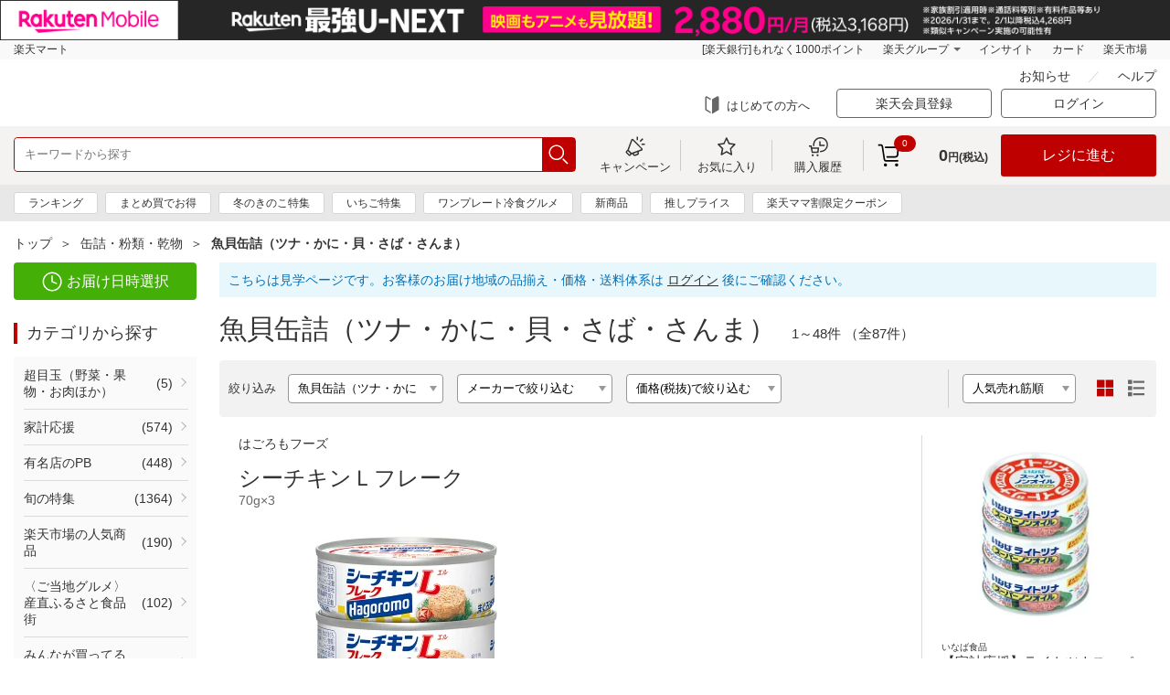

--- FILE ---
content_type: text/html;charset=utf-8
request_url: https://sm.rakuten.co.jp/search/232274?l-id=_leftnavi_232274&sort=1
body_size: 31897
content:
<!DOCTYPE html><html><head><meta charset="utf-8">
<meta name="viewport" content="width=device-width, user-scalable=no, maximum-scale=1.0">
<title>魚貝缶詰（ツナ・かに・貝・さば・さんま）の宅配なら｜楽天マート - ネットスーパー</title>
<meta property="og:site_name" content="楽天マート">
<meta property="og:type" content="website">
<meta property="og:locale" content="ja_JP">
<link rel="icon" type="image/x-icon" href="//sm.r10s.jp/contents/static/cdn/img/favicon.ico">
<link rel="apple-touch-icon" href="//sm.r10s.jp/contents/static/cdn/img/touch-icon.png">
<link rel="stylesheet" href="/nuxt3/css/style.css">
<script src="/js/jquery-3.5.1.min.js"></script>
<script src="/js/jquery.matchHeight-min.js"></script>
<script src="/js/jquery.touchwipe.min.js"></script>
<script src="/js/slick.min.js"></script>
<script type="application/ld+json" data-hid="f563ae">{"@context":"https://schema.org","@type":"SoftwareApplication","name":"Rakuten Mart App","operatingSystem":"iOS","applicationCategory":"ShoppingApplication","downloadUrl":"https://apps.apple.com/jp/app/id1539601678","offers":{"@type":"Offer","price":"0.00","priceCurrency":"JPY"}}</script>
<script type="application/ld+json" data-hid="39058bd">{"@context":"https://schema.org","@type":"SoftwareApplication","name":"Rakuten Mart App","operatingSystem":"Android","applicationCategory":"ShoppingApplication","downloadUrl":"https://play.google.com/store/apps/details?id=jp.co.rakuten.smAndroid","offers":{"@type":"Offer","price":"0.00","priceCurrency":"JPY"}}</script>
<script async defer crossorigin="anonymous" src="https://cdn.rmc.contents.rakuten.co.jp/sdk/webcx-web-popup/2.52.0/webcx-web-popup.production.min.js" id="webcx-web-popup-sdk-v2520" data-client-id="6d6ae523edc27b235030584adf12a890bf2b3c209da5b11b97d6b58c3ed66f60" data-rat-account-id="1245" data-rat-service-type="seiyu"></script>
<script crossorigin="anonymous" src="https://cdn.rmc.contents.rakuten.co.jp/sdk/webcx-web-blocks/2.71.0/webcx-web-blocks-with-anti-flickering.production.min.js" id="webcx-web-blocks-sdk-v2710" data-client-id="6d6ae523edc27b235030584adf12a890bf2b3c209da5b11b97d6b58c3ed66f60" data-rat-account-id="1245" data-rat-service-type="seiyu"></script>
<meta name="description" content="魚貝缶詰（ツナ・かに・貝・さば・さんま）の宅配なら「楽天マート」。一定金額以上購入で送料無料。入会金・年会費無料。お届け時間帯を2時間枠で選択可能で、最短当日配送。毎日の食品や日用品が、いつだって安い！豊富な商品からお選びいただけます。">
<meta name="keywords" content="魚貝缶詰（ツナ・かに・貝・さば・さんま）,楽天マート,ネットスーパー,楽天市場,通信販売,通販">
<meta property="og:title" content="魚貝缶詰（ツナ・かに・貝・さば・さんま）の宅配なら｜楽天マート - ネットスーパー">
<meta property="og:url" content="https://sm.rakuten.co.jp/search/232274">
<meta property="og:description" content="魚貝缶詰（ツナ・かに・貝・さば・さんま）の宅配なら「楽天マート」。一定金額以上購入で送料無料。入会金・年会費無料。お届け時間帯を2時間枠で選択可能で、最短当日配送。毎日の食品や日用品が、いつだって安い！豊富な商品からお選びいただけます。">
<meta property="og:image" content="https://sm.rakuten.co.jp/img/ogp.png">
<link rel="canonical" href="https://sm.rakuten.co.jp/search/232274">
<script type="application/ld+json" data-hid="c62b1fa">{"@context":"http://schema.org","@type":"BreadcrumbList","itemListElement":[{"@type":"ListItem","position":1,"item":{"@id":"https://sm.rakuten.co.jp/?sort=1","name":"楽天マート"}},{"@type":"ListItem","position":2,"item":{"@id":"https://sm.rakuten.co.jp/search/110007?sort=1","name":"缶詰・粉類・乾物"}},{"@type":"ListItem","position":3,"item":{"@id":"https://sm.rakuten.co.jp/search/232274?sort=1","name":"魚貝缶詰（ツナ・かに・貝・さば・さんま）"}}]}</script>
<style>/*! normalize.css v8.0.1 | MIT License | github.com/necolas/normalize.css */html{line-height:1.15;-webkit-text-size-adjust:100%}body{margin:0}main{display:block}h1{font-size:2em;margin:.67em 0}hr{box-sizing:content-box;height:0;overflow:visible}pre{font-family:monospace,monospace;font-size:1em}a{background-color:transparent}abbr[title]{border-bottom:none;text-decoration:underline;-webkit-text-decoration:underline dotted;text-decoration:underline dotted}b,strong{font-weight:bolder}code,kbd,samp{font-family:monospace,monospace;font-size:1em}small{font-size:80%}sub,sup{font-size:75%;line-height:0;position:relative;vertical-align:baseline}sub{bottom:-.25em}sup{top:-.5em}img{border-style:none}button,input,optgroup,select,textarea{font-family:inherit;font-size:100%;line-height:1.15;margin:0}button,input{overflow:visible}button,select{text-transform:none}[type=button],[type=reset],[type=submit],button{-webkit-appearance:button}[type=button]::-moz-focus-inner,[type=reset]::-moz-focus-inner,[type=submit]::-moz-focus-inner,button::-moz-focus-inner{border-style:none;padding:0}[type=button]:-moz-focusring,[type=reset]:-moz-focusring,[type=submit]:-moz-focusring,button:-moz-focusring{outline:1px dotted ButtonText}fieldset{padding:.35em .75em .625em}legend{box-sizing:border-box;color:inherit;display:table;max-width:100%;padding:0;white-space:normal}progress{vertical-align:baseline}textarea{overflow:auto}[type=checkbox],[type=radio]{box-sizing:border-box;padding:0}[type=number]::-webkit-inner-spin-button,[type=number]::-webkit-outer-spin-button{height:auto}[type=search]{-webkit-appearance:textfield;outline-offset:-2px}[type=search]::-webkit-search-decoration{-webkit-appearance:none}::-webkit-file-upload-button{-webkit-appearance:button;font:inherit}details{display:block}summary{display:list-item}[hidden],template{display:none}</style>
<style>.ps{overflow:hidden!important;overflow-anchor:none;-ms-overflow-style:none;touch-action:auto;-ms-touch-action:auto}.ps__rail-x{bottom:0;height:15px}.ps__rail-x,.ps__rail-y{display:none;opacity:0;position:absolute;transition:background-color .2s linear,opacity .2s linear;-webkit-transition:background-color .2s linear,opacity .2s linear}.ps__rail-y{right:0;width:15px}.ps--active-x>.ps__rail-x,.ps--active-y>.ps__rail-y{background-color:transparent;display:block}.ps--focus>.ps__rail-x,.ps--focus>.ps__rail-y,.ps--scrolling-x>.ps__rail-x,.ps--scrolling-y>.ps__rail-y,.ps:hover>.ps__rail-x,.ps:hover>.ps__rail-y{opacity:.6}.ps .ps__rail-x.ps--clicking,.ps .ps__rail-x:focus,.ps .ps__rail-x:hover,.ps .ps__rail-y.ps--clicking,.ps .ps__rail-y:focus,.ps .ps__rail-y:hover{background-color:#eee;opacity:.9}.ps__thumb-x{bottom:2px;height:6px;transition:background-color .2s linear,height .2s ease-in-out;-webkit-transition:background-color .2s linear,height .2s ease-in-out}.ps__thumb-x,.ps__thumb-y{background-color:#aaa;border-radius:6px;position:absolute}.ps__thumb-y{right:2px;transition:background-color .2s linear,width .2s ease-in-out;-webkit-transition:background-color .2s linear,width .2s ease-in-out;width:6px}.ps__rail-x.ps--clicking .ps__thumb-x,.ps__rail-x:focus>.ps__thumb-x,.ps__rail-x:hover>.ps__thumb-x{background-color:#999;height:11px}.ps__rail-y.ps--clicking .ps__thumb-y,.ps__rail-y:focus>.ps__thumb-y,.ps__rail-y:hover>.ps__thumb-y{background-color:#999;width:11px}@supports (-ms-overflow-style:none){.ps{overflow:auto!important}}@media (-ms-high-contrast:none),screen and (-ms-high-contrast:active){.ps{overflow:auto!important}}</style>
<style>.slick-slider{box-sizing:border-box;-webkit-user-select:none;-moz-user-select:none;user-select:none;-webkit-touch-callout:none;touch-action:pan-y;-khtml-user-select:none;-webkit-tap-highlight-color:transparent}.slick-list,.slick-slider{display:block;position:relative}.slick-list{margin:0;overflow:hidden;padding:0}.slick-list:focus{outline:none}.slick-list.dragging{cursor:pointer;cursor:hand}.slick-slider .slick-list,.slick-slider .slick-track{transform:translateZ(0)}.slick-track{display:block;left:0;margin-left:auto;margin-right:auto;position:relative;top:0}.slick-track:after,.slick-track:before{content:"";display:table}.slick-track:after{clear:both}.slick-loading .slick-track{visibility:hidden}.slick-slide{display:none;float:left;height:100%;min-height:1px}[dir=rtl] .slick-slide{float:right}.slick-slide img{display:block}.slick-slide.slick-loading img{display:none}.slick-slide.dragging img{pointer-events:none}.slick-initialized .slick-slide{display:block}.slick-loading .slick-slide{visibility:hidden}.slick-vertical .slick-slide{border:1px solid transparent;display:block;height:auto}.slick-arrow.slick-hidden{display:none}</style>
<style>.modal-container{align-items:center;display:flex!important;justify-content:center}.modal-item{cursor:default;position:absolute}</style>
<style>.modal-list-enter-active,.modal-list-enter-active .modal-item,.modal-list-leave-active,.modal-list-leave-active .modal-item{transition:all .3s ease}.modal-list-enter-from,.modal-list-leave-to{opacity:0!important}</style>
<style>.__INFINITE_LOADER__{animation:loading 1.1s ease infinite;border-radius:50%;font-size:6px;height:1em;margin:auto;position:relative;text-indent:-9999em;transform:translateZ(0);width:1em}@keyframes loading{0%,to{box-shadow:0 -2.6em 0 0 #000,1.8em -1.8em 0 0 rgba(0,0,0,.2),2.5em 0 0 0 rgba(0,0,0,.2),1.75em 1.75em 0 0 rgba(0,0,0,.2),0 2.5em 0 0 rgba(0,0,0,.2),-1.8em 1.8em 0 0 rgba(0,0,0,.2),-2.6em 0 0 0 rgba(0,0,0,.5),-1.8em -1.8em 0 0 rgba(0,0,0,.7)}12.5%{box-shadow:0 -2.6em 0 0 rgba(0,0,0,.7),1.8em -1.8em 0 0 #000,2.5em 0 0 0 rgba(0,0,0,.2),1.75em 1.75em 0 0 rgba(0,0,0,.2),0 2.5em 0 0 rgba(0,0,0,.2),-1.8em 1.8em 0 0 rgba(0,0,0,.2),-2.6em 0 0 0 rgba(0,0,0,.2),-1.8em -1.8em 0 0 rgba(0,0,0,.5)}25%{box-shadow:0 -2.6em 0 0 rgba(0,0,0,.5),1.8em -1.8em 0 0 rgba(0,0,0,.7),2.5em 0 0 0 #fff,1.75em 1.75em 0 0 rgba(0,0,0,.2),0 2.5em 0 0 rgba(0,0,0,.2),-1.8em 1.8em 0 0 rgba(0,0,0,.2),-2.6em 0 0 0 rgba(0,0,0,.2),-1.8em -1.8em 0 0 rgba(0,0,0,.2)}37.5%{box-shadow:0 -2.6em 0 0 rgba(0,0,0,.2),1.8em -1.8em 0 0 rgba(0,0,0,.5),2.5em 0 0 0 rgba(0,0,0,.7),1.75em 1.75em 0 0 #fff,0 2.5em 0 0 rgba(0,0,0,.2),-1.8em 1.8em 0 0 rgba(0,0,0,.2),-2.6em 0 0 0 rgba(0,0,0,.2),-1.8em -1.8em 0 0 rgba(0,0,0,.2)}50%{box-shadow:0 -2.6em 0 0 rgba(0,0,0,.2),1.8em -1.8em 0 0 rgba(0,0,0,.2),2.5em 0 0 0 rgba(0,0,0,.5),1.75em 1.75em 0 0 rgba(0,0,0,.7),0 2.5em 0 0 #fff,-1.8em 1.8em 0 0 rgba(0,0,0,.2),-2.6em 0 0 0 rgba(0,0,0,.2),-1.8em -1.8em 0 0 rgba(0,0,0,.2)}62.5%{box-shadow:0 -2.6em 0 0 rgba(0,0,0,.2),1.8em -1.8em 0 0 rgba(0,0,0,.2),2.5em 0 0 0 rgba(0,0,0,.2),1.75em 1.75em 0 0 rgba(0,0,0,.5),0 2.5em 0 0 rgba(0,0,0,.7),-1.8em 1.8em 0 0 #fff,-2.6em 0 0 0 rgba(0,0,0,.2),-1.8em -1.8em 0 0 rgba(0,0,0,.2)}75%{box-shadow:0 -2.6em 0 0 rgba(0,0,0,.2),1.8em -1.8em 0 0 rgba(0,0,0,.2),2.5em 0 0 0 rgba(0,0,0,.2),1.75em 1.75em 0 0 rgba(0,0,0,.2),0 2.5em 0 0 rgba(0,0,0,.5),-1.8em 1.8em 0 0 rgba(0,0,0,.7),-2.6em 0 0 0 #fff,-1.8em -1.8em 0 0 rgba(0,0,0,.2)}87.5%{box-shadow:0 -2.6em 0 0 rgba(0,0,0,.2),1.8em -1.8em 0 0 rgba(0,0,0,.2),2.5em 0 0 0 rgba(0,0,0,.2),1.75em 1.75em 0 0 rgba(0,0,0,.2),0 2.5em 0 0 rgba(0,0,0,.2),-1.8em 1.8em 0 0 rgba(0,0,0,.5),-2.6em 0 0 0 rgba(0,0,0,.7),-1.8em -1.8em 0 0 #fff}}</style>
<style>.state-error[data-v-d8f0528e]{align-items:center;display:flex;flex-direction:column}.retry[data-v-d8f0528e]{background:transparent;border:2px solid;border-radius:5px;color:inherit;cursor:pointer;font-family:inherit;font-size:14px;margin-top:8px;outline:none;padding:2px 6px 4px;width:60px}.retry[data-v-d8f0528e]:hover{opacity:.8}</style>
<style>:root{--toastify-color-light:#fff;--toastify-color-dark:#121212;--toastify-color-info:#3498db;--toastify-color-success:#07bc0c;--toastify-color-warning:#f1c40f;--toastify-color-error:#e74c3c;--toastify-color-transparent:hsla(0,0%,100%,.7);--toastify-icon-color-info:var(--toastify-color-info);--toastify-icon-color-success:var(--toastify-color-success);--toastify-icon-color-warning:var(--toastify-color-warning);--toastify-icon-color-error:var(--toastify-color-error);--toastify-toast-width:320px;--toastify-toast-background:#fff;--toastify-toast-min-height:64px;--toastify-toast-max-height:800px;--toastify-font-family:sans-serif;--toastify-z-index:9999;--toastify-text-color-light:#757575;--toastify-text-color-dark:#fff;--toastify-text-color-info:#fff;--toastify-text-color-success:#fff;--toastify-text-color-warning:#fff;--toastify-text-color-error:#fff;--toastify-spinner-color:#616161;--toastify-spinner-color-empty-area:#e0e0e0;--toastify-color-progress-light:linear-gradient(90deg,#4cd964,#5ac8fa,#007aff,#34aadc,#5856d6,#ff2d55);--toastify-color-progress-dark:#bb86fc;--toastify-color-progress-info:var(--toastify-color-info);--toastify-color-progress-success:var(--toastify-color-success);--toastify-color-progress-warning:var(--toastify-color-warning);--toastify-color-progress-error:var(--toastify-color-error);--toastify-color-progress-colored:#ddd}.Toastify__toast-container{box-sizing:border-box;color:#fff;padding:4px;position:fixed;transform:translate3d(0,0,var(--toastify-z-index) px);width:var(--toastify-toast-width);z-index:var(--toastify-z-index)}.Toastify__toast-container--top-left{left:1em;top:1em}.Toastify__toast-container--top-center{left:50%;top:1em;transform:translateX(-50%)}.Toastify__toast-container--top-right{right:1em;top:1em}.Toastify__toast-container--bottom-left{bottom:1em;left:1em}.Toastify__toast-container--bottom-center{bottom:1em;left:50%;transform:translateX(-50%)}.Toastify__toast-container--bottom-right{bottom:1em;right:1em}@media only screen and (max-width:480px){.Toastify__toast-container{left:0;margin:0;padding:0;width:100vw}.Toastify__toast-container--top-center,.Toastify__toast-container--top-left,.Toastify__toast-container--top-right{top:0;transform:translateX(0)}.Toastify__toast-container--bottom-center,.Toastify__toast-container--bottom-left,.Toastify__toast-container--bottom-right{bottom:0;transform:translateX(0)}.Toastify__toast-container--rtl{left:auto;right:0}}.Toastify__toast{border-radius:4px;box-shadow:0 1px 10px 0 rgba(0,0,0,.1),0 2px 15px 0 rgba(0,0,0,.05);box-sizing:border-box;cursor:pointer;direction:ltr;display:flex;font-family:var(--toastify-font-family);justify-content:space-between;margin-bottom:1rem;max-height:var(--toastify-toast-max-height);min-height:var(--toastify-toast-min-height);overflow:hidden;padding:8px;position:relative;z-index:0}.Toastify__toast--rtl{direction:rtl}.Toastify__toast-body{align-items:center;display:flex;flex:1 1 auto;margin:auto 0;padding:6px;white-space:pre-wrap}.Toastify__toast-body>div:last-child{flex:1}.Toastify__toast-icon{display:flex;flex-shrink:0;margin-inline-end:10px;width:20px}.Toastify--animate{animation-duration:.7s;animation-fill-mode:both}.Toastify--animate-icon{animation-duration:.3s;animation-fill-mode:both}@media only screen and (max-width:480px){.Toastify__toast{border-radius:0;margin-bottom:0}}.Toastify__toast-theme--dark{background:var(--toastify-color-dark);color:var(--toastify-text-color-dark)}.Toastify__toast-theme--colored.Toastify__toast--default,.Toastify__toast-theme--light{background:var(--toastify-color-light);color:var(--toastify-text-color-light)}.Toastify__toast-theme--colored.Toastify__toast--info{background:var(--toastify-color-info);color:var(--toastify-text-color-info)}.Toastify__toast-theme--colored.Toastify__toast--success{background:var(--toastify-color-success);color:var(--toastify-text-color-success)}.Toastify__toast-theme--colored.Toastify__toast--warning{background:var(--toastify-color-warning);color:var(--toastify-text-color-warning)}.Toastify__toast-theme--colored.Toastify__toast--error{background:var(--toastify-color-error);color:var(--toastify-text-color-error)}.Toastify__progress-bar-theme--light{background:var(--toastify-color-progress-light)}.Toastify__progress-bar-theme--dark{background:var(--toastify-color-progress-dark)}.Toastify__progress-bar--info{background:var(--toastify-color-progress-info)}.Toastify__progress-bar--success{background:var(--toastify-color-progress-success)}.Toastify__progress-bar--warning{background:var(--toastify-color-progress-warning)}.Toastify__progress-bar--error{background:var(--toastify-color-progress-error)}.Toastify__progress-bar-theme--colored.Toastify__progress-bar--default{background:var(--toastify-color-progress-colored)}.Toastify__progress-bar-theme--colored.Toastify__progress-bar--error,.Toastify__progress-bar-theme--colored.Toastify__progress-bar--info,.Toastify__progress-bar-theme--colored.Toastify__progress-bar--success,.Toastify__progress-bar-theme--colored.Toastify__progress-bar--warning{background:var(--toastify-color-transparent)}.Toastify__close-button{align-self:flex-start;background:transparent;border:none;color:#fff;cursor:pointer;opacity:.7;outline:none;padding:0;transition:.3s ease}.Toastify__close-button--light{color:#000;opacity:.3}.Toastify__close-button>svg{fill:currentcolor;height:16px;width:14px}.Toastify__close-button:focus,.Toastify__close-button:hover{opacity:1}@keyframes Toastify__trackProgress{0%{transform:scaleX(1)}to{transform:scaleX(0)}}.Toastify__progress-bar{bottom:0;height:5px;left:0;opacity:.7;position:absolute;transform-origin:left;width:100%;z-index:var(--toastify-z-index)}.Toastify__progress-bar--animated{animation:Toastify__trackProgress linear 1 forwards}.Toastify__progress-bar--controlled{transition:transform .2s}.Toastify__progress-bar--rtl{left:auto;right:0;transform-origin:right}.Toastify__spinner{animation:Toastify__spin .65s linear infinite;border:2px solid;border-color:var(--toastify-spinner-color-empty-area);border-radius:100%;border-right-color:var(--toastify-spinner-color);box-sizing:border-box;height:20px;width:20px}@keyframes Toastify__bounceInRight{0%,60%,75%,90%,to{animation-timing-function:cubic-bezier(.215,.61,.355,1)}0%{opacity:0;transform:translate3d(3000px,0,0)}60%{opacity:1;transform:translate3d(-25px,0,0)}75%{transform:translate3d(10px,0,0)}90%{transform:translate3d(-5px,0,0)}to{transform:none}}@keyframes Toastify__bounceOutRight{20%{opacity:1;transform:translate3d(-20px,0,0)}to{opacity:0;transform:translate3d(2000px,0,0)}}@keyframes Toastify__bounceInLeft{0%,60%,75%,90%,to{animation-timing-function:cubic-bezier(.215,.61,.355,1)}0%{opacity:0;transform:translate3d(-3000px,0,0)}60%{opacity:1;transform:translate3d(25px,0,0)}75%{transform:translate3d(-10px,0,0)}90%{transform:translate3d(5px,0,0)}to{transform:none}}@keyframes Toastify__bounceOutLeft{20%{opacity:1;transform:translate3d(20px,0,0)}to{opacity:0;transform:translate3d(-2000px,0,0)}}@keyframes Toastify__bounceInUp{0%,60%,75%,90%,to{animation-timing-function:cubic-bezier(.215,.61,.355,1)}0%{opacity:0;transform:translate3d(0,3000px,0)}60%{opacity:1;transform:translate3d(0,-20px,0)}75%{transform:translate3d(0,10px,0)}90%{transform:translate3d(0,-5px,0)}to{transform:translateZ(0)}}@keyframes Toastify__bounceOutUp{20%{transform:translate3d(0,-10px,0)}40%,45%{opacity:1;transform:translate3d(0,20px,0)}to{opacity:0;transform:translate3d(0,-2000px,0)}}@keyframes Toastify__bounceInDown{0%,60%,75%,90%,to{animation-timing-function:cubic-bezier(.215,.61,.355,1)}0%{opacity:0;transform:translate3d(0,-3000px,0)}60%{opacity:1;transform:translate3d(0,25px,0)}75%{transform:translate3d(0,-10px,0)}90%{transform:translate3d(0,5px,0)}to{transform:none}}@keyframes Toastify__bounceOutDown{20%{transform:translate3d(0,10px,0)}40%,45%{opacity:1;transform:translate3d(0,-20px,0)}to{opacity:0;transform:translate3d(0,2000px,0)}}.Toastify__bounce-enter--bottom-left,.Toastify__bounce-enter--top-left{animation-name:Toastify__bounceInLeft}.Toastify__bounce-enter--bottom-right,.Toastify__bounce-enter--top-right{animation-name:Toastify__bounceInRight}.Toastify__bounce-enter--top-center{animation-name:Toastify__bounceInDown}.Toastify__bounce-enter--bottom-center{animation-name:Toastify__bounceInUp}.Toastify__bounce-exit--bottom-left,.Toastify__bounce-exit--top-left{animation-name:Toastify__bounceOutLeft}.Toastify__bounce-exit--bottom-right,.Toastify__bounce-exit--top-right{animation-name:Toastify__bounceOutRight}.Toastify__bounce-exit--top-center{animation-name:Toastify__bounceOutUp}.Toastify__bounce-exit--bottom-center{animation-name:Toastify__bounceOutDown}@keyframes Toastify__none{0%,60%,75%,90%,to{animation-duration:0;animation-timing-function:none}0%{opacity:1;transform:translateZ(0)}to{transform:translateZ(0)}}.Toastify__none-enter--bottom-center,.Toastify__none-enter--bottom-left,.Toastify__none-enter--bottom-right,.Toastify__none-enter--top-center,.Toastify__none-enter--top-left,.Toastify__none-enter--top-right{animation-name:Toastify__none}@keyframes Toastify__zoomIn{0%{opacity:0;transform:scale3d(.3,.3,.3)}50%{opacity:1}}@keyframes Toastify__zoomOut{0%{opacity:1}50%{opacity:0;transform:scale3d(.3,.3,.3)}to{opacity:0}}.Toastify__zoom-enter{animation-name:Toastify__zoomIn}.Toastify__zoom-exit{animation-name:Toastify__zoomOut}@keyframes Toastify__flipIn{0%{animation-timing-function:ease-in;opacity:0;transform:perspective(400px) rotateX(90deg)}40%{animation-timing-function:ease-in;transform:perspective(400px) rotateX(-20deg)}60%{opacity:1;transform:perspective(400px) rotateX(10deg)}80%{transform:perspective(400px) rotateX(-5deg)}to{transform:perspective(400px)}}@keyframes Toastify__flipOut{0%{transform:perspective(400px)}30%{opacity:1;transform:perspective(400px) rotateX(-20deg)}to{opacity:0;transform:perspective(400px) rotateX(90deg)}}.Toastify__flip-enter{animation-name:Toastify__flipIn}.Toastify__flip-exit{animation-name:Toastify__flipOut}@keyframes Toastify__slideInRight{0%{transform:translate3d(110%,0,0);visibility:visible}to{transform:translateZ(0)}}@keyframes Toastify__slideInLeft{0%{transform:translate3d(-110%,0,0);visibility:visible}to{transform:translateZ(0)}}@keyframes Toastify__slideInUp{0%{transform:translate3d(0,110%,0);visibility:visible}to{transform:translateZ(0)}}@keyframes Toastify__slideInDown{0%{transform:translate3d(0,-110%,0);visibility:visible}to{transform:translateZ(0)}}@keyframes Toastify__slideOutRight{0%{transform:translateZ(0)}to{transform:translate3d(110%,0,0);visibility:hidden}}@keyframes Toastify__slideOutLeft{0%{transform:translateZ(0)}to{transform:translate3d(-110%,0,0);visibility:hidden}}@keyframes Toastify__slideOutDown{0%{transform:translateZ(0)}to{transform:translate3d(0,500px,0);visibility:hidden}}@keyframes Toastify__slideOutUp{0%{transform:translateZ(0)}to{transform:translate3d(0,-500px,0);visibility:hidden}}.Toastify__slide-enter--bottom-left,.Toastify__slide-enter--top-left{animation-name:Toastify__slideInLeft}.Toastify__slide-enter--bottom-right,.Toastify__slide-enter--top-right{animation-name:Toastify__slideInRight}.Toastify__slide-enter--top-center{animation-name:Toastify__slideInDown}.Toastify__slide-enter--bottom-center{animation-name:Toastify__slideInUp}.Toastify__slide-exit--bottom-left,.Toastify__slide-exit--top-left{animation-name:Toastify__slideOutLeft}.Toastify__slide-exit--bottom-right,.Toastify__slide-exit--top-right{animation-name:Toastify__slideOutRight}.Toastify__slide-exit--top-center{animation-name:Toastify__slideOutUp}.Toastify__slide-exit--bottom-center{animation-name:Toastify__slideOutDown}@keyframes Toastify__spin{0%{transform:rotate(0deg)}to{transform:rotate(1turn)}}</style>
<style>[data-testid=toast-content]>div{display:flex;justify-content:center}.Toastify__toast-container--top-center{align-items:center;display:flex;flex-direction:column;justify-content:center;left:50%;top:50%;transform:translate(-50%,-50%)}.toast-base-frame{margin:0!important}.animate__animated{animation-duration:.25s;animation-fill-mode:both}@keyframes fadeInUp{0%{opacity:0;transform:translate3d(0,25%,0)}to{opacity:1;transform:translateZ(0)}}@keyframes fadeOutUp{0%{opacity:1}to{opacity:0;transform:translate3d(0,-25%,0)}}.animate__fadeInUp{animation-name:fadeInUp}.animate__fadeOutUp{animation-name:fadeOutUp}</style>
<style>.loading[data-v-76911479]{bottom:0;height:2em;margin:auto;overflow:show;right:0;width:2em;z-index:999}.loading[data-v-76911479],.loading[data-v-76911479]:before{left:0;position:fixed;top:0}.loading[data-v-76911479]:before{content:"";display:block;height:100%;width:100%}.loading[data-v-76911479]:not(:required){background-color:transparent;border:0;color:transparent;font:0/0 a;text-shadow:none}.loading[data-v-76911479]:not(:required):after{animation:spinner-76911479 1.5s linear infinite;border-radius:.5em;box-shadow:1.5em 0 0 0 rgba(0,0,0,.75),1.1em 1.1em 0 0 rgba(0,0,0,.75),0 1.5em 0 0 rgba(0,0,0,.75),-1.1em 1.1em 0 0 rgba(0,0,0,.75),-1.5em 0 0 0 rgba(0,0,0,.75),-1.1em -1.1em 0 0 rgba(0,0,0,.75),0 -1.5em 0 0 rgba(0,0,0,.75),1.1em -1.1em 0 0 rgba(0,0,0,.75);content:"";display:block;font-size:10px;height:1em;margin-top:-.5em;width:1em}@keyframes spinner-76911479{0%{transform:rotate(0deg)}to{transform:rotate(1turn)}}</style>
<style>@media only screen and (min-device-width:768px) and (max-device-width:1024px) and (orientation:portrait){.for-ipad{min-width:100vw}}</style>
<style>.header-fixed{transition:none}</style>
<style>.side-navi-flex[data-v-eb2f0baa]{display:flex;flex-flow:row wrap}</style>
<style>.category-menu a:hover{color:#bf0000;outline:none;text-decoration:underline}</style>
<style>.minicart-dropdown-noitem{font-size:24px;left:50%;opacity:.3;position:absolute;text-align:center;top:50%;transform:translateX(-50%);width:100%}.fixedPageTopSP-enter-active,.fixedPageTopSP-leave-active{transition:opacity .5s}.fixedPageTopSP-enter,.fixedPageTopSP-leave-to{opacity:0}.fixedPageTopPC-enter-active,.fixedPageTopPC-leave-active{transition:opacity .5s}.fixedPageTopPC-enter,.fixedPageTopPC-leave-to{opacity:0}.fixed-cart-area{padding-bottom:env(safe-area-inset-bottom,0)}.fixed-cart-area .fixed-page-top.only-sp p{bottom:100%;position:absolute;right:0}.fixed-cart-area .new-user-area-in{background:#fff;box-shadow:0 -1px 3px rgba(0,0,0,.2);padding:8px;position:relative;z-index:1}.fixed-cart-area .new-user-area-in .utility-nav .utility-navIn{align-items:center;display:flex;flex-direction:row;justify-content:space-between}.fixed-cart-area .new-user-area-in .member-registration-info{padding:8px;text-align:left;width:175px}.fixed-cart-area .new-user-area-in .member-registration-info .logged-out-message{font-size:12px;line-height:130%;margin:0;padding-bottom:8px}.fixed-cart-area .new-user-area-in .member-registration-info .sign-up{font-size:12px;line-height:130%;margin:0}.fixed-cart-area .new-user-area-in .member-registration-info .sign-up a{color:#828282;text-decoration-line:underline}.fixed-cart-area .new-user-area-in .utility-nav .utility-navIn .utility-navCol+.utility-navCol{border-left:1px solid #999}.fixed-cart-area .new-user-area-in .utility-nav .utility-navIn .utility-navCol:last-child{border-left:none}.fixed-cart-area .new-user-area-in .utility-nav .utility-navIn .utility-navCol.login-btn-col{flex-grow:1}.fixed-cart-area .new-user-area-in .login-btn{margin:0;text-align:center}.fixed-cart-area .new-user-area-in .login-btn a{background:#bf0000;border-radius:4px;color:#fff;display:block;font-size:16px;padding:17px}.minicart-safe-bottom-area-fix{height:calc(100% - env(safe-area-inset-bottom, 0) - 70px)}</style>
<style>.header-utility-nav-item[data-v-b9811a9f]{display:block;float:left}.header-utility-nav-btn[data-v-b9811a9f]{font-size:13px;text-align:center;width:100px}.header-utility-nav-btn.svg-icon[data-v-b9811a9f]{box-sizing:border-box;margin:10px 0;padding:28px 0 0}.header-utility-nav-btn.svg-icon[data-v-b9811a9f]:after{left:50%;top:0;transform:translateX(-50%)}.header-utility .header-inner[data-v-b9811a9f]{display:flex;flex-wrap:nowrap;justify-content:space-between}.header-utility-nav[data-v-b9811a9f]{display:flex;position:static}.header-search[data-v-b9811a9f]{flex:1 0 auto;margin-right:15px}.form-parts-search[data-v-b9811a9f]{width:100%}.minicart-dropdown-trigger-inner[data-v-b9811a9f]{padding-right:10px}.header-fixed-inner .header-search[data-v-b9811a9f]{margin-left:15px}.header-fixed-inner .header-search.with-logo[data-v-b9811a9f]{margin-left:183px}.header-utility-cart-grid[data-v-b9811a9f]{display:flex}.header-utility-cart-grid-item[data-v-b9811a9f]{align-items:center;display:flex;flex-shrink:0}</style>
<style>.sggstFix{border-radius:4px;cursor:pointer;margin-top:3px;width:100%}span.sggstKeyword{width:100%!important}.categoryWord{color:silver}</style>
<style>.margin-fix[data-v-c8491429]{margin:0 -10px}.breadcrumbs[data-v-c8491429]{order:-1}</style>
<style>.loggedOutDisclaimer[data-v-e43b9091]{background:#e8f7fc;color:#0071b9;margin-bottom:15px;padding:10px}.loggedOutDisclaimer a[data-v-e43b9091]{text-decoration:underline}</style>
<style>@-moz-document url-prefix(){.btn-set-btn{background:#dbdbdb;cursor:pointer;display:table-cell;font-size:24px;height:100%;padding:4px 0;position:relative;text-align:center;-webkit-user-select:none;-moz-user-select:none;user-select:none;vertical-align:middle;width:26%}}</style>
<style>.paging .non-active a,.paging .non-active a:hover{background:#f2f2f2;opacity:inherit}.paging .paging-prev-page.non-active a:after{border-bottom:1px solid #333;border-left:1px solid #333;left:5px;transform:rotate(45deg) translateY(-50%)}.paging .paging-next-page.non-active a:after{border-right:1px solid #333;border-top:1px solid #333;right:13px;transform:rotate(45deg) translateY(-50%)}@media screen and (max-width:767px){a:hover{color:#333;outline:none;text-decoration:none}}</style>
<link rel="stylesheet" href="/_nuxt3/entry.BDksnC5C.css">
<link rel="stylesheet" href="/_nuxt3/sidenavi.6h9UJynB.css">
<link rel="stylesheet" href="/_nuxt3/useSetDeliveryModal.CxSQnNzF.css">
<link rel="stylesheet" href="/_nuxt3/default.DZPE1cWJ.css">
<link rel="stylesheet" href="/_nuxt3/Breadcrumb.Z2mF9pVX.css">
<link rel="stylesheet" href="/_nuxt3/LoggedOutDisclaimer.CeXxnN9L.css">
<link rel="stylesheet" href="/_nuxt3/ItemCarts.prdCj5Xx.css">
<link rel="stylesheet" href="/_nuxt3/Paginate.CImTiKuo.css">
<link rel="stylesheet" href="/_nuxt3/TextAttention.CzbpB7l6.css">
<link rel="modulepreload" as="script" crossorigin href="/_nuxt3/DHcEiQu3.js">
<link rel="modulepreload" as="script" crossorigin href="/_nuxt3/DlMNeoDB.js">
<link rel="modulepreload" as="script" crossorigin href="/_nuxt3/BONPy7Z3.js">
<link rel="modulepreload" as="script" crossorigin href="/_nuxt3/B5-ifYl7.js">
<link rel="modulepreload" as="script" crossorigin href="/_nuxt3/D471g0YT.js">
<link rel="modulepreload" as="script" crossorigin href="/_nuxt3/gQgFasrs.js">
<link rel="modulepreload" as="script" crossorigin href="/_nuxt3/BB9Rmya0.js">
<link rel="modulepreload" as="script" crossorigin href="/_nuxt3/Bd0eSTXB.js">
<link rel="modulepreload" as="script" crossorigin href="/_nuxt3/BUPM3w-S.js">
<link rel="modulepreload" as="script" crossorigin href="/_nuxt3/BuADnU27.js">
<link rel="modulepreload" as="script" crossorigin href="/_nuxt3/CLOZvT8J.js">
<link rel="modulepreload" as="script" crossorigin href="/_nuxt3/CMQOtNZS.js">
<link rel="modulepreload" as="script" crossorigin href="/_nuxt3/BScDN1cY.js">
<link rel="modulepreload" as="script" crossorigin href="/_nuxt3/BE1BcY44.js">
<link rel="modulepreload" as="script" crossorigin href="/_nuxt3/DC9NDb6g.js">
<link rel="modulepreload" as="script" crossorigin href="/_nuxt3/CwKjvnkB.js">
<link rel="modulepreload" as="script" crossorigin href="/_nuxt3/BsqFCgws.js">
<link rel="modulepreload" as="script" crossorigin href="/_nuxt3/CqglURo1.js">
<link rel="modulepreload" as="script" crossorigin href="/_nuxt3/C1_Gmk4i.js">
<link rel="modulepreload" as="script" crossorigin href="/_nuxt3/CI3gGFNB.js">
<link rel="modulepreload" as="script" crossorigin href="/_nuxt3/CtnQjaHf.js">
<link rel="modulepreload" as="script" crossorigin href="/_nuxt3/u_bZRZVq.js">
<link rel="modulepreload" as="script" crossorigin href="/_nuxt3/DdAYcKaa.js">
<link rel="modulepreload" as="script" crossorigin href="/_nuxt3/Bec27qRM.js">
<link rel="modulepreload" as="script" crossorigin href="/_nuxt3/Bth0kVuS.js">
<link rel="modulepreload" as="script" crossorigin href="/_nuxt3/DPz019Vq.js">
<link rel="modulepreload" as="script" crossorigin href="/_nuxt3/NjE2P38f.js">
<link rel="modulepreload" as="script" crossorigin href="/_nuxt3/DuXgST_w.js">
<link rel="modulepreload" as="script" crossorigin href="/_nuxt3/DJreqqXN.js">
<link rel="prefetch" as="script" crossorigin href="/_nuxt3/BwkNc2Bm.js">
<link rel="prefetch" as="script" crossorigin href="/_nuxt3/Cb8EaS-h.js">
<link rel="prefetch" as="script" crossorigin href="/_nuxt3/mLzD19AJ.js">
<link rel="prefetch" as="script" crossorigin href="/_nuxt3/CPulhpq4.js">
<link rel="prefetch" as="script" crossorigin href="/_nuxt3/Dcx7afb6.js">
<link rel="prefetch" as="script" crossorigin href="/_nuxt3/QMcRt8lH.js">
<link rel="prefetch" as="script" crossorigin href="/_nuxt3/D-ZFjUbK.js">
<link rel="prefetch" as="script" crossorigin href="/_nuxt3/Bxt1dUDq.js">
<link rel="prefetch" as="script" crossorigin href="/_nuxt3/BTiOSfnx.js">
<link rel="prefetch" as="script" crossorigin href="/_nuxt3/CrV73_t8.js">
<link rel="prefetch" as="script" crossorigin href="/_nuxt3/tts_0iWH.js">
<link rel="prefetch" as="script" crossorigin href="/_nuxt3/Bu7TNIoM.js">
<link rel="prefetch" as="script" crossorigin href="/_nuxt3/B9PCcuDz.js">
<link rel="prefetch" as="script" crossorigin href="/_nuxt3/CsjUe8ZT.js">
<link rel="prefetch" as="script" crossorigin href="/_nuxt3/BDtzWN0k.js">
<link rel="prefetch" as="script" crossorigin href="/_nuxt3/DxJh9MfI.js">
<link rel="prefetch" as="script" crossorigin href="/_nuxt3/CPJ0LXed.js">
<link rel="prefetch" as="script" crossorigin href="/_nuxt3/COw4T8z7.js">
<link rel="prefetch" as="script" crossorigin href="/_nuxt3/0ys66OyJ.js">
<link rel="prefetch" as="script" crossorigin href="/_nuxt3/BOxo6Isg.js">
<link rel="prefetch" as="script" crossorigin href="/_nuxt3/DbhhC62D.js">
<link rel="prefetch" as="script" crossorigin href="/_nuxt3/Dl2jYTdf.js">
<link rel="prefetch" as="script" crossorigin href="/_nuxt3/C-HUOBdD.js">
<link rel="prefetch" as="script" crossorigin href="/_nuxt3/Npu0UnAE.js">
<link rel="prefetch" as="script" crossorigin href="/_nuxt3/Bl4bgifR.js">
<link rel="prefetch" as="script" crossorigin href="/_nuxt3/pOvIITw8.js">
<script type="module" src="/_nuxt3/DHcEiQu3.js" crossorigin></script></head><body><script src="/js/script.js"></script>
<script src="/js/linkshare-tracking.js"></script>
<script src="//jp.rakuten-static.com/1/js/lib/prm_selector_02.js" async></script><div id="__nuxt"><!--[--><!--[--><div id="mkdiv_header_pitari"></div> <!--[--><span></span> <div id="container" class="container" data-pagetype="pc"><!----> <header class="header only-pc"><!----> <div class="rc-h-utility-bar"><div class="rc-h-inner"><p class="rc-h-tagline">
        楽天マート <!----></p> <ul class="rc-h-group-nav"><li id="grpNote"></li> <li class="rc-h-dropdown rc-h-group-dropdown"><a href="http://www.rakuten.co.jp/sitemap/">楽天グループ</a> <ul class="rc-h-dropdown-panel"><li><a href="https://www.rakuten-bank.co.jp/?scid=wi_grp_gmx_sup_hepullbu_bnk">楽天銀行</a></li> <li><a href="https://checkout.rakuten.co.jp/?scid=wi_grp_gmx_sup_hepullbu_chk">楽天ペイ</a></li> <li><a href="https://edy.rakuten.co.jp/?scid=wi_grp_gmx_sup_hepullbu_edy">楽天Edy</a></li> <li><a href="https://travel.rakuten.co.jp/?scid=wi_grp_gmx_sup_hepullbu_tr">楽天トラベル</a></li> <li><a href="https://books.rakuten.co.jp/?scid=wi_grp_gmx_sup_hepullbu_boo">楽天ブックス</a></li> <li><a href="https://www.rakuten.co.jp/sitemap/">サービス一覧</a></li></ul></li> <li><a href="https://member.insight.rakuten.co.jp/campaign/campaign00163.html?scid=wi_sup_header">インサイト</a></li> <li><a href="https://www.rakuten-card.co.jp/campaign/rakuten_card/rakuten/?scid=wi_grp_gmx_sup_hetopbu_rtc">カード</a></li> <li><a href="https://www.rakuten.co.jp/">楽天市場</a></li></ul></div></div> <div class="header-main"><div class="header-inner"><div class="header-logo"><a href="/?l-id=_header_logo" class=""><img src="//sm.r10s.jp/contents/static/cdn/img/logo.svg" alt="楽天マート"></a></div> <ul class="header-main-link"><li><a href="/notice?l-id=_header_notice" class="">
              お知らせ
            </a></li> <li><a href="https://sm.faq.rakuten.net/?l-id=_header_help">ヘルプ</a></li></ul> <div class="header-user-info"><p class="header-user-info-new"><a href="/info/guide?l-id=_header_guide" class="svg-icon icon-new-user">
              はじめての方へ
            </a></p> <p class="header-user-info-btn"><a href="https://login.account.rakuten.com/sso/register?client_id=rakuten_mart_web&amp;redirect_uri=https%3A%2F%2Fsm.rakuten.co.jp%2Fstep&amp;r10_audience=jid&amp;scope=openid&amp;response_type=code&amp;r10_jid_service_id=omnin68&amp;ui_locales=ja-JP&amp;state=eyJsb2dpbl90eXBlIjoibG9uZyJ9" class="btn btn-default btn-color01">楽天会員登録</a></p> <p class="header-user-info-btn"><a data-auto-id="login-btn-pc" class="btn btn-default btn-color01">ログイン</a></p></div></div></div> <div class="header-utility" data-v-b9811a9f><div class="header-inner" style="padding-right:5px;" data-v-b9811a9f><div class="with-logo header-search" data-v-b9811a9f><div class="form-parts-search" data-v-b9811a9f><span class="sggstInputWrap"><input id="topSearchKeyword" value="" type="text" name="keyword" placeholder="キーワードから探す" autocomplete="off"></span> <button id="topSearchButton" type="button" class="form-parts-search-btn"><span class="svg-icon icon-search"></span></button> <!----></div></div> <ul class="header-utility-nav" data-v-b9811a9f><li class="header-utility-nav-item" data-v-b9811a9f><a href="/event/list?l-id=_header_campaignlist" class="header-utility-nav-btn svg-icon icon-campaign" data-v-b9811a9f>
            キャンペーン
          </a></li> <li class="header-utility-nav-item" data-v-b9811a9f><a href="/mypage/favorite?l-id=_header_favorite" class="header-utility-nav-btn svg-icon icon-favorite-black" data-v-b9811a9f>
            お気に入り
          </a></li> <li class="header-utility-nav-item" data-v-b9811a9f><a href="/mypage/purchase?l-id=_header_phistory" class="header-utility-nav-btn svg-icon icon-menu-black" data-v-b9811a9f>
            購入履歴
          </a></li> <li class="header-utility-nav-item" data-v-b9811a9f><div class="minicart-dropdown-trigger-inner" data-v-b9811a9f><div class="header-utility-cart-grid" data-v-b9811a9f><div class="header-utility-cart-grid-item" data-v-b9811a9f><p class="header-utility-cart-icon" data-v-b9811a9f><span class="svg-icon icon-28 icon-cart-black" data-v-b9811a9f><span data-auto-id="cart-indicator" class="popout" data-v-b9811a9f>0</span></span></p></div> <div class="header-utility-cart-grid-item" data-v-b9811a9f><div class="header-utility-cart-txt" data-v-b9811a9f><p class="header-utility-cart-txt-price" data-v-b9811a9f>0<span class="unit" data-v-b9811a9f>円(税込)</span></p> <!----> <!----></div></div> <div class="header-utility-cart-grid-item" data-v-b9811a9f><p class="header-utility-cart-btn"><a data-auto-id="go-step-pc" href="javascript:void(0);" data-ratId="cart_button_click" data-ratEvent="click" data-ratparam="all">
        レジに進む
      </a></p></div></div></div> <div style="display:;" class="minicart-dropdown-wrap" data-ratId="minicart_pulldown_appear" data-ratEvent="appear" data-ratparam="all" data-v-b9811a9f><div class="minicart-dropdown" data-v-b9811a9f><ul class="minicart-products" data-v-b9811a9f><!--[--><!--]--></ul></div></div></li></ul></div></div> <div class="header-keyword-wrap"><div class="header-inner"><dl class="header-keyword"><dd><ul class="header-keyword-list"><!--[--><li><a href="/ranking?l-id=_header_keyword_ranking">ランキング</a></li><li><a href="/search/320464?sort=0&amp;l-id=_header_keyword_bundle">まとめ買でお得</a></li><li><a href="/corner/P13009?sort=0&amp;l-id=_header_keyword_mushroom">冬のきのこ特集</a></li><li><a href="/corner/P11331?sort=0&amp;l-id=_header_keyword_strawberry">いちご特集</a></li><li><a href="/search/300211?sort=0&amp;l-id=_header_keyword_frozengourmet">ワンプレート冷食グルメ</a></li><li><a href="/search/201027?sort=1&amp;l-id=_header_keyword_new">新商品</a></li><li><a href="/search/110023?sort=1&amp;l-id=_header_keyword_OshiPrice">推しプライス</a></li><li><a href="https://event.rakuten.co.jp/family/coupon/?l-id=_header_keyword_mamawari">楽天ママ割限定クーポン</a></li><!--]--></ul></dd></dl></div></div> <div class="header-fixed only-pc js-fixed-scroll"><div class="header-fixed-inner"><p class="header-logo"><a href="/?l-id=_header_logo" class=""><img src="//sm.r10s.jp/contents/static/cdn/img/logo.svg" alt="楽天マート"></a></p> <div class="header-utility" data-v-b9811a9f><div class="header-inner" style="padding-right:5px;" data-v-b9811a9f><div class="with-logo header-search" data-v-b9811a9f><div class="form-parts-search" data-v-b9811a9f><span class="sggstInputWrap"><input id="fixSearchKeyword" value="" type="text" name="keyword" placeholder="キーワードから探す" autocomplete="off"></span> <button id="fixSearchButton" type="button" class="form-parts-search-btn"><span class="svg-icon icon-search"></span></button> <!----></div></div> <ul class="header-utility-nav" data-v-b9811a9f><li class="header-utility-nav-item" data-v-b9811a9f><a href="/event/list?l-id=_header_campaignlist" class="header-utility-nav-btn svg-icon icon-campaign" data-v-b9811a9f>
            キャンペーン
          </a></li> <li class="header-utility-nav-item" data-v-b9811a9f><a href="/mypage/favorite?l-id=_header_favorite" class="header-utility-nav-btn svg-icon icon-favorite-black" data-v-b9811a9f>
            お気に入り
          </a></li> <li class="header-utility-nav-item" data-v-b9811a9f><a href="/mypage/purchase?l-id=_header_phistory" class="header-utility-nav-btn svg-icon icon-menu-black" data-v-b9811a9f>
            購入履歴
          </a></li> <li class="header-utility-nav-item" data-v-b9811a9f><div class="minicart-dropdown-trigger-inner" data-v-b9811a9f><div class="header-utility-cart-grid" data-v-b9811a9f><div class="header-utility-cart-grid-item" data-v-b9811a9f><p class="header-utility-cart-icon" data-v-b9811a9f><span class="svg-icon icon-28 icon-cart-black" data-v-b9811a9f><span data-auto-id="cart-indicator" class="popout" data-v-b9811a9f>0</span></span></p></div> <div class="header-utility-cart-grid-item" data-v-b9811a9f><div class="header-utility-cart-txt" data-v-b9811a9f><p class="header-utility-cart-txt-price" data-v-b9811a9f>0<span class="unit" data-v-b9811a9f>円(税込)</span></p> <!----> <!----></div></div> <div class="header-utility-cart-grid-item" data-v-b9811a9f><p class="header-utility-cart-btn"><a data-auto-id="go-step-pc" href="javascript:void(0);" data-ratId="cart_button_click" data-ratEvent="click" data-ratparam="all">
        レジに進む
      </a></p></div></div></div> <div style="display:;" class="minicart-dropdown-wrap" data-ratId="minicart_pulldown_appear" data-ratEvent="appear" data-ratparam="all" data-v-b9811a9f><div class="minicart-dropdown" data-v-b9811a9f><ul class="minicart-products" data-v-b9811a9f><!--[--><!--]--></ul></div></div></li></ul></div></div></div></div></header> <!----> <!----> <div><!--[--><div class="lyt-contents" data-v-eb2f0baa><div class="lyt-side-wrap side-navi-flex" data-v-eb2f0baa><div class="lyt-side-pattern01-menu only-pc" data-v-eb2f0baa><p class="side-content-btn-clock" data-v-eb2f0baa><a href="javascript:void(0);" data-auto-id="set-delivery-pc" class="js-popup-trigger" data-ratId="delivery_schedule_button_click" data-ratEvent="click" data-ratparam="all"><span class="svg-icon icon-clock-white">お届け日時選択</span></a> <!----></p> <!----> <div class="category-menu-wrap" data-v-eb2f0baa><div class="title-wrap"><div class="title-with-item"><h2 class="title title-other01 title-with-border">
          カテゴリから探す
        </h2></div></div> <ul class="category-menu category-menu-level01" data-item=".category-menu-level01-item" data-submenu=".choice-menu, .category-menu-level02" data-submenudirection="right"><!--[--><li class="category-menu-level01-item"><a href="/search/110016?l-id=_leftnavi_110016&amp;sort=1" class="category-menu-link category-menu-link-trigger"><span class="category-item-inner"><span>超目玉（野菜・果物・お肉ほか）</span> <span class="category-count">(5)</span></span></a> <!----></li><li class="category-menu-level01-item"><a href="/search/110024?l-id=_leftnavi_110024&amp;sort=1" class="category-menu-link category-menu-link-trigger"><span class="category-item-inner"><span>家計応援</span> <span class="category-count">(574)</span></span></a> <!----></li><li class="category-menu-level01-item"><a href="/search/110028?l-id=_leftnavi_110028&amp;sort=1" class="category-menu-link category-menu-link-trigger"><span class="category-item-inner"><span>有名店のPB</span> <span class="category-count">(448)</span></span></a> <!----></li><li class="category-menu-level01-item"><a href="/search/110011?l-id=_leftnavi_110011&amp;sort=1" class="category-menu-link category-menu-link-trigger"><span class="category-item-inner"><span>旬の特集</span> <span class="category-count">(1364)</span></span></a> <!----></li><li class="category-menu-level01-item"><a href="/search/110026?l-id=_leftnavi_110026&amp;sort=1" class="category-menu-link category-menu-link-trigger"><span class="category-item-inner"><span>楽天市場の人気商品</span> <span class="category-count">(190)</span></span></a> <!----></li><li class="category-menu-level01-item"><a href="/search/110010?l-id=_leftnavi_110010&amp;sort=1" class="category-menu-link category-menu-link-trigger"><span class="category-item-inner"><span>〈ご当地グルメ〉産直ふるさと食品街</span> <span class="category-count">(102)</span></span></a> <!----></li><li class="category-menu-level01-item"><a href="/search/110025?l-id=_leftnavi_110025&amp;sort=1" class="category-menu-link category-menu-link-trigger"><span class="category-item-inner"><span>みんなが買ってる人気者</span> <span class="category-count">(176)</span></span></a> <!----></li><li class="category-menu-level01-item"><a href="/search/110000?l-id=_leftnavi_110000&amp;sort=1" class="category-menu-link category-menu-link-trigger"><span class="category-item-inner"><span>野菜</span> <span class="category-count">(228)</span></span></a> <!----></li><li class="category-menu-level01-item"><a href="/search/110013?l-id=_leftnavi_110013&amp;sort=1" class="category-menu-link category-menu-link-trigger"><span class="category-item-inner"><span>果物</span> <span class="category-count">(66)</span></span></a> <!----></li><li class="category-menu-level01-item"><a href="/search/110008?l-id=_leftnavi_110008&amp;sort=1" class="category-menu-link category-menu-link-trigger"><span class="category-item-inner"><span>お肉</span> <span class="category-count">(231)</span></span></a> <!----></li><li class="category-menu-level01-item"><a href="/search/110001?l-id=_leftnavi_110001&amp;sort=1" class="category-menu-link category-menu-link-trigger"><span class="category-item-inner"><span>お魚</span> <span class="category-count">(301)</span></span></a> <!----></li><li class="category-menu-level01-item"><a href="/search/110009?l-id=_leftnavi_110009&amp;sort=1" class="category-menu-link category-menu-link-trigger"><span class="category-item-inner"><span>ハム・ソーセージ・チルド調理品</span> <span class="category-count">(268)</span></span></a> <!----></li><li class="category-menu-level01-item"><a href="/search/200773?l-id=_leftnavi_200773&amp;sort=1" class="category-menu-link category-menu-link-trigger"><span class="category-item-inner"><span>卵・牛乳・乳製品</span> <span class="category-count">(612)</span></span></a> <!----></li><li class="category-menu-level01-item"><a href="/search/200875?l-id=_leftnavi_200875&amp;sort=1" class="category-menu-link category-menu-link-trigger"><span class="category-item-inner"><span>豆腐・納豆・漬物・練物</span> <span class="category-count">(231)</span></span></a> <!----></li><li class="category-menu-level01-item"><a href="/search/110002?l-id=_leftnavi_110002&amp;sort=1" class="category-menu-link category-menu-link-trigger"><span class="category-item-inner"><span>冷凍食品・アイス</span> <span class="category-count">(830)</span></span></a> <!----></li><li class="category-menu-level01-item"><a href="/search/110015?l-id=_leftnavi_110015&amp;sort=1" class="category-menu-link category-menu-link-trigger"><span class="category-item-inner"><span>時短＆簡便おかず</span> <span class="category-count">(194)</span></span></a> <!----></li><li class="category-menu-level01-item"><a href="/search/190000?l-id=_leftnavi_190000&amp;sort=1" class="category-menu-link category-menu-link-trigger"><span class="category-item-inner"><span>お惣菜・お弁当</span> <span class="category-count">(32)</span></span></a> <!----></li><li class="category-menu-level01-item"><a href="/search/110006?l-id=_leftnavi_110006&amp;sort=1" class="category-menu-link category-menu-link-trigger"><span class="category-item-inner"><span>お米・麺・パスタ</span> <span class="category-count">(648)</span></span></a> <!----></li><li class="category-menu-level01-item"><a href="/search/200884?l-id=_leftnavi_200884&amp;sort=1" class="category-menu-link category-menu-link-trigger"><span class="category-item-inner"><span>パン・ジャム・シリアル</span> <span class="category-count">(407)</span></span></a> <!----></li><li class="category-menu-level01-item"><a href="/search/200002?l-id=_leftnavi_200002&amp;sort=1" class="category-menu-link category-menu-link-trigger"><span class="category-item-inner"><span>食油・カレー・スープ・調味料</span> <span class="category-count">(1357)</span></span></a> <!----></li><li class="category-menu-level01-item"><a href="/search/110007?l-id=_leftnavi_110007&amp;sort=1" class="category-menu-link category-menu-link-trigger"><span class="category-item-inner"><span>缶詰・粉類・乾物</span> <span class="category-count">(503)</span></span></a> <!----></li><li class="category-menu-level01-item"><a href="/search/200600?l-id=_leftnavi_200600&amp;sort=1" class="category-menu-link category-menu-link-trigger"><span class="category-item-inner"><span>菓子・スイーツ</span> <span class="category-count">(1097)</span></span></a> <!----></li><li class="category-menu-level01-item"><a href="/search/200003?l-id=_leftnavi_200003&amp;sort=1" class="category-menu-link category-menu-link-trigger"><span class="category-item-inner"><span>飲料・お水</span> <span class="category-count">(1284)</span></span></a> <!----></li><li class="category-menu-level01-item"><a href="/search/200830?l-id=_leftnavi_200830&amp;sort=1" class="category-menu-link category-menu-link-trigger"><span class="category-item-inner"><span>お酒・ノンアルコール</span> <span class="category-count">(848)</span></span></a> <!----></li><li class="category-menu-level01-item"><a href="/search/110003?l-id=_leftnavi_110003&amp;sort=1" class="category-menu-link category-menu-link-trigger"><span class="category-item-inner"><span>紙・生理用品・介護</span> <span class="category-count">(420)</span></span></a> <!----></li><li class="category-menu-level01-item"><a href="/search/110004?l-id=_leftnavi_110004&amp;sort=1" class="category-menu-link category-menu-link-trigger"><span class="category-item-inner"><span>美容・衛生</span> <span class="category-count">(1444)</span></span></a> <!----></li><li class="category-menu-level01-item"><a href="/search/110005?l-id=_leftnavi_110005&amp;sort=1" class="category-menu-link category-menu-link-trigger"><span class="category-item-inner"><span>日用品・雑貨</span> <span class="category-count">(802)</span></span></a> <!----></li><li class="category-menu-level01-item"><a href="/search/110012?l-id=_leftnavi_110012&amp;sort=1" class="category-menu-link category-menu-link-trigger"><span class="category-item-inner"><span>キッチン用品</span> <span class="category-count">(380)</span></span></a> <!----></li><li class="category-menu-level01-item"><a href="/search/200007?l-id=_leftnavi_200007&amp;sort=1" class="category-menu-link category-menu-link-trigger"><span class="category-item-inner"><span>ベビー</span> <span class="category-count">(575)</span></span></a> <!----></li><li class="category-menu-level01-item"><a href="/search/200008?l-id=_leftnavi_200008&amp;sort=1" class="category-menu-link category-menu-link-trigger"><span class="category-item-inner"><span>ペット</span> <span class="category-count">(593)</span></span></a> <!----></li><li class="category-menu-level01-item"><a href="/search/110023?l-id=_leftnavi_110023&amp;sort=1" class="category-menu-link category-menu-link-trigger"><span class="category-item-inner"><span>推しプライス</span> <span class="category-count">(403)</span></span></a> <!----></li><li class="category-menu-level01-item"><a href="/search/201005?l-id=_leftnavi_201005&amp;sort=1&amp;stockout=0" class="category-menu-link category-menu-link-trigger"><span class="category-item-inner"><span>訳ありでお買得</span> <span class="category-count">(221)</span></span></a> <!----></li><li class="category-menu-level01-item"><a href="/search/600001?l-id=_leftnavi_600001&amp;sort=1" class="category-menu-link category-menu-link-trigger"><span class="category-item-inner"><span>お届け日限定ポイント対象品</span> <span class="category-count">(38)</span></span></a> <!----></li><!--]--> <!----></ul></div> <!----> <span data-v-eb2f0baa></span> <!----> <span data-v-eb2f0baa></span></div> <!--[--><!--[--><!--[--><div id="breadcrumb" class="breadcrumbs" data-v-c8491429><div class="breadcrumbs-inner" data-v-c8491429><ul data-v-c8491429><!--[--><li data-v-c8491429><a href="/?sort=1" class="" data-v-c8491429>トップ</a></li><li data-v-c8491429><a href="/search/110007?sort=1" class="" data-v-c8491429>缶詰・粉類・乾物</a></li><li data-v-c8491429><span data-v-c8491429>魚貝缶詰（ツナ・かに・貝・さば・さんま）</span></li><!--]--></ul></div></div> <div class="lyt-side-pattern01-main" style="margin-left:25px;"><!----> <h1 class="title title-large">魚貝缶詰（ツナ・かに・貝・さば・さんま）<span class="title-subtext">   1～48件 （全87件）</span></h1> <div class="item-slot-bar"><div class="item-slot-bar-in"><div class="item-slot-bar-left-col"><div class="item-slot-setting-area"><dl><!--[--><dt>
                絞り込み
              </dt> <dd><span class="form-parts-select-secondary"><select name="category_code"><!--[--><option value="null">
                    すべてのカテゴリ
                  </option><!--]--> <!----> <!--[--><option value="232274">魚貝缶詰（ツナ・かに・貝・さば・さんま）</option><option value="310222">ツナ</option><option value="310223">かに・貝</option><option value="100308">さば</option><option value="310224">鮭</option><option value="310225">さんま・いわしほか</option><!--]--></select></span></dd> <dd><span class="form-parts-select-secondary"><select name="maker_name"><!--[--><option value="null" disabled hidden>
                    メーカーで絞り込む
                  </option> <option value="null">
                    全てのメーカー
                  </option><!--]--> <!----> <!--[--><option value="マルハニチロ">マルハニチロ</option><option value="はごろもフーズ">はごろもフーズ</option><option value="極洋">極洋</option><option value="国分グループ本社">国分グループ本社</option><option value="いなば食品">いなば食品</option><option value="タイランドフィッシャーリージャパン">タイランドフィッシャーリージャパン</option><option value="タイランドフィッシャリージャパン">タイランドフィッシャリージャパン</option><option value="ハッピーフーズ">ハッピーフーズ</option><option value="ホテイフーズコーポレーション">ホテイフーズコーポレーション</option><option value="明治屋">明治屋</option><!--]--></select></span></dd> <dd><span class="form-parts-select-secondary"><select name="price_range"><!--[--><option value="null" disabled hidden>
                    価格(税抜)で絞り込む
                  </option> <option value="null">
                    全ての価格
                  </option><!--]--> <!----> <!--[--><option value="1">～99円</option><option value="2">100～199円</option><option value="3">200～399円</option><option value="4">400～599円</option><option value="5">600～799円</option><option value="6">800～999円</option><option value="7">1,000～1,499円</option><option value="8">1,500～1,999円</option><option value="9">2,000円～</option><!--]--></select></span></dd><!--]--></dl></div></div> <div class="item-slot-bar-right-col"><div class="order-setting-area"><dl><dd><span class="form-parts-select-secondary"><select name="sort_name"><!--[--><!--]--> <!----> <!--[--><option value="0">おすすめ順</option><option value="1">人気売れ筋順</option><option value="2">価格の安い順</option><option value="3">価格の高い順</option><!--]--></select></span></dd></dl></div> <div class="display-setting-area"><dl><dd><div><ul><li><a href="javascript:void(0);"><span class="svg-icon icon-grid active">
            グリッド表示
          </span></a></li> <li><a href="javascript:void(0);"><span class="svg-icon icon-list">
            リスト表示
          </span></a></li></ul></div></dd></dl></div></div></div></div> <!--[--><div id="0000000438" style="margin:0px;padding:0px;"><!--[--><!--]--></div> <div id="0000000407" style="margin:0px;padding:0px;"><!--[--><!--]--></div> <div id="item-list" class="js-peroduct-item-switch static-last-no-border pattern01 static"><!--[--><div class="product-item first matchHeight" data-ratid="4902560012416" data-ratunit="item"><!----> <div class="product-item-image-area"><!----> <p class="product-item-img"><a href="/item/4902560012416" class="img-label-wrap link-img label-large"><!----> <img class="img-base-size" alt id="//sm.r10s.jp/item/16/4902560012416.jpg?fit=inside|200:200&amp;composite-to=*,*|200:200&amp;background-color=white"> <!--[--><!--[--><!----><!--]--><!--[--><!----><!--]--><!--[--><!----><!--]--><!--[--><!----><!--]--><!--]--></a></p></div> <div class="product-item-info"><div class="product-item-info-in"><div class="product-item-info-top"><span class="product-item-info-maker">はごろもフーズ</span> <a href="/item/4902560012416" class=""><span class="product-item-info-name"><!----> シーチキンＬフレーク</span></a> <span class="product-item-info-amount">70g×3</span></div> <div class="product-item-info-bottom"><div class="product-item-image-area"><!----> <p class="product-item-img"><a href="/item/4902560012416" class="img-label-wrap link-img label-large"><!----> <img class="img-base-size" alt id="//sm.r10s.jp/item/16/4902560012416.jpg?fit=inside|256:256&amp;composite-to=*,*|256:256&amp;background-color=white"> <!--[--><!--[--><!----><!--]--><!--[--><!----><!--]--><!--[--><!----><!--]--><!--[--><!----><!--]--><!--]--></a></p></div> <div class="product-item-info-bottom-in"><div class="product-item-info-price-area"><div class="product-item-info-price-area-in"><p class="product-item-info-per-price">197円/コ</p> <div class="product-item-info-price-with-icon"><!----> <p class="product-item-info-price">589 <span class="unit">円</span></p></div> <p class="product-item-info-tax">
                  (税込 636円)
                </p></div></div> <div class="product-item-info-btn-area"><div class="product-item-info-btn"><div class="btn-add-set-wrap"><!--[--><a href="javascript:void(0);" class="btn-block btn btn-add js-btn-add-switch"><i class="svg-icon icon-cart-02"></i>かごに追加
          </a> <!----><!--]--> <!----></div></div></div></div></div> <!----></div></div></div><div class="product-item matchHeight" data-ratid="4901133685019" data-ratunit="item"><!----> <div class="product-item-image-area"><!----> <p class="product-item-img"><a href="/item/4901133685019" class="img-label-wrap link-img label-middle"><!----> <img class="img-base-size" alt id="//sm.r10s.jp/item/19/4901133685019.jpg?fit=inside|200:200&amp;composite-to=*,*|200:200&amp;background-color=white"> <!--[--><!--[--><!----><!--]--><!--[--><!----><!--]--><!--[--><!----><!--]--><!--[--><!----><!--]--><!--]--></a></p></div> <div class="product-item-info"><div class="product-item-info-in"><div class="product-item-info-top"><span class="product-item-info-maker">いなば食品</span> <a href="/item/4901133685019" class=""><span class="product-item-info-name"><!----> 【家計応援】ライトツナスーパーノンオイル</span></a> <span class="product-item-info-amount">70g×3缶</span></div> <div class="product-item-info-bottom"><!----> <div class="product-item-info-bottom-in"><div class="product-item-info-price-area"><div class="product-item-info-price-area-in"><p class="product-item-info-per-price">163円/コ</p> <div class="product-item-info-price-with-icon"><!----> <p class="product-item-info-price">489 <span class="unit">円</span></p></div> <p class="product-item-info-tax">
                  (税込 528円)
                </p></div></div> <div class="product-item-info-btn-area"><div class="product-item-info-btn"><div class="btn-add-set-wrap"><!--[--><a href="javascript:void(0);" class="btn-block btn btn-add js-btn-add-switch"><i class="svg-icon icon-cart-02"></i>かごに追加
          </a> <!----><!--]--> <!----></div></div></div></div></div> <!----></div></div></div><div class="product-item" data-ratid="4902560020824" data-ratunit="item"><!----> <div class="product-item-image-area"><!----> <p class="product-item-img"><a href="/item/4902560020824" class="img-label-wrap link-img label-middle"><!----> <img class="img-base-size" alt id="//sm.r10s.jp/item/24/4902560020824.jpg?fit=inside|200:200&amp;composite-to=*,*|200:200&amp;background-color=white"> <!--[--><!--[--><!----><!--]--><!--[--><!----><!--]--><!--[--><!----><!--]--><!--[--><!----><!--]--><!--]--></a></p></div> <div class="product-item-info"><div class="product-item-info-in"><div class="product-item-info-top"><span class="product-item-info-maker">はごろもフーズ</span> <a href="/item/4902560020824" class=""><span class="product-item-info-name"><!----> シーチキンマイルド</span></a> <span class="product-item-info-amount">70g×3</span></div> <div class="product-item-info-bottom"><!----> <div class="product-item-info-bottom-in"><div class="product-item-info-price-area"><div class="product-item-info-price-area-in"><p class="product-item-info-per-price">180円/コ</p> <div class="product-item-info-price-with-icon"><!----> <p class="product-item-info-price">539 <span class="unit">円</span></p></div> <p class="product-item-info-tax">
                  (税込 582円)
                </p></div></div> <div class="product-item-info-btn-area"><div class="product-item-info-btn"><div class="btn-add-set-wrap"><!--[--><a href="javascript:void(0);" class="btn-block btn btn-add js-btn-add-switch"><i class="svg-icon icon-cart-02"></i>かごに追加
          </a> <!----><!--]--> <!----></div></div></div></div></div> <!----></div></div></div><div class="product-item" data-ratid="4901901005292" data-ratunit="item"><!----> <div class="product-item-image-area"><!----> <p class="product-item-img"><a href="/item/4901901005292" class="img-label-wrap link-img label-middle"><!----> <img class="img-base-size" alt id="//sm.r10s.jp/item/92/4901901005292.jpg?fit=inside|200:200&amp;composite-to=*,*|200:200&amp;background-color=white"> <!--[--><!--[--><!----><!--]--><!--[--><!----><!--]--><!--[--><!----><!--]--><!--[--><!----><!--]--><!--]--></a></p></div> <div class="product-item-info"><div class="product-item-info-in"><div class="product-item-info-top"><span class="product-item-info-maker">マルハニチロ</span> <a href="/item/4901901005292" class=""><span class="product-item-info-name"><!----> 【家計応援】さけフレーク</span></a> <span class="product-item-info-amount">50g×2瓶</span></div> <div class="product-item-info-bottom"><!----> <div class="product-item-info-bottom-in"><div class="product-item-info-price-area"><div class="product-item-info-price-area-in"><!----> <div class="product-item-info-price-with-icon"><!----> <p class="product-item-info-price">499 <span class="unit">円</span></p></div> <p class="product-item-info-tax">
                  (税込 538円)
                </p></div></div> <div class="product-item-info-btn-area"><div class="product-item-info-btn"><div class="btn-add-set-wrap"><!--[--><a href="javascript:void(0);" class="btn-block btn btn-add js-btn-add-switch"><i class="svg-icon icon-cart-02"></i>かごに追加
          </a> <!----><!--]--> <!----></div></div></div></div></div> <!----></div></div></div><div class="product-item" data-ratid="4901133685033" data-ratunit="item"><!----> <div class="product-item-image-area"><!----> <p class="product-item-img"><a href="/item/4901133685033" class="img-label-wrap link-img label-middle"><!----> <img class="img-base-size" alt id="//sm.r10s.jp/item/33/4901133685033.jpg?fit=inside|200:200&amp;composite-to=*,*|200:200&amp;background-color=white"> <!--[--><!--[--><!----><!--]--><!--[--><!----><!--]--><!--[--><!----><!--]--><!--[--><!----><!--]--><!--]--></a></p></div> <div class="product-item-info"><div class="product-item-info-in"><div class="product-item-info-top"><span class="product-item-info-maker">いなば食品</span> <a href="/item/4901133685033" class=""><span class="product-item-info-name"><!----> ライトツナ食塩無添加オイル</span></a> <span class="product-item-info-amount">70g×3缶</span></div> <div class="product-item-info-bottom"><!----> <div class="product-item-info-bottom-in"><div class="product-item-info-price-area"><div class="product-item-info-price-area-in"><p class="product-item-info-per-price">163円/コ</p> <div class="product-item-info-price-with-icon"><!----> <p class="product-item-info-price">489 <span class="unit">円</span></p></div> <p class="product-item-info-tax">
                  (税込 528円)
                </p></div></div> <div class="product-item-info-btn-area"><div class="product-item-info-btn"><div class="btn-add-set-wrap"><!--[--><a href="javascript:void(0);" class="btn-block btn btn-add js-btn-add-switch"><i class="svg-icon icon-cart-02"></i>かごに追加
          </a> <!----><!--]--> <!----></div></div></div></div></div> <!----></div></div></div><div class="product-item" data-ratid="4972195076077" data-ratunit="item"><!----> <div class="product-item-image-area"><!----> <p class="product-item-img"><a href="/item/4972195076077" class="img-label-wrap link-img label-middle"><!----> <img class="img-base-size" alt id="//sm.r10s.jp/item/77/4972195076077.jpg?fit=inside|200:200&amp;composite-to=*,*|200:200&amp;background-color=white"> <!--[--><!--[--><!----><!--]--><!--[--><!----><!--]--><!--[--><!----><!--]--><!--[--><!----><!--]--><!--]--></a></p></div> <div class="product-item-info"><div class="product-item-info-in"><div class="product-item-info-top"><span class="product-item-info-maker">極洋</span> <a href="/item/4972195076077" class=""><span class="product-item-info-name"><!----> 【家計応援】ライトツナまぐろ油漬3缶</span></a> <span class="product-item-info-amount">70gx3個</span></div> <div class="product-item-info-bottom"><!----> <div class="product-item-info-bottom-in"><div class="product-item-info-price-area"><div class="product-item-info-price-area-in"><!----> <div class="product-item-info-price-with-icon"><!----> <p class="product-item-info-price">358 <span class="unit">円</span></p></div> <p class="product-item-info-tax">
                  (税込 386円)
                </p></div></div> <div class="product-item-info-btn-area"><div class="product-item-info-btn"><div class="btn-add-set-wrap"><!--[--><a href="javascript:void(0);" class="btn-block btn btn-add js-btn-add-switch"><i class="svg-icon icon-cart-02"></i>かごに追加
          </a> <!----><!--]--> <!----></div></div></div></div></div> <!----></div></div></div><div class="product-item" data-ratid="4901901000877" data-ratunit="item"><!----> <div class="product-item-image-area"><!----> <p class="product-item-img"><a href="/item/4901901000877" class="img-label-wrap link-img label-middle"><!----> <img class="img-base-size" alt id="//sm.r10s.jp/item/77/4901901000877.jpg?fit=inside|200:200&amp;composite-to=*,*|200:200&amp;background-color=white"> <!--[--><!--[--><!----><!--]--><!--[--><!----><!--]--><!--[--><!----><!--]--><!--[--><!----><!--]--><!--]--></a></p></div> <div class="product-item-info"><div class="product-item-info-in"><div class="product-item-info-top"><span class="product-item-info-maker">マルハニチロ</span> <a href="/item/4901901000877" class=""><span class="product-item-info-name"><!----> さば水煮 食塩不使用</span></a> <span class="product-item-info-amount">190g</span></div> <div class="product-item-info-bottom"><!----> <div class="product-item-info-bottom-in"><div class="product-item-info-price-area"><div class="product-item-info-price-area-in"><!----> <div class="product-item-info-price-with-icon"><!----> <p class="product-item-info-price">299 <span class="unit">円</span></p></div> <p class="product-item-info-tax">
                  (税込 322円)
                </p></div></div> <div class="product-item-info-btn-area"><div class="product-item-info-btn"><div class="btn-add-set-wrap"><!--[--><a href="javascript:void(0);" class="btn-block btn btn-add js-btn-add-switch"><i class="svg-icon icon-cart-02"></i>かごに追加
          </a> <!----><!--]--> <!----></div></div></div></div></div> <!----></div></div></div><div class="product-item" data-ratid="4901901145691" data-ratunit="item"><!----> <div class="product-item-image-area"><!----> <p class="product-item-img"><a href="/item/4901901145691" class="img-label-wrap link-img label-middle"><!----> <img class="img-base-size" alt id="//sm.r10s.jp/item/91/4901901145691.jpg?fit=inside|200:200&amp;composite-to=*,*|200:200&amp;background-color=white"> <!--[--><!--[--><!----><!--]--><!--[--><!----><!--]--><!--[--><!----><!--]--><!--[--><!----><!--]--><!--]--></a></p></div> <div class="product-item-info"><div class="product-item-info-in"><div class="product-item-info-top"><span class="product-item-info-maker">マルハニチロ</span> <a href="/item/4901901145691" class=""><span class="product-item-info-name"><!----> 【家計応援】さばみそ煮</span></a> <span class="product-item-info-amount">190g</span></div> <div class="product-item-info-bottom"><!----> <div class="product-item-info-bottom-in"><div class="product-item-info-price-area"><div class="product-item-info-price-area-in"><!----> <div class="product-item-info-price-with-icon"><!----> <p class="product-item-info-price">299 <span class="unit">円</span></p></div> <p class="product-item-info-tax">
                  (税込 322円)
                </p></div></div> <div class="product-item-info-btn-area"><div class="product-item-info-btn"><div class="btn-add-set-wrap"><!--[--><a href="javascript:void(0);" class="btn-block btn btn-add js-btn-add-switch"><i class="svg-icon icon-cart-02"></i>かごに追加
          </a> <!----><!--]--> <!----></div></div></div></div></div> <!----></div></div></div><div class="product-item" data-ratid="4972195076091" data-ratunit="item"><!----> <div class="product-item-image-area"><!----> <p class="product-item-img"><a href="/item/4972195076091" class="img-label-wrap link-img label-middle"><!----> <img class="img-base-size" alt id="//sm.r10s.jp/item/91/4972195076091.jpg?fit=inside|200:200&amp;composite-to=*,*|200:200&amp;background-color=white"> <!--[--><!--[--><!----><!--]--><!--[--><!----><!--]--><!--[--><!----><!--]--><!--[--><!----><!--]--><!--]--></a></p></div> <div class="product-item-info"><div class="product-item-info-in"><div class="product-item-info-top"><span class="product-item-info-maker">極洋</span> <a href="/item/4972195076091" class=""><span class="product-item-info-name"><!----> 【家計応援】ライトツナまぐろ水煮3缶</span></a> <span class="product-item-info-amount">70gx3個</span></div> <div class="product-item-info-bottom"><!----> <div class="product-item-info-bottom-in"><div class="product-item-info-price-area"><div class="product-item-info-price-area-in"><!----> <div class="product-item-info-price-with-icon"><!----> <p class="product-item-info-price">358 <span class="unit">円</span></p></div> <p class="product-item-info-tax">
                  (税込 386円)
                </p></div></div> <div class="product-item-info-btn-area"><div class="product-item-info-btn"><div class="btn-add-set-wrap"><!--[--><a href="javascript:void(0);" class="btn-block btn btn-add js-btn-add-switch"><i class="svg-icon icon-cart-02"></i>かごに追加
          </a> <!----><!--]--> <!----></div></div></div></div></div> <!----></div></div></div><div class="product-item" data-ratid="4901901145714" data-ratunit="item"><!----> <div class="product-item-image-area"><!----> <p class="product-item-img"><a href="/item/4901901145714" class="img-label-wrap link-img label-middle"><!----> <img class="img-base-size" alt id="//sm.r10s.jp/item/14/4901901145714.jpg?fit=inside|200:200&amp;composite-to=*,*|200:200&amp;background-color=white"> <!--[--><!--[--><!----><!--]--><!--[--><!----><!--]--><!--[--><!----><!--]--><!--[--><!----><!--]--><!--]--></a></p></div> <div class="product-item-info"><div class="product-item-info-in"><div class="product-item-info-top"><span class="product-item-info-maker">マルハニチロ</span> <a href="/item/4901901145714" class=""><span class="product-item-info-name"><!----> 【家計応援】さば水煮</span></a> <span class="product-item-info-amount">190g</span></div> <div class="product-item-info-bottom"><!----> <div class="product-item-info-bottom-in"><div class="product-item-info-price-area"><div class="product-item-info-price-area-in"><!----> <div class="product-item-info-price-with-icon"><!----> <p class="product-item-info-price">299 <span class="unit">円</span></p></div> <p class="product-item-info-tax">
                  (税込 322円)
                </p></div></div> <div class="product-item-info-btn-area"><div class="product-item-info-btn"><div class="btn-add-set-wrap"><!--[--><a href="javascript:void(0);" class="btn-block btn btn-add js-btn-add-switch"><i class="svg-icon icon-cart-02"></i>かごに追加
          </a> <!----><!--]--> <!----></div></div></div></div></div> <!----></div></div></div><div class="product-item" data-ratid="4901901145899" data-ratunit="item"><!----> <div class="product-item-image-area"><!----> <p class="product-item-img"><a href="/item/4901901145899" class="img-label-wrap link-img label-middle"><!----> <img class="img-base-size" alt id="//sm.r10s.jp/item/99/4901901145899.jpg?fit=inside|200:200&amp;composite-to=*,*|200:200&amp;background-color=white"> <!--[--><!--[--><!----><!--]--><!--[--><!----><!--]--><!--[--><!----><!--]--><!--[--><!----><!--]--><!--]--></a></p></div> <div class="product-item-info"><div class="product-item-info-in"><div class="product-item-info-top"><span class="product-item-info-maker">マルハニチロ</span> <a href="/item/4901901145899" class=""><span class="product-item-info-name"><!----> さば水煮 月花</span></a> <span class="product-item-info-amount">200g</span></div> <div class="product-item-info-bottom"><!----> <div class="product-item-info-bottom-in"><div class="product-item-info-price-area"><div class="product-item-info-price-area-in"><!----> <div class="product-item-info-price-with-icon"><!----> <p class="product-item-info-price">382 <span class="unit">円</span></p></div> <p class="product-item-info-tax">
                  (税込 412円)
                </p></div></div> <div class="product-item-info-btn-area"><div class="product-item-info-btn"><div class="btn-add-set-wrap"><!--[--><a href="javascript:void(0);" class="btn-block btn btn-add js-btn-add-switch"><i class="svg-icon icon-cart-02"></i>かごに追加
          </a> <!----><!--]--> <!----></div></div></div></div></div> <!----></div></div></div><div class="product-item" data-ratid="4902560001090" data-ratunit="item"><!----> <div class="product-item-image-area"><!----> <p class="product-item-img"><a href="/item/4902560001090" class="img-label-wrap link-img label-middle"><!----> <img class="img-base-size" alt id="//sm.r10s.jp/item/90/4902560001090.jpg?fit=inside|200:200&amp;composite-to=*,*|200:200&amp;background-color=white"> <!--[--><!--[--><!----><!--]--><!--[--><!----><!--]--><!--[--><!----><!--]--><!--[--><!----><!--]--><!--]--></a></p></div> <div class="product-item-info"><div class="product-item-info-in"><div class="product-item-info-top"><span class="product-item-info-maker">はごろもフーズ</span> <a href="/item/4902560001090" class=""><span class="product-item-info-name"><!----> オイル不使用シーチキンマイルド</span></a> <span class="product-item-info-amount">70g×3</span></div> <div class="product-item-info-bottom"><!----> <div class="product-item-info-bottom-in"><div class="product-item-info-price-area"><div class="product-item-info-price-area-in"><!----> <div class="product-item-info-price-with-icon"><!----> <p class="product-item-info-price">549 <span class="unit">円</span></p></div> <p class="product-item-info-tax">
                  (税込 592円)
                </p></div></div> <div class="product-item-info-btn-area"><div class="product-item-info-btn"><div class="btn-add-set-wrap"><!--[--><a href="javascript:void(0);" class="btn-block btn btn-add js-btn-add-switch"><i class="svg-icon icon-cart-02"></i>かごに追加
          </a> <!----><!--]--> <!----></div></div></div></div></div> <!----></div></div></div><div class="product-item" data-ratid="4907618189003" data-ratunit="item"><!----> <div class="product-item-image-area"><!----> <p class="product-item-img"><a href="/item/4907618189003" class="img-label-wrap link-img label-middle"><!----> <img class="img-base-size" alt id="//sm.r10s.jp/item/03/4907618189003.jpg?fit=inside|200:200&amp;composite-to=*,*|200:200&amp;background-color=white"> <!--[--><!--[--><!----><!--]--><!--[--><!----><!--]--><!--[--><!----><!--]--><!--[--><!----><!--]--><!--]--></a></p></div> <div class="product-item-info"><div class="product-item-info-in"><div class="product-item-info-top"><span class="product-item-info-maker">ハッピーフーズ</span> <a href="/item/4907618189003" class=""><span class="product-item-info-name"><!----> 知床産秋鮭と塩だけで作った 鮭ほぐし</span></a> <span class="product-item-info-amount">110g</span></div> <div class="product-item-info-bottom"><!----> <div class="product-item-info-bottom-in"><div class="product-item-info-price-area"><div class="product-item-info-price-area-in"><!----> <div class="product-item-info-price-with-icon"><!----> <p class="product-item-info-price">799 <span class="unit">円</span></p></div> <p class="product-item-info-tax">
                  (税込 862円)
                </p></div></div> <div class="product-item-info-btn-area"><div class="product-item-info-btn"><div class="btn-add-set-wrap"><!--[--><a href="javascript:void(0);" class="btn-block btn btn-add js-btn-add-switch"><i class="svg-icon icon-cart-02"></i>かごに追加
          </a> <!----><!--]--> <!----></div></div></div></div></div> <!----></div></div></div><div class="product-item" data-ratid="4902560015011" data-ratunit="item"><!----> <div class="product-item-image-area"><!----> <p class="product-item-img"><a href="/item/4902560015011" class="img-label-wrap link-img label-middle"><!----> <img class="img-base-size" alt id="//sm.r10s.jp/item/11/4902560015011.jpg?fit=inside|200:200&amp;composite-to=*,*|200:200&amp;background-color=white"> <!--[--><!--[--><!----><!--]--><!--[--><!----><!--]--><!--[--><!----><!--]--><!--[--><!----><!--]--><!--]--></a></p></div> <div class="product-item-info"><div class="product-item-info-in"><div class="product-item-info-top"><span class="product-item-info-maker">はごろもフーズ</span> <a href="/item/4902560015011" class=""><span class="product-item-info-name"><!----> シーチキンL</span></a> <span class="product-item-info-amount">140g</span></div> <div class="product-item-info-bottom"><!----> <div class="product-item-info-bottom-in"><div class="product-item-info-price-area"><div class="product-item-info-price-area-in"><!----> <div class="product-item-info-price-with-icon"><!----> <p class="product-item-info-price">389 <span class="unit">円</span></p></div> <p class="product-item-info-tax">
                  (税込 420円)
                </p></div></div> <div class="product-item-info-btn-area"><div class="product-item-info-btn"><div class="btn-add-set-wrap"><!--[--><a href="javascript:void(0);" class="btn-block btn btn-add js-btn-add-switch"><i class="svg-icon icon-cart-02"></i>かごに追加
          </a> <!----><!--]--> <!----></div></div></div></div></div> <!----></div></div></div><div class="product-item" data-ratid="4546982009649" data-ratunit="item"><!----> <div class="product-item-image-area"><!----> <p class="product-item-img"><a href="/item/4546982009649" class="img-label-wrap link-img label-middle"><!----> <img class="img-base-size" alt id="//sm.r10s.jp/item/49/4546982009649.jpg?fit=inside|200:200&amp;composite-to=*,*|200:200&amp;background-color=white"> <!--[--><!--[--><!----><!--]--><!--[--><!----><!--]--><!--[--><!----><!--]--><!--[--><!----><!--]--><!--]--></a></p></div> <div class="product-item-info"><div class="product-item-info-in"><div class="product-item-info-top"><span class="product-item-info-maker">タイランドフィッシャーリージ...</span> <a href="/item/4546982009649" class=""><span class="product-item-info-name"><!----> さば水煮</span></a> <span class="product-item-info-amount">150g</span></div> <div class="product-item-info-bottom"><!----> <div class="product-item-info-bottom-in"><div class="product-item-info-price-area"><div class="product-item-info-price-area-in"><!----> <div class="product-item-info-price-with-icon"><!----> <p class="product-item-info-price">229 <span class="unit">円</span></p></div> <p class="product-item-info-tax">
                  (税込 247円)
                </p></div></div> <div class="product-item-info-btn-area"><div class="product-item-info-btn"><div class="btn-add-set-wrap"><!--[--><a href="javascript:void(0);" class="btn-block btn btn-add js-btn-add-switch"><i class="svg-icon icon-cart-02"></i>かごに追加
          </a> <!----><!--]--> <!----></div></div></div></div></div> <!----></div></div></div><div class="product-item" data-ratid="4901133884894" data-ratunit="item"><!----> <div class="product-item-image-area"><!----> <p class="product-item-img"><a href="/item/4901133884894" class="img-label-wrap link-img label-middle"><!----> <img class="img-base-size" alt id="//sm.r10s.jp/item/94/4901133884894.jpg?fit=inside|200:200&amp;composite-to=*,*|200:200&amp;background-color=white"> <!--[--><!--[--><!----><!--]--><!--[--><!----><!--]--><!--[--><!----><!--]--><!--[--><!----><!--]--><!--]--></a></p></div> <div class="product-item-info"><div class="product-item-info-in"><div class="product-item-info-top"><span class="product-item-info-maker">いなば食品</span> <a href="/item/4901133884894" class=""><span class="product-item-info-name"><!----> ライトツナ食塩無添加オイル(国産)</span></a> <span class="product-item-info-amount">70g×3缶</span></div> <div class="product-item-info-bottom"><!----> <div class="product-item-info-bottom-in"><div class="product-item-info-price-area"><div class="product-item-info-price-area-in"><p class="product-item-info-per-price">187円/コ</p> <div class="product-item-info-price-with-icon"><!----> <p class="product-item-info-price">559 <span class="unit">円</span></p></div> <p class="product-item-info-tax">
                  (税込 603円)
                </p></div></div> <div class="product-item-info-btn-area"><div class="product-item-info-btn"><div class="btn-add-set-wrap"><!--[--><a href="javascript:void(0);" class="btn-block btn btn-add js-btn-add-switch"><i class="svg-icon icon-cart-02"></i>かごに追加
          </a> <!----><!--]--> <!----></div></div></div></div></div> <!----></div></div></div><div class="product-item" data-ratid="4901133990014" data-ratunit="item"><!----> <div class="product-item-image-area"><!----> <p class="product-item-img"><a href="/item/4901133990014" class="img-label-wrap link-img label-middle"><!----> <img class="img-base-size" alt id="//sm.r10s.jp/item/14/4901133990014.jpg?fit=inside|200:200&amp;composite-to=*,*|200:200&amp;background-color=white"> <!--[--><!--[--><!----><!--]--><!--[--><!----><!--]--><!--[--><!----><!--]--><!--[--><!----><!--]--><!--]--></a></p></div> <div class="product-item-info"><div class="product-item-info-in"><div class="product-item-info-top"><span class="product-item-info-maker">いなば食品</span> <a href="/item/4901133990014" class=""><span class="product-item-info-name"><!----> ライトツナ食塩無添加</span></a> <span class="product-item-info-amount">50g×3袋</span></div> <div class="product-item-info-bottom"><!----> <div class="product-item-info-bottom-in"><div class="product-item-info-price-area"><div class="product-item-info-price-area-in"><p class="product-item-info-per-price">133円/コ</p> <div class="product-item-info-price-with-icon"><!----> <p class="product-item-info-price">399 <span class="unit">円</span></p></div> <p class="product-item-info-tax">
                  (税込 430円)
                </p></div></div> <div class="product-item-info-btn-area"><div class="product-item-info-btn"><div class="btn-add-set-wrap"><!--[--><a href="javascript:void(0);" class="btn-block btn btn-add js-btn-add-switch"><i class="svg-icon icon-cart-02"></i>かごに追加
          </a> <!----><!--]--> <!----></div></div></div></div></div> <!----></div></div></div><div class="product-item" data-ratid="4901133990045" data-ratunit="item"><!----> <div class="product-item-image-area"><!----> <p class="product-item-img"><a href="/item/4901133990045" class="img-label-wrap link-img label-middle"><!----> <img class="img-base-size" alt id="//sm.r10s.jp/item/45/4901133990045.jpg?fit=inside|200:200&amp;composite-to=*,*|200:200&amp;background-color=white"> <!--[--><!--[--><!----><!--]--><!--[--><!----><!--]--><!--[--><!----><!--]--><!--[--><!----><!--]--><!--]--></a></p></div> <div class="product-item-info"><div class="product-item-info-in"><div class="product-item-info-top"><span class="product-item-info-maker">いなば食品</span> <a href="/item/4901133990045" class=""><span class="product-item-info-name"><!----> ライトツナスーパーノンオイル</span></a> <span class="product-item-info-amount">50g×3袋</span></div> <div class="product-item-info-bottom"><!----> <div class="product-item-info-bottom-in"><div class="product-item-info-price-area"><div class="product-item-info-price-area-in"><p class="product-item-info-per-price">133円/コ</p> <div class="product-item-info-price-with-icon"><!----> <p class="product-item-info-price">399 <span class="unit">円</span></p></div> <p class="product-item-info-tax">
                  (税込 430円)
                </p></div></div> <div class="product-item-info-btn-area"><div class="product-item-info-btn"><div class="btn-add-set-wrap"><!--[--><a href="javascript:void(0);" class="btn-block btn btn-add js-btn-add-switch"><i class="svg-icon icon-cart-02"></i>かごに追加
          </a> <!----><!--]--> <!----></div></div></div></div></div> <!----></div></div></div><div class="product-item" data-ratid="4902165300062" data-ratunit="item"><!----> <div class="product-item-image-area"><!----> <p class="product-item-img"><a href="/item/4902165300062" class="img-label-wrap link-img label-middle"><!----> <img class="img-base-size" alt id="//sm.r10s.jp/item/62/4902165300062.jpg?fit=inside|200:200&amp;composite-to=*,*|200:200&amp;background-color=white"> <!--[--><!--[--><!----><!--]--><!--[--><!----><!--]--><!--[--><!----><!--]--><!--[--><!----><!--]--><!--]--></a></p></div> <div class="product-item-info"><div class="product-item-info-in"><div class="product-item-info-top"><span class="product-item-info-maker">マルハニチロ</span> <a href="/item/4902165300062" class=""><span class="product-item-info-name"><!----> さけ水煮</span></a> <span class="product-item-info-amount">90g</span></div> <div class="product-item-info-bottom"><!----> <div class="product-item-info-bottom-in"><div class="product-item-info-price-area"><div class="product-item-info-price-area-in"><!----> <div class="product-item-info-price-with-icon"><!----> <p class="product-item-info-price">382 <span class="unit">円</span></p></div> <p class="product-item-info-tax">
                  (税込 412円)
                </p></div></div> <div class="product-item-info-btn-area"><div class="product-item-info-btn"><div class="btn-add-set-wrap"><!--[--><a href="javascript:void(0);" class="btn-block btn btn-add js-btn-add-switch"><i class="svg-icon icon-cart-02"></i>かごに追加
          </a> <!----><!--]--> <!----></div></div></div></div></div> <!----></div></div></div><div class="product-item" data-ratid="4972195030277" data-ratunit="item"><!----> <div class="product-item-image-area"><!----> <p class="product-item-img"><a href="/item/4972195030277" class="img-label-wrap link-img label-middle"><!----> <img class="img-base-size" alt id="//sm.r10s.jp/item/77/4972195030277.jpg?fit=inside|200:200&amp;composite-to=*,*|200:200&amp;background-color=white"> <!--[--><!--[--><!----><!--]--><!--[--><!----><!--]--><!--[--><!----><!--]--><!--[--><!----><!--]--><!--]--></a></p></div> <div class="product-item-info"><div class="product-item-info-in"><div class="product-item-info-top"><span class="product-item-info-maker">極洋</span> <a href="/item/4972195030277" class=""><span class="product-item-info-name"><!----> さば水煮</span></a> <span class="product-item-info-amount">160g</span></div> <div class="product-item-info-bottom"><!----> <div class="product-item-info-bottom-in"><div class="product-item-info-price-area"><div class="product-item-info-price-area-in"><!----> <div class="product-item-info-price-with-icon"><!----> <p class="product-item-info-price">199 <span class="unit">円</span></p></div> <p class="product-item-info-tax">
                  (税込 214円)
                </p></div></div> <div class="product-item-info-btn-area"><div class="product-item-info-btn"><div class="btn-add-set-wrap"><!--[--><a href="javascript:void(0);" class="btn-block btn btn-add js-btn-add-switch"><i class="svg-icon icon-cart-02"></i>かごに追加
          </a> <!----><!--]--> <!----></div></div></div></div></div> <!----></div></div></div><div class="product-item" data-ratid="4972195030727" data-ratunit="item"><!----> <div class="product-item-image-area"><!----> <p class="product-item-img"><a href="/item/4972195030727" class="img-label-wrap link-img label-middle"><!----> <img class="img-base-size" alt id="//sm.r10s.jp/item/27/4972195030727.jpg?fit=inside|200:200&amp;composite-to=*,*|200:200&amp;background-color=white"> <!--[--><!--[--><!----><!--]--><!--[--><!----><!--]--><!--[--><!----><!--]--><!--[--><!----><!--]--><!--]--></a></p></div> <div class="product-item-info"><div class="product-item-info-in"><div class="product-item-info-top"><span class="product-item-info-maker">極洋</span> <a href="/item/4972195030727" class=""><span class="product-item-info-name"><!----> さばみそ煮</span></a> <span class="product-item-info-amount">160g</span></div> <div class="product-item-info-bottom"><!----> <div class="product-item-info-bottom-in"><div class="product-item-info-price-area"><div class="product-item-info-price-area-in"><!----> <div class="product-item-info-price-with-icon"><!----> <p class="product-item-info-price">199 <span class="unit">円</span></p></div> <p class="product-item-info-tax">
                  (税込 214円)
                </p></div></div> <div class="product-item-info-btn-area"><div class="product-item-info-btn"><div class="btn-add-set-wrap"><!--[--><a href="javascript:void(0);" class="btn-block btn btn-add js-btn-add-switch"><i class="svg-icon icon-cart-02"></i>かごに追加
          </a> <!----><!--]--> <!----></div></div></div></div></div> <!----></div></div></div><div class="product-item" data-ratid="4901901267195" data-ratunit="item"><!----> <div class="product-item-image-area"><!----> <p class="product-item-img"><a href="/item/4901901267195" class="img-label-wrap link-img label-middle"><!----> <img class="img-base-size" alt id="//sm.r10s.jp/item/95/4901901267195.jpg?fit=inside|200:200&amp;composite-to=*,*|200:200&amp;background-color=white"> <!--[--><!--[--><!----><!--]--><!--[--><!----><!--]--><!--[--><!----><!--]--><!--[--><!----><!--]--><!--]--></a></p></div> <div class="product-item-info"><div class="product-item-info-in"><div class="product-item-info-top"><span class="product-item-info-maker">マルハニチロ</span> <a href="/item/4901901267195" class=""><span class="product-item-info-name"><!----> ほたて貝柱 （割り身）</span></a> <span class="product-item-info-amount">65g</span></div> <div class="product-item-info-bottom"><!----> <div class="product-item-info-bottom-in"><div class="product-item-info-price-area"><div class="product-item-info-price-area-in"><!----> <div class="product-item-info-price-with-icon"><!----> <p class="product-item-info-price">595 <span class="unit">円</span></p></div> <p class="product-item-info-tax">
                  (税込 642円)
                </p></div></div> <div class="product-item-info-btn-area"><div class="product-item-info-btn"><div class="btn-add-set-wrap"><!--[--><a href="javascript:void(0);" class="btn-block btn btn-add js-btn-add-switch"><i class="svg-icon icon-cart-02"></i>かごに追加
          </a> <!----><!--]--> <!----></div></div></div></div></div> <!----></div></div></div><div class="product-item" data-ratid="4901901070740" data-ratunit="item"><!----> <div class="product-item-image-area"><!----> <p class="product-item-img"><a href="/item/4901901070740" class="img-label-wrap link-img label-middle"><!----> <img class="img-base-size" alt id="//sm.r10s.jp/item/40/4901901070740.jpg?fit=inside|200:200&amp;composite-to=*,*|200:200&amp;background-color=white"> <!--[--><!--[--><!----><!--]--><!--[--><!----><!--]--><!--[--><!----><!--]--><!--[--><!----><!--]--><!--]--></a></p></div> <div class="product-item-info"><div class="product-item-info-in"><div class="product-item-info-top"><span class="product-item-info-maker">マルハニチロ</span> <a href="/item/4901901070740" class=""><span class="product-item-info-name"><!----> いわし蒲焼</span></a> <span class="product-item-info-amount">100g</span></div> <div class="product-item-info-bottom"><!----> <div class="product-item-info-bottom-in"><div class="product-item-info-price-area"><div class="product-item-info-price-area-in"><!----> <div class="product-item-info-price-with-icon"><!----> <p class="product-item-info-price">252 <span class="unit">円</span></p></div> <p class="product-item-info-tax">
                  (税込 272円)
                </p></div></div> <div class="product-item-info-btn-area"><div class="product-item-info-btn"><div class="btn-add-set-wrap"><!--[--><a href="javascript:void(0);" class="btn-block btn btn-add js-btn-add-switch"><i class="svg-icon icon-cart-02"></i>かごに追加
          </a> <!----><!--]--> <!----></div></div></div></div></div> <!----></div></div></div><div class="product-item" data-ratid="4901901294658" data-ratunit="item"><!----> <div class="product-item-image-area"><!----> <p class="product-item-img"><a href="/item/4901901294658" class="img-label-wrap link-img label-middle"><!----> <img class="img-base-size" alt id="//sm.r10s.jp/item/58/4901901294658.jpg?fit=inside|200:200&amp;composite-to=*,*|200:200&amp;background-color=white"> <!--[--><!--[--><!----><!--]--><!--[--><!----><!--]--><!--[--><!----><!--]--><!--[--><!----><!--]--><!--]--></a></p></div> <div class="product-item-info"><div class="product-item-info-in"><div class="product-item-info-top"><span class="product-item-info-maker">マルハニチロ</span> <a href="/item/4901901294658" class=""><span class="product-item-info-name"><!----> まるずわいがに ほぐしみ</span></a> <span class="product-item-info-amount">55g</span></div> <div class="product-item-info-bottom"><!----> <div class="product-item-info-bottom-in"><div class="product-item-info-price-area"><div class="product-item-info-price-area-in"><!----> <div class="product-item-info-price-with-icon"><!----> <p class="product-item-info-price">509 <span class="unit">円</span></p></div> <p class="product-item-info-tax">
                  (税込 549円)
                </p></div></div> <div class="product-item-info-btn-area"><div class="product-item-info-btn"><div class="btn-add-set-wrap"><!--[--><a href="javascript:void(0);" class="btn-block btn btn-add js-btn-add-switch"><i class="svg-icon icon-cart-02"></i>かごに追加
          </a> <!----><!--]--> <!----></div></div></div></div></div> <!----></div></div></div><div class="product-item" data-ratid="4972195939259" data-ratunit="item"><!----> <div class="product-item-image-area"><!----> <p class="product-item-img"><a href="/item/4972195939259" class="img-label-wrap link-img label-middle"><!----> <img class="img-base-size" alt id="//sm.r10s.jp/item/59/4972195939259.jpg?fit=inside|200:200&amp;composite-to=*,*|200:200&amp;background-color=white"> <!--[--><!--[--><!----><!--]--><!--[--><!----><!--]--><!--[--><!----><!--]--><!--[--><!----><!--]--><!--]--></a></p></div> <div class="product-item-info"><div class="product-item-info-in"><div class="product-item-info-top"><span class="product-item-info-maker">極洋</span> <a href="/item/4972195939259" class=""><span class="product-item-info-name"><!----> 紅鮭 焼きほぐし</span></a> <span class="product-item-info-amount">80g</span></div> <div class="product-item-info-bottom"><!----> <div class="product-item-info-bottom-in"><div class="product-item-info-price-area"><div class="product-item-info-price-area-in"><!----> <div class="product-item-info-price-with-icon"><!----> <p class="product-item-info-price">599 <span class="unit">円</span></p></div> <p class="product-item-info-tax">
                  (税込 646円)
                </p></div></div> <div class="product-item-info-btn-area"><div class="product-item-info-btn"><div class="btn-add-set-wrap"><!--[--><a href="javascript:void(0);" class="btn-block btn btn-add js-btn-add-switch"><i class="svg-icon icon-cart-02"></i>かごに追加
          </a> <!----><!--]--> <a href="javascript:void(0);" style="" class="btn-add btn-yoridori btn-block btn">セット商品を探す</a></div></div></div></div></div> <!----></div></div></div><div class="product-item" data-ratid="4901901356141" data-ratunit="item"><!----> <div class="product-item-image-area"><!----> <p class="product-item-img"><a href="/item/4901901356141" class="img-label-wrap link-img label-middle"><!----> <img class="img-base-size" alt id="//sm.r10s.jp/item/41/4901901356141.jpg?fit=inside|200:200&amp;composite-to=*,*|200:200&amp;background-color=white"> <!--[--><!--[--><!----><!--]--><!--[--><!----><!--]--><!--[--><!----><!--]--><!--[--><!----><!--]--><!--]--></a></p></div> <div class="product-item-info"><div class="product-item-info-in"><div class="product-item-info-top"><span class="product-item-info-maker">マルハニチロ</span> <a href="/item/4901901356141" class=""><span class="product-item-info-name"><!----> さんま蒲焼</span></a> <span class="product-item-info-amount">100g</span></div> <div class="product-item-info-bottom"><!----> <div class="product-item-info-bottom-in"><div class="product-item-info-price-area"><div class="product-item-info-price-area-in"><!----> <div class="product-item-info-price-with-icon"><!----> <p class="product-item-info-price">359 <span class="unit">円</span></p></div> <p class="product-item-info-tax">
                  (税込 387円)
                </p></div></div> <div class="product-item-info-btn-area"><div class="product-item-info-btn"><div class="btn-add-set-wrap"><!--[--><a href="javascript:void(0);" class="btn-block btn btn-add js-btn-add-switch"><i class="svg-icon icon-cart-02"></i>かごに追加
          </a> <!----><!--]--> <!----></div></div></div></div></div> <!----></div></div></div><div class="product-item" data-ratid="4901901006053" data-ratunit="item"><!----> <div class="product-item-image-area"><!----> <p class="product-item-img"><a href="/item/4901901006053" class="img-label-wrap link-img label-middle"><!----> <img class="img-base-size" alt id="//sm.r10s.jp/item/53/4901901006053.jpg?fit=inside|200:200&amp;composite-to=*,*|200:200&amp;background-color=white"> <!--[--><!--[--><!----><!--]--><!--[--><!----><!--]--><!--[--><!----><!--]--><!--[--><!----><!--]--><!--]--></a></p></div> <div class="product-item-info"><div class="product-item-info-in"><div class="product-item-info-top"><span class="product-item-info-maker">マルハニチロ</span> <a href="/item/4901901006053" class=""><span class="product-item-info-name"><!----> あさり水煮</span></a> <span class="product-item-info-amount">65g</span></div> <div class="product-item-info-bottom"><!----> <div class="product-item-info-bottom-in"><div class="product-item-info-price-area"><div class="product-item-info-price-area-in"><!----> <div class="product-item-info-price-with-icon"><!----> <p class="product-item-info-price">299 <span class="unit">円</span></p></div> <p class="product-item-info-tax">
                  (税込 322円)
                </p></div></div> <div class="product-item-info-btn-area"><div class="product-item-info-btn"><div class="btn-add-set-wrap"><!--[--><a href="javascript:void(0);" class="btn-block btn btn-add js-btn-add-switch"><i class="svg-icon icon-cart-02"></i>かごに追加
          </a> <!----><!--]--> <!----></div></div></div></div></div> <!----></div></div></div><div class="product-item" data-ratid="910000000000211" data-ratunit="item"><!----> <div class="product-item-image-area"><!----> <p class="product-item-img"><a href="/item/910000000000211" class="img-label-wrap link-img label-middle"><!----> <img class="img-base-size" alt id="//sm.r10s.jp/item/11/910000000000211.jpg?fit=inside|200:200&amp;composite-to=*,*|200:200&amp;background-color=white"> <!--[--><!--[--><!----><!--]--><!--[--><!----><!--]--><!--[--><!----><!--]--><!--[--><!----><!--]--><!--]--></a></p></div> <div class="product-item-info"><div class="product-item-info-in"><div class="product-item-info-top"><span class="product-item-info-maker"> </span> <a href="/item/910000000000211" class=""><span class="product-item-info-name"><!----> 【セットでお得】ご飯のお供セット</span></a> <span class="product-item-info-amount"> </span></div> <div class="product-item-info-bottom"><!----> <div class="product-item-info-bottom-in"><div class="product-item-info-price-area"><div class="product-item-info-price-area-in"><!----> <div class="product-item-info-price-with-icon"><!----> <p class="product-item-info-price">1,500 <span class="unit">円</span></p></div> <p class="product-item-info-tax">
                  (税込 1,620円)
                </p></div></div> <div class="product-item-info-btn-area"><div class="product-item-info-btn"><div class="btn-add-set-wrap"><!--[--><a href="javascript:void(0);" class="btn-block btn btn-add js-btn-add-switch"><i class="svg-icon icon-cart-02"></i>かごに追加
          </a> <!----><!--]--> <a href="javascript:void(0);" style="" class="btn-text btn">セット内容を見る</a></div></div></div></div></div> <!----></div></div></div><div class="product-item" data-ratid="4902560022323" data-ratunit="item"><!----> <div class="product-item-image-area"><!----> <p class="product-item-img"><a href="/item/4902560022323" class="img-label-wrap link-img label-middle"><!----> <img class="img-base-size" alt id="//sm.r10s.jp/item/23/4902560022323.jpg?fit=inside|200:200&amp;composite-to=*,*|200:200&amp;background-color=white"> <!--[--><!--[--><!----><!--]--><!--[--><!----><!--]--><!--[--><!----><!--]--><!--[--><!----><!--]--><!--]--></a></p></div> <div class="product-item-info"><div class="product-item-info-in"><div class="product-item-info-top"><span class="product-item-info-maker">はごろもフーズ</span> <a href="/item/4902560022323" class=""><span class="product-item-info-name"><!----> スマイル　マイルド３袋</span></a> <span class="product-item-info-amount">50g×3</span></div> <div class="product-item-info-bottom"><!----> <div class="product-item-info-bottom-in"><div class="product-item-info-price-area"><div class="product-item-info-price-area-in"><!----> <div class="product-item-info-price-with-icon"><!----> <p class="product-item-info-price">499 <span class="unit">円</span></p></div> <p class="product-item-info-tax">
                  (税込 538円)
                </p></div></div> <div class="product-item-info-btn-area"><div class="product-item-info-btn"><div class="btn-add-set-wrap"><!--[--><a href="javascript:void(0);" class="btn-block btn btn-add js-btn-add-switch"><i class="svg-icon icon-cart-02"></i>かごに追加
          </a> <!----><!--]--> <!----></div></div></div></div></div> <!----></div></div></div><div class="product-item" data-ratid="4901901145707" data-ratunit="item"><!----> <div class="product-item-image-area"><!----> <p class="product-item-img"><a href="/item/4901901145707" class="img-label-wrap link-img label-middle"><!----> <img class="img-base-size" alt id="//sm.r10s.jp/item/07/4901901145707.jpg?fit=inside|200:200&amp;composite-to=*,*|200:200&amp;background-color=white"> <!--[--><!--[--><!----><!--]--><!--[--><!----><!--]--><!--[--><!----><!--]--><!--[--><!----><!--]--><!--]--></a></p></div> <div class="product-item-info"><div class="product-item-info-in"><div class="product-item-info-top"><span class="product-item-info-maker">マルハニチロ</span> <a href="/item/4901901145707" class=""><span class="product-item-info-name"><!----> さば煮付</span></a> <span class="product-item-info-amount">190g</span></div> <div class="product-item-info-bottom"><!----> <div class="product-item-info-bottom-in"><div class="product-item-info-price-area"><div class="product-item-info-price-area-in"><!----> <div class="product-item-info-price-with-icon"><!----> <p class="product-item-info-price">299 <span class="unit">円</span></p></div> <p class="product-item-info-tax">
                  (税込 322円)
                </p></div></div> <div class="product-item-info-btn-area"><div class="product-item-info-btn"><div class="btn-add-set-wrap"><!--[--><a href="javascript:void(0);" class="btn-block btn btn-add js-btn-add-switch"><i class="svg-icon icon-cart-02"></i>かごに追加
          </a> <!----><!--]--> <!----></div></div></div></div></div> <!----></div></div></div><div class="product-item" data-ratid="4972195035265" data-ratunit="item"><!----> <div class="product-item-image-area"><!----> <p class="product-item-img"><a href="/item/4972195035265" class="img-label-wrap link-img label-middle"><!----> <img class="img-base-size" alt id="//sm.r10s.jp/item/65/4972195035265.jpg?fit=inside|200:200&amp;composite-to=*,*|200:200&amp;background-color=white"> <!--[--><!--[--><!----><!--]--><!--[--><!----><!--]--><!--[--><!----><!--]--><!--[--><!----><!--]--><!--]--></a></p></div> <div class="product-item-info"><div class="product-item-info-in"><div class="product-item-info-top"><span class="product-item-info-maker">極洋</span> <a href="/item/4972195035265" class=""><span class="product-item-info-name"><!----> さんま塩焼</span></a> <span class="product-item-info-amount">70g</span></div> <div class="product-item-info-bottom"><!----> <div class="product-item-info-bottom-in"><div class="product-item-info-price-area"><div class="product-item-info-price-area-in"><!----> <div class="product-item-info-price-with-icon"><!----> <p class="product-item-info-price">299 <span class="unit">円</span></p></div> <p class="product-item-info-tax">
                  (税込 322円)
                </p></div></div> <div class="product-item-info-btn-area"><div class="product-item-info-btn"><div class="btn-add-set-wrap"><!--[--><a href="javascript:void(0);" class="btn-block btn btn-add js-btn-add-switch"><i class="svg-icon icon-cart-02"></i>かごに追加
          </a> <!----><!--]--> <!----></div></div></div></div></div> <!----></div></div></div><div class="product-item" data-ratid="4546982009656" data-ratunit="item"><!----> <div class="product-item-image-area"><!----> <p class="product-item-img"><a href="/item/4546982009656" class="img-label-wrap link-img label-middle"><!----> <img class="img-base-size" alt id="//sm.r10s.jp/item/56/4546982009656.jpg?fit=inside|200:200&amp;composite-to=*,*|200:200&amp;background-color=white"> <!--[--><!--[--><!----><!--]--><!--[--><!----><!--]--><!--[--><!----><!--]--><!--[--><!----><!--]--><!--]--></a></p></div> <div class="product-item-info"><div class="product-item-info-in"><div class="product-item-info-top"><span class="product-item-info-maker">タイランドフィッシャーリージ...</span> <a href="/item/4546982009656" class=""><span class="product-item-info-name"><!----> さば味付</span></a> <span class="product-item-info-amount">150g</span></div> <div class="product-item-info-bottom"><!----> <div class="product-item-info-bottom-in"><div class="product-item-info-price-area"><div class="product-item-info-price-area-in"><!----> <div class="product-item-info-price-with-icon"><!----> <p class="product-item-info-price">212 <span class="unit">円</span></p></div> <p class="product-item-info-tax">
                  (税込 228円)
                </p></div></div> <div class="product-item-info-btn-area"><div class="product-item-info-btn"><div class="btn-add-set-wrap"><!--[--><a href="javascript:void(0);" class="btn-block btn btn-add js-btn-add-switch"><i class="svg-icon icon-cart-02"></i>かごに追加
          </a> <!----><!--]--> <!----></div></div></div></div></div> <!----></div></div></div><div class="product-item" data-ratid="4902560033633" data-ratunit="item"><!----> <div class="product-item-image-area"><!----> <p class="product-item-img"><a href="/item/4902560033633" class="img-label-wrap link-img label-middle"><!----> <img class="img-base-size" alt id="//sm.r10s.jp/item/33/4902560033633.jpg?fit=inside|200:200&amp;composite-to=*,*|200:200&amp;background-color=white"> <!--[--><!--[--><!----><!--]--><!--[--><!----><!--]--><!--[--><!----><!--]--><!--[--><!----><!--]--><!--]--></a></p></div> <div class="product-item-info"><div class="product-item-info-in"><div class="product-item-info-top"><span class="product-item-info-maker">はごろもフーズ</span> <a href="/item/4902560033633" class=""><span class="product-item-info-name"><!----> はごろも煮 まぐろ味付（フレーク）</span></a> <span class="product-item-info-amount">180g</span></div> <div class="product-item-info-bottom"><!----> <div class="product-item-info-bottom-in"><div class="product-item-info-price-area"><div class="product-item-info-price-area-in"><!----> <div class="product-item-info-price-with-icon"><!----> <p class="product-item-info-price">329 <span class="unit">円</span></p></div> <p class="product-item-info-tax">
                  (税込 355円)
                </p></div></div> <div class="product-item-info-btn-area"><div class="product-item-info-btn"><div class="btn-add-set-wrap"><!--[--><a href="javascript:void(0);" class="btn-block btn btn-add js-btn-add-switch"><i class="svg-icon icon-cart-02"></i>かごに追加
          </a> <!----><!--]--> <!----></div></div></div></div></div> <!----></div></div></div><div class="product-item" data-ratid="4902560015561" data-ratunit="item"><!----> <div class="product-item-image-area"><!----> <p class="product-item-img"><a href="/item/4902560015561" class="img-label-wrap link-img label-middle"><!----> <img class="img-base-size" alt id="//sm.r10s.jp/item/61/4902560015561.jpg?fit=inside|200:200&amp;composite-to=*,*|200:200&amp;background-color=white"> <!--[--><!--[--><!----><!--]--><!--[--><!----><!--]--><!--[--><!----><!--]--><!--[--><!----><!--]--><!--]--></a></p></div> <div class="product-item-info"><div class="product-item-info-in"><div class="product-item-info-top"><span class="product-item-info-maker">はごろもフーズ</span> <a href="/item/4902560015561" class=""><span class="product-item-info-name"><!----> 食塩不使用 シーチキン Lフレーク</span></a> <span class="product-item-info-amount">70g×3</span></div> <div class="product-item-info-bottom"><!----> <div class="product-item-info-bottom-in"><div class="product-item-info-price-area"><div class="product-item-info-price-area-in"><p class="product-item-info-per-price">200円/コ</p> <div class="product-item-info-price-with-icon"><!----> <p class="product-item-info-price">599 <span class="unit">円</span></p></div> <p class="product-item-info-tax">
                  (税込 646円)
                </p></div></div> <div class="product-item-info-btn-area"><div class="product-item-info-btn"><div class="btn-add-set-wrap"><!--[--><a href="javascript:void(0);" class="btn-block btn btn-add js-btn-add-switch"><i class="svg-icon icon-cart-02"></i>かごに追加
          </a> <!----><!--]--> <!----></div></div></div></div></div> <!----></div></div></div><div class="product-item" data-ratid="4901901127567" data-ratunit="item"><!----> <div class="product-item-image-area"><!----> <p class="product-item-img"><a href="/item/4901901127567" class="img-label-wrap link-img label-middle"><!----> <img class="img-base-size" alt id="//sm.r10s.jp/item/67/4901901127567.jpg?fit=inside|200:200&amp;composite-to=*,*|200:200&amp;background-color=white"> <!--[--><!--[--><!----><!--]--><!--[--><!----><!--]--><!--[--><!----><!--]--><!--[--><!----><!--]--><!--]--></a></p></div> <div class="product-item-info"><div class="product-item-info-in"><div class="product-item-info-top"><span class="product-item-info-maker">マルハニチロ</span> <a href="/item/4901901127567" class=""><span class="product-item-info-name"><!----> 北海道のいわし 水煮</span></a> <span class="product-item-info-amount">150g</span></div> <div class="product-item-info-bottom"><!----> <div class="product-item-info-bottom-in"><div class="product-item-info-price-area"><div class="product-item-info-price-area-in"><!----> <div class="product-item-info-price-with-icon"><!----> <p class="product-item-info-price">229 <span class="unit">円</span></p></div> <p class="product-item-info-tax">
                  (税込 247円)
                </p></div></div> <div class="product-item-info-btn-area"><div class="product-item-info-btn"><div class="btn-add-set-wrap"><!--[--><a href="javascript:void(0);" class="btn-block btn btn-add js-btn-add-switch"><i class="svg-icon icon-cart-02"></i>かごに追加
          </a> <!----><!--]--> <!----></div></div></div></div></div> <!----></div></div></div><div class="product-item" data-ratid="4901133884818" data-ratunit="item"><!----> <div class="product-item-image-area"><!----> <p class="product-item-img"><a href="/item/4901133884818" class="img-label-wrap link-img label-middle"><!----> <img class="img-base-size" alt id="//sm.r10s.jp/item/18/4901133884818.jpg?fit=inside|200:200&amp;composite-to=*,*|200:200&amp;background-color=white"> <!--[--><!--[--><!----><!--]--><!--[--><!----><!--]--><!--[--><!----><!--]--><!--[--><!----><!--]--><!--]--></a></p></div> <div class="product-item-info"><div class="product-item-info-in"><div class="product-item-info-top"><span class="product-item-info-maker">いなば食品</span> <a href="/item/4901133884818" class=""><span class="product-item-info-name"><!----> ライトツナスーパーノンオイル(国産)</span></a> <span class="product-item-info-amount">70g×3缶</span></div> <div class="product-item-info-bottom"><!----> <div class="product-item-info-bottom-in"><div class="product-item-info-price-area"><div class="product-item-info-price-area-in"><p class="product-item-info-per-price">187円/コ</p> <div class="product-item-info-price-with-icon"><!----> <p class="product-item-info-price">559 <span class="unit">円</span></p></div> <p class="product-item-info-tax">
                  (税込 603円)
                </p></div></div> <div class="product-item-info-btn-area"><div class="product-item-info-btn"><div class="btn-add-set-wrap"><!--[--><a href="javascript:void(0);" class="btn-block btn btn-add js-btn-add-switch"><i class="svg-icon icon-cart-02"></i>かごに追加
          </a> <!----><!--]--> <!----></div></div></div></div></div> <!----></div></div></div><div class="product-item" data-ratid="4902560041508" data-ratunit="item"><!----> <div class="product-item-image-area"><!----> <p class="product-item-img"><a href="/item/4902560041508" class="img-label-wrap link-img label-middle"><!----> <img class="img-base-size" alt id="//sm.r10s.jp/item/08/4902560041508.jpg?fit=inside|200:200&amp;composite-to=*,*|200:200&amp;background-color=white"> <!--[--><!--[--><!----><!--]--><!--[--><!----><!--]--><!--[--><!----><!--]--><!--[--><!----><!--]--><!--]--></a></p></div> <div class="product-item-info"><div class="product-item-info-in"><div class="product-item-info-top"><span class="product-item-info-maker">はごろもフーズ</span> <a href="/item/4902560041508" class=""><span class="product-item-info-name"><!----> さばで健康　みそ煮（パウチ）</span></a> <span class="product-item-info-amount">90g</span></div> <div class="product-item-info-bottom"><!----> <div class="product-item-info-bottom-in"><div class="product-item-info-price-area"><div class="product-item-info-price-area-in"><!----> <div class="product-item-info-price-with-icon"><!----> <p class="product-item-info-price">179 <span class="unit">円</span></p></div> <p class="product-item-info-tax">
                  (税込 193円)
                </p></div></div> <div class="product-item-info-btn-area"><div class="product-item-info-btn"><div class="btn-add-set-wrap"><!--[--><a href="javascript:void(0);" class="btn-block btn btn-add js-btn-add-switch"><i class="svg-icon icon-cart-02"></i>かごに追加
          </a> <!----><!--]--> <!----></div></div></div></div></div> <!----></div></div></div><div class="product-item" data-ratid="4902560041911" data-ratunit="item"><!----> <div class="product-item-image-area"><!----> <p class="product-item-img"><a href="/item/4902560041911" class="img-label-wrap link-img label-middle"><!----> <img class="img-base-size" alt id="//sm.r10s.jp/item/11/4902560041911.jpg?fit=inside|200:200&amp;composite-to=*,*|200:200&amp;background-color=white"> <!--[--><!--[--><!----><!--]--><!--[--><!----><!--]--><!--[--><!----><!--]--><!--[--><!----><!--]--><!--]--></a></p></div> <div class="product-item-info"><div class="product-item-info-in"><div class="product-item-info-top"><span class="product-item-info-maker">はごろもフーズ</span> <a href="/item/4902560041911" class=""><span class="product-item-info-name"><!----> いわしで健康　みそ煮（パウチ）</span></a> <span class="product-item-info-amount">90g</span></div> <div class="product-item-info-bottom"><!----> <div class="product-item-info-bottom-in"><div class="product-item-info-price-area"><div class="product-item-info-price-area-in"><!----> <div class="product-item-info-price-with-icon"><!----> <p class="product-item-info-price">179 <span class="unit">円</span></p></div> <p class="product-item-info-tax">
                  (税込 193円)
                </p></div></div> <div class="product-item-info-btn-area"><div class="product-item-info-btn"><div class="btn-add-set-wrap"><!--[--><a href="javascript:void(0);" class="btn-block btn btn-add js-btn-add-switch"><i class="svg-icon icon-cart-02"></i>かごに追加
          </a> <!----><!--]--> <!----></div></div></div></div></div> <!----></div></div></div><div class="product-item" data-ratid="4902560021937" data-ratunit="item"><!----> <div class="product-item-image-area"><!----> <p class="product-item-img"><a href="/item/4902560021937" class="img-label-wrap link-img label-middle"><!----> <img class="img-base-size" alt id="//sm.r10s.jp/item/37/4902560021937.jpg?fit=inside|200:200&amp;composite-to=*,*|200:200&amp;background-color=white"> <!--[--><!--[--><!----><!--]--><!--[--><!----><!--]--><!--[--><!----><!--]--><!--[--><!----><!--]--><!--]--></a></p></div> <div class="product-item-info"><div class="product-item-info-in"><div class="product-item-info-top"><span class="product-item-info-maker">はごろもフーズ</span> <a href="/item/4902560021937" class=""><span class="product-item-info-name"><!----> まぐろと天然水だけのシーチキン 純</span></a> <span class="product-item-info-amount">70g</span></div> <div class="product-item-info-bottom"><!----> <div class="product-item-info-bottom-in"><div class="product-item-info-price-area"><div class="product-item-info-price-area-in"><!----> <div class="product-item-info-price-with-icon"><!----> <p class="product-item-info-price">259 <span class="unit">円</span></p></div> <p class="product-item-info-tax">
                  (税込 279円)
                </p></div></div> <div class="product-item-info-btn-area"><div class="product-item-info-btn"><div class="btn-add-set-wrap"><!--[--><a href="javascript:void(0);" class="btn-block btn btn-add js-btn-add-switch"><i class="svg-icon icon-cart-02"></i>かごに追加
          </a> <!----><!--]--> <!----></div></div></div></div></div> <!----></div></div></div><div class="product-item" data-ratid="4972195025617" data-ratunit="item"><!----> <div class="product-item-image-area"><!----> <p class="product-item-img"><a href="/item/4972195025617" class="img-label-wrap link-img label-middle"><!----> <img class="img-base-size" alt id="//sm.r10s.jp/item/17/4972195025617.jpg?fit=inside|200:200&amp;composite-to=*,*|200:200&amp;background-color=white"> <!--[--><!--[--><!----><!--]--><!--[--><!----><!--]--><!--[--><!----><!--]--><!--[--><!----><!--]--><!--]--></a></p></div> <div class="product-item-info"><div class="product-item-info-in"><div class="product-item-info-top"><span class="product-item-info-maker">極洋</span> <a href="/item/4972195025617" class=""><span class="product-item-info-name"><!----> いわし蒲焼</span></a> <span class="product-item-info-amount">100g</span></div> <div class="product-item-info-bottom"><!----> <div class="product-item-info-bottom-in"><div class="product-item-info-price-area"><div class="product-item-info-price-area-in"><!----> <div class="product-item-info-price-with-icon"><!----> <p class="product-item-info-price">199 <span class="unit">円</span></p></div> <p class="product-item-info-tax">
                  (税込 214円)
                </p></div></div> <div class="product-item-info-btn-area"><div class="product-item-info-btn"><div class="btn-add-set-wrap"><!--[--><a href="javascript:void(0);" class="btn-block btn btn-add js-btn-add-switch"><i class="svg-icon icon-cart-02"></i>かごに追加
          </a> <!----><!--]--> <!----></div></div></div></div></div> <!----></div></div></div><div class="product-item" data-ratid="4546982009205" data-ratunit="item"><!----> <div class="product-item-image-area"><!----> <p class="product-item-img"><a href="/item/4546982009205" class="img-label-wrap link-img label-middle"><!----> <img class="img-base-size" alt id="//sm.r10s.jp/item/05/4546982009205.jpg?fit=inside|200:200&amp;composite-to=*,*|200:200&amp;background-color=white"> <!--[--><!--[--><!----><!--]--><!--[--><!----><!--]--><!--[--><!----><!--]--><!--[--><!----><!--]--><!--]--></a></p></div> <div class="product-item-info"><div class="product-item-info-in"><div class="product-item-info-top"><span class="product-item-info-maker">タイランドフィッシャリージャ...</span> <a href="/item/4546982009205" class=""><span class="product-item-info-name"><!----> 【家計応援】ライトツナフレークかつお油漬</span></a> <span class="product-item-info-amount">70g×3個</span></div> <div class="product-item-info-bottom"><!----> <div class="product-item-info-bottom-in"><div class="product-item-info-price-area"><div class="product-item-info-price-area-in"><!----> <div class="product-item-info-price-with-icon"><!----> <p class="product-item-info-price">389 <span class="unit">円</span></p></div> <p class="product-item-info-tax">
                  (税込 420円)
                </p></div></div> <div class="product-item-info-btn-area"><div class="product-item-info-btn"><div class="btn-add-set-wrap"><!--[--><a href="javascript:void(0);" class="btn-block btn btn-add js-btn-add-switch"><i class="svg-icon icon-cart-02"></i>かごに追加
          </a> <!----><!--]--> <!----></div></div></div></div></div> <!----></div></div></div><div class="product-item" data-ratid="4901901014690" data-ratunit="item"><!----> <div class="product-item-image-area"><!----> <p class="product-item-img"><a href="/item/4901901014690" class="img-label-wrap link-img label-middle"><!----> <img class="img-base-size" alt id="//sm.r10s.jp/item/90/4901901014690.jpg?fit=inside|200:200&amp;composite-to=*,*|200:200&amp;background-color=white"> <!--[--><!--[--><!----><!--]--><!--[--><!----><!--]--><!--[--><!----><!--]--><!--[--><!----><!--]--><!--]--></a></p></div> <div class="product-item-info"><div class="product-item-info-in"><div class="product-item-info-top"><span class="product-item-info-maker">マルハニチロ</span> <a href="/item/4901901014690" class=""><span class="product-item-info-name"><!----> 北海道産ぶり照焼き</span></a> <span class="product-item-info-amount">95g</span></div> <div class="product-item-info-bottom"><!----> <div class="product-item-info-bottom-in"><div class="product-item-info-price-area"><div class="product-item-info-price-area-in"><!----> <div class="product-item-info-price-with-icon"><!----> <p class="product-item-info-price">379 <span class="unit">円</span></p></div> <p class="product-item-info-tax">
                  (税込 409円)
                </p></div></div> <div class="product-item-info-btn-area"><div class="product-item-info-btn"><div class="btn-add-set-wrap"><!--[--><a href="javascript:void(0);" class="btn-block btn btn-add js-btn-add-switch"><i class="svg-icon icon-cart-02"></i>かごに追加
          </a> <!----><!--]--> <!----></div></div></div></div></div> <!----></div></div></div><div class="product-item" data-ratid="4901592891266" data-ratunit="item"><!----> <div class="product-item-image-area"><!----> <p class="product-item-img"><a href="/item/4901592891266" class="img-label-wrap link-img label-middle"><!----> <img class="img-base-size" alt id="//sm.r10s.jp/item/66/4901592891266.jpg?fit=inside|200:200&amp;composite-to=*,*|200:200&amp;background-color=white"> <!--[--><!--[--><!----><!--]--><!--[--><!----><!--]--><!--[--><!----><!--]--><!--[--><!----><!--]--><!--]--></a></p></div> <div class="product-item-info"><div class="product-item-info-in"><div class="product-item-info-top"><span class="product-item-info-maker">国分グループ本社</span> <a href="/item/4901592891266" class=""><span class="product-item-info-name"><!----> 缶つま 広島県産 かき燻製油漬け</span></a> <span class="product-item-info-amount">60g</span></div> <div class="product-item-info-bottom"><!----> <div class="product-item-info-bottom-in"><div class="product-item-info-price-area"><div class="product-item-info-price-area-in"><!----> <div class="product-item-info-price-with-icon"><!----> <p class="product-item-info-price">699 <span class="unit">円</span></p></div> <p class="product-item-info-tax">
                  (税込 754円)
                </p></div></div> <div class="product-item-info-btn-area"><div class="product-item-info-btn"><div class="btn-add-set-wrap"><!--[--><a href="javascript:void(0);" class="btn-block btn btn-add js-btn-add-switch"><i class="svg-icon icon-cart-02"></i>かごに追加
          </a> <!----><!--]--> <!----></div></div></div></div></div> <!----></div></div></div><div class="product-item" data-ratid="4902165237641" data-ratunit="item"><!----> <div class="product-item-image-area"><!----> <p class="product-item-img"><a href="/item/4902165237641" class="img-label-wrap link-img label-middle"><!----> <img class="img-base-size" alt id="//sm.r10s.jp/item/41/4902165237641.jpg?fit=inside|200:200&amp;composite-to=*,*|200:200&amp;background-color=white"> <!--[--><!--[--><!----><!--]--><!--[--><!----><!--]--><!--[--><!----><!--]--><!--[--><!----><!--]--><!--]--></a></p></div> <div class="product-item-info"><div class="product-item-info-in"><div class="product-item-info-top"><span class="product-item-info-maker">マルハニチロ</span> <a href="/item/4902165237641" class=""><span class="product-item-info-name"><!----> さんま水煮</span></a> <span class="product-item-info-amount">150g</span></div> <div class="product-item-info-bottom"><!----> <div class="product-item-info-bottom-in"><div class="product-item-info-price-area"><div class="product-item-info-price-area-in"><!----> <div class="product-item-info-price-with-icon"><!----> <p class="product-item-info-price">339 <span class="unit">円</span></p></div> <p class="product-item-info-tax">
                  (税込 366円)
                </p></div></div> <div class="product-item-info-btn-area"><div class="product-item-info-btn"><div class="btn-add-set-wrap"><!--[--><a href="javascript:void(0);" class="btn-block btn btn-add js-btn-add-switch"><i class="svg-icon icon-cart-02"></i>かごに追加
          </a> <!----><!--]--> <!----></div></div></div></div></div> <!----></div></div></div><div class="product-item" data-ratid="4902560001120" data-ratunit="item"><!----> <div class="product-item-image-area"><!----> <p class="product-item-img"><a href="/item/4902560001120" class="img-label-wrap link-img label-middle"><!----> <img class="img-base-size" alt id="//sm.r10s.jp/item/20/4902560001120.jpg?fit=inside|200:200&amp;composite-to=*,*|200:200&amp;background-color=white"> <!--[--><!--[--><!----><!--]--><!--[--><!----><!--]--><!--[--><!----><!--]--><!--[--><!----><!--]--><!--]--></a></p></div> <div class="product-item-info"><div class="product-item-info-in"><div class="product-item-info-top"><span class="product-item-info-maker">はごろもフーズ</span> <a href="/item/4902560001120" class=""><span class="product-item-info-name"><!----> オイル不使用シーチキンLフレーク</span></a> <span class="product-item-info-amount">70g×3</span></div> <div class="product-item-info-bottom"><!----> <div class="product-item-info-bottom-in"><div class="product-item-info-price-area"><div class="product-item-info-price-area-in"><!----> <div class="product-item-info-price-with-icon"><!----> <p class="product-item-info-price">599 <span class="unit">円</span></p></div> <p class="product-item-info-tax">
                  (税込 646円)
                </p></div></div> <div class="product-item-info-btn-area"><div class="product-item-info-btn"><div class="btn-add-set-wrap"><!--[--><a href="javascript:void(0);" class="btn-block btn btn-add js-btn-add-switch"><i class="svg-icon icon-cart-02"></i>かごに追加
          </a> <!----><!--]--> <!----></div></div></div></div></div> <!----></div></div></div><div class="product-item" data-ratid="4902560022248" data-ratunit="item"><!----> <div class="product-item-image-area"><!----> <p class="product-item-img"><a href="/item/4902560022248" class="img-label-wrap link-img label-middle"><!----> <img class="img-base-size" alt id="//sm.r10s.jp/item/48/4902560022248.jpg?fit=inside|200:200&amp;composite-to=*,*|200:200&amp;background-color=white"> <!--[--><!--[--><!----><!--]--><!--[--><!----><!--]--><!--[--><!----><!--]--><!--[--><!----><!--]--><!--]--></a></p></div> <div class="product-item-info"><div class="product-item-info-in"><div class="product-item-info-top"><span class="product-item-info-maker">はごろもフーズ</span> <a href="/item/4902560022248" class=""><span class="product-item-info-name"><!----> シーチキンSmile シーチキン Lフレーク</span></a> <span class="product-item-info-amount">50g</span></div> <div class="product-item-info-bottom"><!----> <div class="product-item-info-bottom-in"><div class="product-item-info-price-area"><div class="product-item-info-price-area-in"><!----> <div class="product-item-info-price-with-icon"><!----> <p class="product-item-info-price">199 <span class="unit">円</span></p></div> <p class="product-item-info-tax">
                  (税込 214円)
                </p></div></div> <div class="product-item-info-btn-area"><div class="product-item-info-btn"><div class="btn-add-set-wrap"><!--[--><a href="javascript:void(0);" class="btn-block btn btn-add js-btn-add-switch"><i class="svg-icon icon-cart-02"></i>かごに追加
          </a> <!----><!--]--> <!----></div></div></div></div></div> <!----></div></div></div><div class="product-item" data-ratid="4902560022316" data-ratunit="item"><!----> <div class="product-item-image-area"><!----> <p class="product-item-img"><a href="/item/4902560022316" class="img-label-wrap link-img label-middle"><!----> <img class="img-base-size" alt id="//sm.r10s.jp/item/16/4902560022316.jpg?fit=inside|200:200&amp;composite-to=*,*|200:200&amp;background-color=white"> <!--[--><!--[--><!----><!--]--><!--[--><!----><!--]--><!--[--><!----><!--]--><!--[--><!----><!--]--><!--]--></a></p></div> <div class="product-item-info"><div class="product-item-info-in"><div class="product-item-info-top"><span class="product-item-info-maker">はごろもフーズ</span> <a href="/item/4902560022316" class=""><span class="product-item-info-name"><!----> シーチキンSmile シーチキン Lフレーク</span></a> <span class="product-item-info-amount">3袋入(50g×3)</span></div> <div class="product-item-info-bottom"><!----> <div class="product-item-info-bottom-in"><div class="product-item-info-price-area"><div class="product-item-info-price-area-in"><p class="product-item-info-per-price">191円/コ</p> <div class="product-item-info-price-with-icon"><!----> <p class="product-item-info-price">572 <span class="unit">円</span></p></div> <p class="product-item-info-tax">
                  (税込 617円)
                </p></div></div> <div class="product-item-info-btn-area"><div class="product-item-info-btn"><div class="btn-add-set-wrap"><!--[--><a href="javascript:void(0);" class="btn-block btn btn-add js-btn-add-switch"><i class="svg-icon icon-cart-02"></i>かごに追加
          </a> <!----><!--]--> <!----></div></div></div></div></div> <!----></div></div></div><div class="product-item" data-ratid="4901901371564" data-ratunit="item"><!----> <div class="product-item-image-area"><!----> <p class="product-item-img"><a href="/item/4901901371564" class="img-label-wrap link-img label-middle"><!----> <img class="img-base-size" alt id="//sm.r10s.jp/item/64/4901901371564.jpg?fit=inside|200:200&amp;composite-to=*,*|200:200&amp;background-color=white"> <!--[--><!--[--><!----><!--]--><!--[--><!----><!--]--><!--[--><!----><!--]--><!--[--><!----><!--]--><!--]--></a></p></div> <div class="product-item-info"><div class="product-item-info-in"><div class="product-item-info-top"><span class="product-item-info-maker">マルハニチロ</span> <a href="/item/4901901371564" class=""><span class="product-item-info-name"><!----> いか味付</span></a> <span class="product-item-info-amount">155g</span></div> <div class="product-item-info-bottom"><!----> <div class="product-item-info-bottom-in"><div class="product-item-info-price-area"><div class="product-item-info-price-area-in"><!----> <div class="product-item-info-price-with-icon"><!----> <p class="product-item-info-price">569 <span class="unit">円</span></p></div> <p class="product-item-info-tax">
                  (税込 614円)
                </p></div></div> <div class="product-item-info-btn-area"><div class="product-item-info-btn"><div class="btn-add-set-wrap"><!--[--><a href="javascript:void(0);" class="btn-block btn btn-add js-btn-add-switch"><i class="svg-icon icon-cart-02"></i>かごに追加
          </a> <!----><!--]--> <!----></div></div></div></div></div> <!----></div></div></div><!--]--> <div class="product-item product-item-next normal"><p><a><span>次のページ</span></a></p></div></div> <div class="paging mt0"><div class="non-active paging-prev-page"><!----></div> <span class="paging-etc only-pc">　</span> <ul class="only-pc"><!--[--><li><span>1</span></li><li><a href="javascript:void(0);">2</a></li><!--]--></ul> <div class="paging-select only-sp"><select><!--[--><option value="1">1ページ
        </option><option value="2">2ページ
        </option><!--]--></select></div> <span class="paging-etc only-pc">　</span> <div class="paging-next-page"><a href="javascript:void(0);">
        次のページ
      </a></div></div> <!----><!--]--> <!--[--><!----> <!----> <!----><!--]--></div> <!----> <div class="box box-primary mt20"><ul class="list-disc"><li>法令により20歳未満への酒類販売はいたしません。20歳未満の飲酒は法律で禁止されています。</li> <li>写真はイメージです。実際にお届けする商品とパッケージなどが異なる場合がございます。商品名・規格などは予告なく変更になる場合がございます。</li> <li>天候不順および市場等の事情により、商品をお届けできない場合や、産地が変更になる場合がございます。予めご了承ください。</li></ul></div> <div id="0000000408" style="margin:0px;padding:0px;"><!--[--><!--]--></div> <!----><!--]--><!--]--><!--]--></div></div><!--]--></div> <!--[--><div class="fixed-bottom-area"><!----> <!----></div> <footer class="pc-site-footer mt0"><!--[--><!--]--> <span></span> <div class="section block01"><div class="inner"><div class="flex-container with-margin"><div class="row"><div class="col left-col"><h2 class="title-large"><span class="svg-icon icon-40 icon-help"><a href="https://sm.faq.rakuten.net/?l-id=_footer_help">ヘルプ</a></span></h2> <div class="flex-container with-margin border-right"><div class="row"><div class="col wid4"><ul class="guide-link"><li><a href="/info/guide?l-id=_footer_guide" class="">
                          はじめての方へ
                        </a></li> <li><a href="https://sm.faq.rakuten.net/s/detail/000003093?l-id=_footer_member_regist">会員登録方法</a></li> <li><a href="https://sm.faq.rakuten.net/s/detail/000003081?l-id=_footer_deliveryfee">配送料・利用料</a></li> <li><a href="https://sm.faq.rakuten.net/s/detail/000003114?l-id=_footer_deliverytime">配送時間</a></li></ul></div> <div class="col wid4"><ul class="guide-link"><li><a href="https://sm.faq.rakuten.net/s/detail/000003122?l-id=_footer_payment">お支払い方法</a></li> <li><a href="https://sm.faq.rakuten.net/s/detail/000003089?l-id=_footer_coupon">クーポンの使い方</a></li> <li><a href="https://sm.faq.rakuten.net/s/detail/000003117?l-id=_footer_cancel">ご注文のキャンセル</a></li> <li><a href="/redelivery?l-id=_footer_redelivery" class="">
                          再配送手続き
                        </a></li></ul></div> <div class="col wid4"><ul class="guide-link"><li><a href="/promotion/area.html?l-id=_footer_area">配送エリア一覧</a></li> <li><a href="/info/liquor?l-id=_footer_shuruikanri" class="">
                          酒類販売管理者標識
                        </a></li> <li><a href="https://sm.faq.rakuten.net/s/ask?l-id=_footer_ask">お問い合わせ</a></li></ul></div></div></div></div> <div class="col right-col"><h2 class="title-large"><span>楽天マートへのご意見</span></h2> <form><div class="form-textarea"><textarea name="message"></textarea> <!----> <!----></div> <div class="flex-container with-margin"><p class="form-note mb0">
          こちらのご意見への個別対応は行っておりません。注文変更やキャンセル等、返信・対応が必要なものは
          <a href="https://sm.faq.rakuten.net/s/ask?l-id=_footer_ask" class="link-color-red">お問い合わせ</a>
          からご連絡ください。
        </p> <div class="row"><div class="col wid5 form-right"><p class="submit-btn disabled"><a><span>意見を送る</span></a></p></div> <div class="col wid5 form-right-col2"><!----></div> <div class="col wid5"><!----></div></div></div></form></div></div></div></div></div> <div class="rc-f-standard rc-f-custom00"><div class="rc-f-section-content00"><div class="rc-f-section-bar rc-f-first"><div class="rc-f-inner"><dl class="rc-f-dl-inline-box"><dt class="rc-f-dl-title01 rc-f-text-em">
                楽天グループ
              </dt> <dd><ul class="rc-f-list-inline"><li><a href="http://www.rakuten.co.jp/sitemap/" class="rc-f-btn"><span>サービス一覧</span></a></li> <li><a href="http://www.rakuten.co.jp/sitemap/inquiry.html" class="rc-f-btn"><span>お問い合わせ一覧</span></a></li></ul></dd></dl></div></div> <div class="rc-f-section-bar"><div class="rc-f-inner"><dl class="rc-f-dl-inline rc-f-block"><dt class="rc-f-dl-title01">
                おすすめ
              </dt> <dd id="grpRakutenRecommend" class="rc-f-text-strong"></dd></dl> <ul class="rc-f-row rc-f-row-dot rc-f-row4"><li class="rc-f-col rc-f-first"><div class="rc-f-media rc-f-nav-item"><div class="rc-f-media-head"><a href="https://www.rakuten.co.jp/">ポイントアップ商品を購入する</a></div> <div class="rc-f-media-body">
                    楽天市場
                  </div></div></li> <li class="rc-f-col"><div class="rc-f-media rc-f-nav-item rc-f-nav-item-delimit"><div class="rc-f-media-head"><a href="https://travel.rakuten.co.jp">旅行でポイントを貯める</a></div> <div class="rc-f-media-body">
                    楽天トラベル
                  </div></div></li> <li class="rc-f-col"><div class="rc-f-media rc-f-nav-item rc-f-nav-item-delimit"><div class="rc-f-media-head"><a href="https://books.rakuten.co.jp">ポイントで本/DVDを購入する</a></div> <div class="rc-f-media-body">
                    楽天ブックス
                  </div></div></li> <li class="rc-f-col"><div class="rc-f-media rc-f-nav-item rc-f-nav-item-delimit"><div class="rc-f-media-head"><a href="https://www.rakuten-card.co.jp">ポイント2倍のカードを申込む</a></div> <div class="rc-f-media-body">
                    楽天カード
                  </div></div></li></ul></div></div></div> <div class="rc-f-section01"><div class="rc-f-inner"><ul class="rcf-list-inline rcf-list-block"><li><a href="/info/company" class="" rel="nofollow">
            会社概要
          </a></li> <li><a href="https://privacy.rakuten.co.jp/" rel="nofollow">
            個人情報保護方針
          </a></li> <li><a href="https://privacy.rakuten.co.jp/business/" rel="nofollow">
            事業者様向け個人情報保護方針
          </a></li> <li><a href="/info/rule" class="" rel="nofollow">
            利用規約
          </a></li> <li><a href="/info/compliance" class="" rel="nofollow">
            特定商取引法に基づく表示
          </a></li></ul> <p class="copyright">
        © Rakuten Group, Inc.
      </p></div></div></div></footer><!--]--></div><!--]--> <div id="mkdiv_footer_pitari"></div><!--]--> <span></span><!--]--></div><div id="teleports"></div><script>window.__NUXT__=(function(a,b,c,d,e,f,g,h,i,j,k,l,m,n,o,p,q,r,s,t,u,v,w,x,y,z,A,B,C,D,E,F,G,H,I,J,K,L,M,N,O,P,Q,R,S,T,U,V,W,X,Y,Z,_,$,aa,ab,ac,ad,ae,af,ag,ah,ai,aj,ak,al,am,an,ao,ap,aq,ar,as,at,au,av,aw,ax,ay,az,aA,aB,aC,aD,aE,aF,aG,aH,aI,aJ,aK,aL,aM,aN,aO,aP,aQ,aR,aS,aT,aU,aV,aW,aX,aY,aZ,a_,a$,ba,bb,bc,bd,be,bf,bg,bh,bi,bj,bk,bl,bm,bn,bo,bp,bq,br,bs,bt,bu,bv,bw,bx,by,bz,bA,bB,bC,bD,bE,bF,bG,bH,bI,bJ,bK,bL,bM,bN,bO,bP,bQ,bR,bS,bT,bU,bV,bW,bX,bY,bZ,b_,b$,ca,cb,cc,cd,ce,cf,cg,ch,ci,cj,ck,cl,cm,cn,co,cp,cq,cr,cs,ct,cu,cv,cw,cx,cy,cz,cA,cB,cC,cD,cE,cF,cG,cH,cI,cJ,cK,cL,cM,cN,cO,cP,cQ,cR,cS,cT,cU,cV,cW,cX,cY,cZ,c_,c$,da,db){ae[0]={item_code:af,no_tax_price:589,in_tax_price:636,stock_out_flg:a,stock_count:202,max_purchasing_amount:e,min_purchasing_limit:a,catch_weight_flg:a,set_item_flg:a,tax_type:d,tax_rate:f,category_code:g,not_single_sale_flg:a,in_favorite:c,item_name:"シーチキンＬフレーク",item_image_url:"\u002F\u002Fsm.r10s.jp\u002Fitem\u002F16\u002F4902560012416.jpg",price_per_unit:ag,price_per_unit_type:o,mark:[b,b,b,b],product_name:m,standard_name:z,jan_code:af,department_code:h,fineline_code:i};ae[1]={item_code:ah,no_tax_price:ai,in_tax_price:aj,stock_out_flg:a,stock_count:245,max_purchasing_amount:e,min_purchasing_limit:a,catch_weight_flg:a,set_item_flg:a,tax_type:d,tax_rate:f,category_code:g,not_single_sale_flg:a,in_favorite:c,item_name:"【家計応援】ライトツナスーパーノンオイル",item_image_url:"\u002F\u002Fsm.r10s.jp\u002Fitem\u002F19\u002F4901133685019.jpg",price_per_unit:ak,price_per_unit_type:o,mark:[b,b,b,b],product_name:s,standard_name:C,jan_code:ah,department_code:h,fineline_code:i};ae[2]={item_code:al,no_tax_price:539,in_tax_price:582,stock_out_flg:a,stock_count:81,max_purchasing_amount:e,min_purchasing_limit:a,catch_weight_flg:a,set_item_flg:a,tax_type:d,tax_rate:f,category_code:g,not_single_sale_flg:a,in_favorite:c,item_name:"シーチキンマイルド",item_image_url:"\u002F\u002Fsm.r10s.jp\u002Fitem\u002F24\u002F4902560020824.jpg",price_per_unit:180,price_per_unit_type:o,mark:[b,b,b,b],product_name:m,standard_name:z,jan_code:al,department_code:h,fineline_code:i};ae[3]={item_code:am,no_tax_price:an,in_tax_price:ao,stock_out_flg:a,stock_count:177,max_purchasing_amount:e,min_purchasing_limit:a,catch_weight_flg:a,set_item_flg:a,tax_type:d,tax_rate:f,category_code:g,not_single_sale_flg:a,in_favorite:c,item_name:"【家計応援】さけフレーク",item_image_url:"\u002F\u002Fsm.r10s.jp\u002Fitem\u002F92\u002F4901901005292.jpg",mark:[b,b,b,b],product_name:k,standard_name:"50g×2瓶",jan_code:am,department_code:h,fineline_code:M};ae[4]={item_code:ap,no_tax_price:ai,in_tax_price:aj,stock_out_flg:a,stock_count:71,max_purchasing_amount:e,min_purchasing_limit:a,catch_weight_flg:a,set_item_flg:a,tax_type:d,tax_rate:f,category_code:g,not_single_sale_flg:a,in_favorite:c,item_name:"ライトツナ食塩無添加オイル",item_image_url:"\u002F\u002Fsm.r10s.jp\u002Fitem\u002F33\u002F4901133685033.jpg",price_per_unit:ak,price_per_unit_type:o,mark:[b,b,b,b],product_name:s,standard_name:C,jan_code:ap,department_code:h,fineline_code:i};ae[5]={item_code:aq,no_tax_price:ar,in_tax_price:as,stock_out_flg:a,stock_count:at,max_purchasing_amount:e,min_purchasing_limit:a,catch_weight_flg:a,set_item_flg:a,tax_type:d,tax_rate:f,category_code:g,not_single_sale_flg:a,in_favorite:c,item_name:"【家計応援】ライトツナまぐろ油漬3缶",item_image_url:"\u002F\u002Fsm.r10s.jp\u002Fitem\u002F77\u002F4972195076077.jpg",mark:[b,b,b,b],product_name:p,standard_name:au,jan_code:aq,department_code:h,fineline_code:i};ae[6]={item_code:av,no_tax_price:u,in_tax_price:v,stock_out_flg:a,stock_count:101,max_purchasing_amount:e,min_purchasing_limit:a,catch_weight_flg:a,set_item_flg:a,tax_type:d,tax_rate:f,category_code:g,not_single_sale_flg:a,in_favorite:c,item_name:"さば水煮 食塩不使用",item_image_url:"\u002F\u002Fsm.r10s.jp\u002Fitem\u002F77\u002F4901901000877.jpg",mark:[b,b,b,b],product_name:k,standard_name:D,jan_code:av,department_code:h,fineline_code:j};ae[7]={item_code:aw,no_tax_price:u,in_tax_price:v,stock_out_flg:a,stock_count:148,max_purchasing_amount:e,min_purchasing_limit:a,catch_weight_flg:a,set_item_flg:a,tax_type:d,tax_rate:f,category_code:g,not_single_sale_flg:a,in_favorite:c,item_name:"【家計応援】さばみそ煮",item_image_url:"\u002F\u002Fsm.r10s.jp\u002Fitem\u002F91\u002F4901901145691.jpg",mark:[b,b,b,b],product_name:k,standard_name:D,jan_code:aw,department_code:h,fineline_code:j};ae[8]={item_code:ax,no_tax_price:ar,in_tax_price:as,stock_out_flg:a,stock_count:ay,max_purchasing_amount:e,min_purchasing_limit:a,catch_weight_flg:a,set_item_flg:a,tax_type:d,tax_rate:f,category_code:g,not_single_sale_flg:a,in_favorite:c,item_name:"【家計応援】ライトツナまぐろ水煮3缶",item_image_url:"\u002F\u002Fsm.r10s.jp\u002Fitem\u002F91\u002F4972195076091.jpg",mark:[b,b,b,b],product_name:p,standard_name:au,jan_code:ax,department_code:h,fineline_code:i};ae[9]={item_code:az,no_tax_price:u,in_tax_price:v,stock_out_flg:a,stock_count:188,max_purchasing_amount:e,min_purchasing_limit:a,catch_weight_flg:a,set_item_flg:a,tax_type:d,tax_rate:f,category_code:g,not_single_sale_flg:a,in_favorite:c,item_name:"【家計応援】さば水煮",item_image_url:"\u002F\u002Fsm.r10s.jp\u002Fitem\u002F14\u002F4901901145714.jpg",mark:[b,b,b,b],product_name:k,standard_name:D,jan_code:az,department_code:h,fineline_code:j};ae[10]={item_code:aA,no_tax_price:aB,in_tax_price:aC,stock_out_flg:a,stock_count:31,max_purchasing_amount:e,min_purchasing_limit:a,catch_weight_flg:a,set_item_flg:a,tax_type:d,tax_rate:f,category_code:g,not_single_sale_flg:a,in_favorite:c,item_name:"さば水煮 月花",item_image_url:"\u002F\u002Fsm.r10s.jp\u002Fitem\u002F99\u002F4901901145899.jpg",mark:[b,b,b,b],product_name:k,standard_name:"200g",jan_code:aA,department_code:h,fineline_code:j};ae[11]={item_code:aD,no_tax_price:aE,in_tax_price:592,stock_out_flg:a,stock_count:61,max_purchasing_amount:e,min_purchasing_limit:a,catch_weight_flg:a,set_item_flg:a,tax_type:d,tax_rate:f,category_code:g,not_single_sale_flg:a,in_favorite:c,item_name:"オイル不使用シーチキンマイルド",item_image_url:"\u002F\u002Fsm.r10s.jp\u002Fitem\u002F90\u002F4902560001090.jpg",mark:[b,b,b,b],product_name:m,standard_name:z,jan_code:aD,department_code:h,fineline_code:i};ae[12]={item_code:aF,no_tax_price:799,in_tax_price:862,stock_out_flg:a,stock_count:142,max_purchasing_amount:e,min_purchasing_limit:a,catch_weight_flg:a,set_item_flg:a,tax_type:d,tax_rate:f,category_code:g,not_single_sale_flg:a,in_favorite:c,item_name:"知床産秋鮭と塩だけで作った 鮭ほぐし",item_image_url:"\u002F\u002Fsm.r10s.jp\u002Fitem\u002F03\u002F4907618189003.jpg",mark:[b,b,b,b],product_name:N,standard_name:"110g",jan_code:aF,department_code:h,fineline_code:aG};ae[13]={item_code:aH,no_tax_price:aI,in_tax_price:O,stock_out_flg:a,stock_count:P,max_purchasing_amount:e,min_purchasing_limit:a,catch_weight_flg:a,set_item_flg:a,tax_type:d,tax_rate:f,category_code:g,not_single_sale_flg:a,in_favorite:c,item_name:"シーチキンL",item_image_url:"\u002F\u002Fsm.r10s.jp\u002Fitem\u002F11\u002F4902560015011.jpg",mark:[b,b,b,b],product_name:m,standard_name:"140g",jan_code:aH,department_code:h,fineline_code:i};ae[14]={item_code:aJ,no_tax_price:aK,in_tax_price:aL,stock_out_flg:a,stock_count:121,max_purchasing_amount:e,min_purchasing_limit:a,catch_weight_flg:a,set_item_flg:a,tax_type:d,tax_rate:f,category_code:g,not_single_sale_flg:a,in_favorite:c,item_name:aM,item_image_url:"\u002F\u002Fsm.r10s.jp\u002Fitem\u002F49\u002F4546982009649.jpg",mark:[b,b,b,b],product_name:E,standard_name:F,jan_code:aJ,department_code:h,fineline_code:j};ae[15]={item_code:aN,no_tax_price:aO,in_tax_price:aP,stock_out_flg:a,stock_count:A,max_purchasing_amount:e,min_purchasing_limit:a,catch_weight_flg:a,set_item_flg:a,tax_type:d,tax_rate:f,category_code:g,not_single_sale_flg:a,in_favorite:c,item_name:"ライトツナ食塩無添加オイル(国産)",item_image_url:"\u002F\u002Fsm.r10s.jp\u002Fitem\u002F94\u002F4901133884894.jpg",price_per_unit:aQ,price_per_unit_type:o,mark:[b,b,b,b],product_name:s,standard_name:C,jan_code:aN,department_code:h,fineline_code:i};ae[16]={item_code:aR,no_tax_price:aS,in_tax_price:aT,stock_out_flg:a,stock_count:aU,max_purchasing_amount:e,min_purchasing_limit:a,catch_weight_flg:a,set_item_flg:a,tax_type:d,tax_rate:f,category_code:g,not_single_sale_flg:a,in_favorite:c,item_name:"ライトツナ食塩無添加",item_image_url:"\u002F\u002Fsm.r10s.jp\u002Fitem\u002F14\u002F4901133990014.jpg",price_per_unit:aV,price_per_unit_type:o,mark:[b,b,b,b],product_name:s,standard_name:aW,jan_code:aR,department_code:h,fineline_code:i};ae[17]={item_code:aX,no_tax_price:aS,in_tax_price:aT,stock_out_flg:a,stock_count:39,max_purchasing_amount:e,min_purchasing_limit:a,catch_weight_flg:a,set_item_flg:a,tax_type:d,tax_rate:f,category_code:g,not_single_sale_flg:a,in_favorite:c,item_name:"ライトツナスーパーノンオイル",item_image_url:"\u002F\u002Fsm.r10s.jp\u002Fitem\u002F45\u002F4901133990045.jpg",price_per_unit:aV,price_per_unit_type:o,mark:[b,b,b,b],product_name:s,standard_name:aW,jan_code:aX,department_code:h,fineline_code:i};ae[18]={item_code:aY,no_tax_price:aB,in_tax_price:aC,stock_out_flg:a,stock_count:aZ,max_purchasing_amount:e,min_purchasing_limit:a,catch_weight_flg:a,set_item_flg:a,tax_type:d,tax_rate:f,category_code:g,not_single_sale_flg:a,in_favorite:c,item_name:"さけ水煮",item_image_url:"\u002F\u002Fsm.r10s.jp\u002Fitem\u002F62\u002F4902165300062.jpg",mark:[b,b,b,b],product_name:k,standard_name:Q,jan_code:aY,department_code:h,fineline_code:i};ae[19]={item_code:a_,no_tax_price:G,in_tax_price:H,stock_out_flg:a,stock_count:184,max_purchasing_amount:e,min_purchasing_limit:a,catch_weight_flg:a,set_item_flg:a,tax_type:d,tax_rate:f,category_code:g,not_single_sale_flg:a,in_favorite:c,item_name:aM,item_image_url:"\u002F\u002Fsm.r10s.jp\u002Fitem\u002F77\u002F4972195030277.jpg",mark:[b,b,b,b],product_name:p,standard_name:a$,jan_code:a_,department_code:h,fineline_code:j};ae[20]={item_code:ba,no_tax_price:G,in_tax_price:H,stock_out_flg:a,stock_count:bb,max_purchasing_amount:e,min_purchasing_limit:a,catch_weight_flg:a,set_item_flg:a,tax_type:d,tax_rate:f,category_code:g,not_single_sale_flg:a,in_favorite:c,item_name:"さばみそ煮",item_image_url:"\u002F\u002Fsm.r10s.jp\u002Fitem\u002F27\u002F4972195030727.jpg",mark:[b,b,b,b],product_name:p,standard_name:a$,jan_code:ba,department_code:h,fineline_code:j};ae[21]={item_code:bc,no_tax_price:595,in_tax_price:642,stock_out_flg:a,stock_count:42,max_purchasing_amount:e,min_purchasing_limit:a,catch_weight_flg:a,set_item_flg:a,tax_type:d,tax_rate:f,category_code:g,not_single_sale_flg:a,in_favorite:c,item_name:"ほたて貝柱 （割り身）",item_image_url:"\u002F\u002Fsm.r10s.jp\u002Fitem\u002F95\u002F4901901267195.jpg",mark:[b,b,b,b],product_name:k,standard_name:bd,jan_code:bc,department_code:h,fineline_code:i};ae[22]={item_code:be,no_tax_price:252,in_tax_price:272,stock_out_flg:a,stock_count:B,max_purchasing_amount:e,min_purchasing_limit:a,catch_weight_flg:a,set_item_flg:a,tax_type:d,tax_rate:f,category_code:g,not_single_sale_flg:a,in_favorite:c,item_name:bf,item_image_url:"\u002F\u002Fsm.r10s.jp\u002Fitem\u002F40\u002F4901901070740.jpg",mark:[b,b,b,b],product_name:k,standard_name:R,jan_code:be,department_code:h,fineline_code:j};ae[23]={item_code:bg,no_tax_price:509,in_tax_price:aE,stock_out_flg:a,stock_count:bh,max_purchasing_amount:e,min_purchasing_limit:a,catch_weight_flg:a,set_item_flg:a,tax_type:d,tax_rate:f,category_code:g,not_single_sale_flg:a,in_favorite:c,item_name:"まるずわいがに ほぐしみ",item_image_url:"\u002F\u002Fsm.r10s.jp\u002Fitem\u002F58\u002F4901901294658.jpg",mark:[b,b,b,b],product_name:k,standard_name:"55g",jan_code:bg,department_code:h,fineline_code:j};ae[24]={item_code:bi,no_tax_price:S,in_tax_price:T,stock_out_flg:a,stock_count:aZ,max_purchasing_amount:e,min_purchasing_limit:a,catch_weight_flg:a,set_item_flg:a,tax_type:d,tax_rate:f,category_code:g,not_single_sale_flg:a,fixed_set_parent_items:[{parent_item_code:bj,display_order:9999}],in_favorite:c,item_name:"紅鮭 焼きほぐし",item_image_url:"\u002F\u002Fsm.r10s.jp\u002Fitem\u002F59\u002F4972195939259.jpg",mark:[b,b,b,b],product_name:p,standard_name:"80g",jan_code:bi,department_code:h,fineline_code:M};ae[25]={item_code:bk,no_tax_price:359,in_tax_price:387,stock_out_flg:a,stock_count:P,max_purchasing_amount:e,min_purchasing_limit:a,catch_weight_flg:a,set_item_flg:a,tax_type:d,tax_rate:f,category_code:g,not_single_sale_flg:a,in_favorite:c,item_name:"さんま蒲焼",item_image_url:"\u002F\u002Fsm.r10s.jp\u002Fitem\u002F41\u002F4901901356141.jpg",mark:[b,b,b,b],product_name:k,standard_name:R,jan_code:bk,department_code:h,fineline_code:j};ae[26]={item_code:bl,no_tax_price:u,in_tax_price:v,stock_out_flg:a,stock_count:120,max_purchasing_amount:e,min_purchasing_limit:a,catch_weight_flg:a,set_item_flg:a,tax_type:d,tax_rate:f,category_code:g,not_single_sale_flg:a,in_favorite:c,item_name:"あさり水煮",item_image_url:"\u002F\u002Fsm.r10s.jp\u002Fitem\u002F53\u002F4901901006053.jpg",mark:[b,b,b,b],product_name:k,standard_name:bd,jan_code:bl,department_code:h,fineline_code:j};ae[27]={item_code:bj,no_tax_price:1500,in_tax_price:1620,stock_out_flg:a,stock_count:3,max_purchasing_amount:A,min_purchasing_limit:a,catch_weight_flg:a,set_item_flg:d,tax_type:d,tax_rate:f,category_code:g,in_favorite:c,item_name:"【セットでお得】ご飯のお供セット",item_image_url:"\u002F\u002Fsm.r10s.jp\u002Fitem\u002F11\u002F910000000000211.jpg",mark:[b,b,b,b],product_name:bm,standard_name:bm,jan_code:bn,department_code:h,fineline_code:M};ae[28]={item_code:bo,no_tax_price:an,in_tax_price:ao,stock_out_flg:a,stock_count:bp,max_purchasing_amount:e,min_purchasing_limit:a,catch_weight_flg:a,set_item_flg:a,tax_type:d,tax_rate:f,category_code:g,not_single_sale_flg:a,in_favorite:c,item_name:"スマイル　マイルド３袋",item_image_url:"\u002F\u002Fsm.r10s.jp\u002Fitem\u002F23\u002F4902560022323.jpg",mark:[b,b,b,b],product_name:m,standard_name:"50g×3",jan_code:bo,department_code:h,fineline_code:i};ae[29]={item_code:bq,no_tax_price:u,in_tax_price:v,stock_out_flg:a,stock_count:br,max_purchasing_amount:e,min_purchasing_limit:a,catch_weight_flg:a,set_item_flg:a,tax_type:d,tax_rate:f,category_code:g,not_single_sale_flg:a,in_favorite:c,item_name:"さば煮付",item_image_url:"\u002F\u002Fsm.r10s.jp\u002Fitem\u002F07\u002F4901901145707.jpg",mark:[b,b,b,b],product_name:k,standard_name:D,jan_code:bq,department_code:h,fineline_code:j};ae[30]={item_code:bs,no_tax_price:u,in_tax_price:v,stock_out_flg:a,stock_count:227,max_purchasing_amount:e,min_purchasing_limit:a,catch_weight_flg:a,set_item_flg:a,tax_type:d,tax_rate:f,category_code:g,not_single_sale_flg:a,in_favorite:c,item_name:"さんま塩焼",item_image_url:"\u002F\u002Fsm.r10s.jp\u002Fitem\u002F65\u002F4972195035265.jpg",mark:[b,b,b,b],product_name:p,standard_name:bt,jan_code:bs,department_code:h,fineline_code:j};ae[31]={item_code:bu,no_tax_price:212,in_tax_price:bv,stock_out_flg:a,stock_count:w,max_purchasing_amount:e,min_purchasing_limit:a,catch_weight_flg:a,set_item_flg:a,tax_type:d,tax_rate:f,category_code:g,not_single_sale_flg:a,in_favorite:c,item_name:"さば味付",item_image_url:"\u002F\u002Fsm.r10s.jp\u002Fitem\u002F56\u002F4546982009656.jpg",mark:[b,b,b,b],product_name:E,standard_name:F,jan_code:bu,department_code:h,fineline_code:j};ae[32]={item_code:bw,no_tax_price:329,in_tax_price:355,stock_out_flg:a,stock_count:U,max_purchasing_amount:e,min_purchasing_limit:a,catch_weight_flg:a,set_item_flg:a,tax_type:d,tax_rate:f,category_code:g,not_single_sale_flg:a,in_favorite:c,item_name:"はごろも煮 まぐろ味付（フレーク）",item_image_url:"\u002F\u002Fsm.r10s.jp\u002Fitem\u002F33\u002F4902560033633.jpg",mark:[b,b,b,b],product_name:m,standard_name:"180g",jan_code:bw,department_code:h,fineline_code:j};ae[33]={item_code:bx,no_tax_price:S,in_tax_price:T,stock_out_flg:a,stock_count:1758,max_purchasing_amount:e,min_purchasing_limit:a,catch_weight_flg:a,set_item_flg:a,tax_type:d,tax_rate:f,category_code:g,not_single_sale_flg:a,in_favorite:c,item_name:"食塩不使用 シーチキン Lフレーク",item_image_url:"\u002F\u002Fsm.r10s.jp\u002Fitem\u002F61\u002F4902560015561.jpg",price_per_unit:200,price_per_unit_type:o,mark:[b,b,b,b],product_name:m,standard_name:z,jan_code:bx,department_code:h,fineline_code:i};ae[34]={item_code:by,no_tax_price:aK,in_tax_price:aL,stock_out_flg:a,stock_count:bz,max_purchasing_amount:e,min_purchasing_limit:a,catch_weight_flg:a,set_item_flg:a,tax_type:d,tax_rate:f,category_code:g,not_single_sale_flg:a,in_favorite:c,item_name:"北海道のいわし 水煮",item_image_url:"\u002F\u002Fsm.r10s.jp\u002Fitem\u002F67\u002F4901901127567.jpg",mark:[b,b,b,b],product_name:k,standard_name:F,jan_code:by,department_code:h,fineline_code:j};ae[35]={item_code:bA,no_tax_price:aO,in_tax_price:aP,stock_out_flg:a,stock_count:bB,max_purchasing_amount:e,min_purchasing_limit:a,catch_weight_flg:a,set_item_flg:a,tax_type:d,tax_rate:f,category_code:g,not_single_sale_flg:a,in_favorite:c,item_name:"ライトツナスーパーノンオイル(国産)",item_image_url:"\u002F\u002Fsm.r10s.jp\u002Fitem\u002F18\u002F4901133884818.jpg",price_per_unit:aQ,price_per_unit_type:o,mark:[b,b,b,b],product_name:s,standard_name:C,jan_code:bA,department_code:h,fineline_code:i};ae[36]={item_code:bC,no_tax_price:bD,in_tax_price:bE,stock_out_flg:a,stock_count:V,max_purchasing_amount:e,min_purchasing_limit:a,catch_weight_flg:a,set_item_flg:a,tax_type:d,tax_rate:f,category_code:g,not_single_sale_flg:a,in_favorite:c,item_name:"さばで健康　みそ煮（パウチ）",item_image_url:"\u002F\u002Fsm.r10s.jp\u002Fitem\u002F08\u002F4902560041508.jpg",mark:[b,b,b,b],product_name:m,standard_name:Q,jan_code:bC,department_code:h,fineline_code:i};ae[37]={item_code:bF,no_tax_price:bD,in_tax_price:bE,stock_out_flg:a,stock_count:W,max_purchasing_amount:e,min_purchasing_limit:a,catch_weight_flg:a,set_item_flg:a,tax_type:d,tax_rate:f,category_code:g,not_single_sale_flg:a,in_favorite:c,item_name:"いわしで健康　みそ煮（パウチ）",item_image_url:"\u002F\u002Fsm.r10s.jp\u002Fitem\u002F11\u002F4902560041911.jpg",mark:[b,b,b,b],product_name:m,standard_name:Q,jan_code:bF,department_code:h,fineline_code:i};ae[38]={item_code:bG,no_tax_price:259,in_tax_price:279,stock_out_flg:a,stock_count:50,max_purchasing_amount:e,min_purchasing_limit:a,catch_weight_flg:a,set_item_flg:a,tax_type:d,tax_rate:f,category_code:g,not_single_sale_flg:a,in_favorite:c,item_name:"まぐろと天然水だけのシーチキン 純",item_image_url:"\u002F\u002Fsm.r10s.jp\u002Fitem\u002F37\u002F4902560021937.jpg",mark:[b,b,b,b],product_name:m,standard_name:bt,jan_code:bG,department_code:h,fineline_code:i};ae[39]={item_code:bH,no_tax_price:G,in_tax_price:H,stock_out_flg:a,stock_count:49,max_purchasing_amount:e,min_purchasing_limit:a,catch_weight_flg:a,set_item_flg:a,tax_type:d,tax_rate:f,category_code:g,not_single_sale_flg:a,in_favorite:c,item_name:bf,item_image_url:"\u002F\u002Fsm.r10s.jp\u002Fitem\u002F17\u002F4972195025617.jpg",mark:[b,b,b,b],product_name:p,standard_name:R,jan_code:bH,department_code:h,fineline_code:j};ae[40]={item_code:bI,no_tax_price:aI,in_tax_price:O,stock_out_flg:a,stock_count:43,max_purchasing_amount:e,min_purchasing_limit:a,catch_weight_flg:a,set_item_flg:a,tax_type:d,tax_rate:f,category_code:g,not_single_sale_flg:a,in_favorite:c,item_name:"【家計応援】ライトツナフレークかつお油漬",item_image_url:"\u002F\u002Fsm.r10s.jp\u002Fitem\u002F05\u002F4546982009205.jpg",mark:[b,b,b,b],product_name:X,standard_name:"70g×3個",jan_code:bI,department_code:h,fineline_code:i};ae[41]={item_code:bJ,no_tax_price:379,in_tax_price:409,stock_out_flg:a,stock_count:ag,max_purchasing_amount:e,min_purchasing_limit:a,catch_weight_flg:a,set_item_flg:a,tax_type:d,tax_rate:f,category_code:g,not_single_sale_flg:a,in_favorite:c,item_name:"北海道産ぶり照焼き",item_image_url:"\u002F\u002Fsm.r10s.jp\u002Fitem\u002F90\u002F4901901014690.jpg",mark:[b,b,b,b],product_name:k,standard_name:"95g",jan_code:bJ,department_code:h,fineline_code:j};ae[42]={item_code:bK,no_tax_price:699,in_tax_price:754,stock_out_flg:a,stock_count:e,max_purchasing_amount:e,min_purchasing_limit:a,catch_weight_flg:a,set_item_flg:a,tax_type:d,tax_rate:f,category_code:g,not_single_sale_flg:a,in_favorite:c,item_name:"缶つま 広島県産 かき燻製油漬け",item_image_url:"\u002F\u002Fsm.r10s.jp\u002Fitem\u002F66\u002F4901592891266.jpg",mark:[b,b,b,b],product_name:Y,standard_name:"60g",jan_code:bK,department_code:h,fineline_code:aG};ae[43]={item_code:bL,no_tax_price:339,in_tax_price:366,stock_out_flg:a,stock_count:aU,max_purchasing_amount:e,min_purchasing_limit:a,catch_weight_flg:a,set_item_flg:a,tax_type:d,tax_rate:f,category_code:g,not_single_sale_flg:a,in_favorite:c,item_name:"さんま水煮",item_image_url:"\u002F\u002Fsm.r10s.jp\u002Fitem\u002F41\u002F4902165237641.jpg",mark:[b,b,b,b],product_name:k,standard_name:F,jan_code:bL,department_code:h,fineline_code:j};ae[44]={item_code:bM,no_tax_price:S,in_tax_price:T,stock_out_flg:a,stock_count:34,max_purchasing_amount:e,min_purchasing_limit:a,catch_weight_flg:a,set_item_flg:a,tax_type:d,tax_rate:f,category_code:g,not_single_sale_flg:a,in_favorite:c,item_name:"オイル不使用シーチキンLフレーク",item_image_url:"\u002F\u002Fsm.r10s.jp\u002Fitem\u002F20\u002F4902560001120.jpg",mark:[b,b,b,b],product_name:m,standard_name:z,jan_code:bM,department_code:h,fineline_code:i};ae[45]={item_code:bN,no_tax_price:G,in_tax_price:H,stock_out_flg:a,stock_count:W,max_purchasing_amount:e,min_purchasing_limit:a,catch_weight_flg:a,set_item_flg:a,tax_type:d,tax_rate:f,category_code:g,not_single_sale_flg:a,in_favorite:c,item_name:bO,item_image_url:"\u002F\u002Fsm.r10s.jp\u002Fitem\u002F48\u002F4902560022248.jpg",mark:[b,b,b,b],product_name:m,standard_name:"50g",jan_code:bN,department_code:h,fineline_code:i};ae[46]={item_code:bP,no_tax_price:572,in_tax_price:617,stock_out_flg:a,stock_count:bz,max_purchasing_amount:e,min_purchasing_limit:a,catch_weight_flg:a,set_item_flg:a,tax_type:d,tax_rate:f,category_code:g,not_single_sale_flg:a,in_favorite:c,item_name:bO,item_image_url:"\u002F\u002Fsm.r10s.jp\u002Fitem\u002F16\u002F4902560022316.jpg",price_per_unit:at,price_per_unit_type:o,mark:[b,b,b,b],product_name:m,standard_name:"3袋入(50g×3)",jan_code:bP,department_code:h,fineline_code:i};ae[47]={item_code:bQ,no_tax_price:569,in_tax_price:614,stock_out_flg:a,stock_count:V,max_purchasing_amount:e,min_purchasing_limit:a,catch_weight_flg:a,set_item_flg:a,tax_type:d,tax_rate:f,category_code:g,not_single_sale_flg:a,in_favorite:c,item_name:"いか味付",item_image_url:"\u002F\u002Fsm.r10s.jp\u002Fitem\u002F64\u002F4901901371564.jpg",mark:[b,b,b,b],product_name:k,standard_name:"155g",jan_code:bQ,department_code:h,fineline_code:j};bR[0]=[{code:bS,label:y,count:K},{code:"310222",label:"ツナ",count:27},{code:"310223",label:"かに・貝",count:Z},{code:"100308",label:"さば",count:B},{code:"310224",label:"鮭",count:A},{code:"310225",label:"さんま・いわしほか",count:30}];bR[1]=[{code:k,label:k,count:W},{code:m,label:m,count:P},{code:p,label:p,count:w},{code:Y,label:Y,count:I},{code:s,label:s,count:f},{code:E,label:E,count:x},{code:b,label:b,count:d},{code:X,label:X,count:d},{code:N,label:N,count:d},{code:bT,label:bT,count:d},{code:bU,label:bU,count:d}];bR[2]=[{code:bV,label:"～99円",count:a},{code:"2",label:"100～199円",count:w},{code:"3",label:"200～399円",count:bW},{code:"4",label:"400～599円",count:29},{code:"5",label:"600～799円",count:bp},{code:"6",label:"800～999円",count:a},{code:"7",label:"1,000～1,499円",count:a},{code:"8",label:"1,500～1,999円",count:d},{code:"9",label:"2,000円～",count:a}];return {data:{$v0bjHKLXH7:{success:t,success_message:"succeed to execute [getItem]",total_hit:K,item_list_title:y,breadcrumb_list:[{breadcrumb_link:ab,breadcrumb_name:ac},{breadcrumb_link:"\u002Fsearch\u002F110007",breadcrumb_name:L},{breadcrumb_link:ad,breadcrumb_name:y}],item_list:ae,facet_menu_list:bR,variation:bX}},state:{},once:new Set([]),_errors:{$v0bjHKLXH7:l},serverRendered:t,path:bY,pinia:{main:{loginInfo:{customer_code:l,r_login_flg:c,login_result:l},profileSimple:{},lockedFlg:c,includeContents:{},asyncLoading:c,carouselInfo:[{linkUrl:"\u002Fcorner\u002FP11400?l-id=top_carousel_valentine&sort=0",pcImgSrc:"https:\u002F\u002Fsm.r10s.jp\u002Fcontents\u002Fstatic\u002Fcorner\u002FP11400\u002Fimg\u002Fbnr\u002Ftop_carousel_pc.png",spImgSrc:"https:\u002F\u002Fsm.r10s.jp\u002Fcontents\u002Fstatic\u002Fcorner\u002FP11400\u002Fimg\u002Fbnr\u002Ftop_carousel_sp.png",altText:"バレンタイン",fixFlg:a},{linkUrl:"\u002Fcorner\u002FP11331?l-id=top_carousel_strawberry&sort=0",pcImgSrc:"https:\u002F\u002Fsm.r10s.jp\u002Fcontents\u002Fstatic\u002Fcorner\u002FP10311\u002Fimg\u002Fbnr\u002Ftop_carousel_pc.png",spImgSrc:"https:\u002F\u002Fsm.r10s.jp\u002Fcontents\u002Fstatic\u002Fcorner\u002FP10311\u002Fimg\u002Fbnr\u002Ftop_carousel_sp.png",altText:"いちごフェア",fixFlg:a},{linkUrl:_,pcImgSrc:"https:\u002F\u002Fsm.r10s.jp\u002Fcontents\u002Fstatic\u002Fpromotion\u002Fssp\u002Fimg\u002Fssp251224_top_carousel_pc.png",spImgSrc:"https:\u002F\u002Fsm.r10s.jp\u002Fcontents\u002Fstatic\u002Fpromotion\u002Fssp\u002Fimg\u002Fssp251224_top_carousel_sp.png",altText:bZ,fixFlg:a},{linkUrl:"\u002Fsearch\u002F300211?l-id=top_carousel_frozengourmet&sort=0",pcImgSrc:"https:\u002F\u002Fsm.r10s.jp\u002Fcontents\u002Fstatic\u002Fcorner\u002F200033\u002Fimg\u002F260107\u002Fbnr\u002Ftop_carousel_pc.png",spImgSrc:"https:\u002F\u002Fsm.r10s.jp\u002Fcontents\u002Fstatic\u002Fcorner\u002F200033\u002Fimg\u002F260107\u002Fbnr\u002Ftop_carousel_sp.png",altText:"冷凍グルメ",fixFlg:a},{linkUrl:"\u002Fcorner\u002FP11201?l-id=top_carousel_nabe&sort=0",pcImgSrc:"https:\u002F\u002Fsm.r10s.jp\u002Fcontents\u002Fstatic\u002Fcorner\u002FP11201\u002Fimg\u002F2512\u002Fbnr\u002Ftop_carousel_pc.png",spImgSrc:"https:\u002F\u002Fsm.r10s.jp\u002Fcontents\u002Fstatic\u002Fcorner\u002FP11201\u002Fimg\u002F2512\u002Fbnr\u002Ftop_carousel_sp.png",altText:"お鍋・ホットメニュー",fixFlg:a},{linkUrl:"\u002Fcorner\u002FP11315?l-id=top_carousel__osake2&sort=0",pcImgSrc:"https:\u002F\u002Fsm.r10s.jp\u002Fcontents\u002Fstatic\u002Fcorner\u002FP11315\u002Fimg\u002Fbnr\u002Ftop_carousel_pc.png",spImgSrc:"https:\u002F\u002Fsm.r10s.jp\u002Fcontents\u002Fstatic\u002Fcorner\u002FP11315\u002Fimg\u002Fbnr\u002Ftop_carousel_sp.png",altText:"年末年始のお酒②",fixFlg:a},{linkUrl:"\u002Fsearch\u002F110024?l-id=top_carousel_kakeiprice&sort=1",pcImgSrc:"https:\u002F\u002Fsm.r10s.jp\u002Fcontents\u002Fstatic\u002Fevent\u002Fcarousel\u002F2025\u002Ftop_carousel_110024_pc0801.jpg",spImgSrc:"https:\u002F\u002Fsm.r10s.jp\u002Fcontents\u002Fstatic\u002Fevent\u002Fcarousel\u002F2025\u002Ftop_carousel_110024_sp0801.jpg",altText:"家計応援プライス！",fixFlg:a},{linkUrl:"\u002Fsearch\u002F110016?l-id=top_carousel_chomedama",pcImgSrc:"https:\u002F\u002Fsm.r10s.jp\u002Fcontents\u002Fstatic\u002Fevent\u002Fcarousel\u002F2024\u002Ftop_carousel_cm_df_pc.png",spImgSrc:"https:\u002F\u002Fsm.r10s.jp\u002Fcontents\u002Fstatic\u002Fevent\u002Fcarousel\u002F2024\u002Ftop_carousel_cm_df_SP.png",altText:"超目玉",fixFlg:a},{linkUrl:"\u002Fpromotion\u002FeventJan.html?l-id=top_carousel_eventJan",pcImgSrc:"https:\u002F\u002Fsm.r10s.jp\u002Fcontents\u002Fstatic\u002Fpromotion\u002FeventJan\u002F2026\u002Fimg\u002Fbnr\u002Ftop_carousel_pc.png",spImgSrc:"https:\u002F\u002Fsm.r10s.jp\u002Fcontents\u002Fstatic\u002Fpromotion\u002FeventJan\u002F2026\u002Fimg\u002Fbnr\u002Ftop_carousel_sp.png",altText:"1月家計応援",fixFlg:a},{linkUrl:"\u002Fcorner\u002FP13021?l-id=top_carousel__immunecare&sort=0",pcImgSrc:"https:\u002F\u002Fsm.r10s.jp\u002Fcontents\u002Fstatic\u002Fcorner\u002FP13021\u002Fimg\u002Fbnr\u002Ftop_carousel_pc.png",spImgSrc:"https:\u002F\u002Fsm.r10s.jp\u002Fcontents\u002Fstatic\u002Fcorner\u002FP13021\u002Fimg\u002Fbnr\u002Ftop_carousel_sp.png",altText:"免疫ケア",fixFlg:a}],groupService:[{linkUrl:"\u002F\u002Fevent.rakuten.co.jp\u002Ffamily\u002Fline\u002F?scid=wi_seiyu_mmw_line_pc_lps_200413",pcImgSrc:b_,spImgSrc:b_,altText:"ママ割LINE"},{linkUrl:"\u002F\u002Fevent.rakuten.co.jp\u002Ffamily\u002F?scid=wi_ich_family_top_2018marte&l-id=top_barter_02",pcImgSrc:b$,spImgSrc:b$,altText:"ママ割"},{linkUrl:"\u002F\u002Fr10.to\u002FhNe0k1",pcImgSrc:ca,spImgSrc:ca,altText:"楽天ペイ"},{linkUrl:"\u002F\u002Fwww.rakuten-bank.co.jp\u002Faccount\u002Fcampaign\u002Fpayment1000.html?scid=wi_grp_seiyu_top_1000_internal_pc",pcImgSrc:cb,spImgSrc:cb,altText:"楽天銀行"},{linkUrl:"\u002F\u002Fapp.adjust.com\u002F1dsl9vsi?redirect=https%3A%2F%2Fpersonal-finance.rakuten.co.jp%2Fcampaign%2Fnewreg100p%2F%3Fscid%3Dwi_sup_newreg100p_groupbnr",pcImgSrc:cc,spImgSrc:cc,altText:"楽天家計簿"},{linkUrl:"\u002F\u002Fdining.rakuten.co.jp\u002Fcampaign\u002Fgnavi\u002Fwinter2026\u002F?sc_cid=cp_rkt_sup_cam260105_01&scid=wi_sup_cam260105_01",pcImgSrc:cd,spImgSrc:cd,altText:"楽天ぐるなび 2026 冬の乾杯キャンペーン"},{linkUrl:"\u002F\u002Frakuma.rakuten.co.jp\u002Finfo\u002Fcampaign\u002Fspu\u002F?scid=wi_sm_mart",pcImgSrc:ce,spImgSrc:ce,altText:"楽天ラクマ"},{linkUrl:"\u002F\u002Fwww.rakuten.co.jp\u002Frakuten-farm\u002F?scid=wi_frm_rmart_frm-ichiba-top",pcImgSrc:cf,spImgSrc:cf,altText:"楽天ファーム"},{linkUrl:"\u002F\u002Fapp.adjust.com\u002F1ipxmuih?redirect=https:\u002F\u002Fbeauty.rakuten.co.jp\u002Fcnt\u002Ftopics\u002Fcampaign\u002Fapp2x\u002F?scid=wi_sup_group_App2x",pcImgSrc:cg,spImgSrc:cg,altText:"楽天Beauty"},{linkUrl:"\u002F\u002Fbrandavenue.rakuten.co.jp\u002Fcontents\u002Frfapp",pcImgSrc:ch,spImgSrc:ch,altText:"楽天ファッション"},{linkUrl:"\u002F\u002Fapp.adjust.com\u002F19bdcijc_19wvrzis?redirect=https%3A%2F%2Fcar.rakuten.co.jp%2Fapp%2Fcampaign%2Fdrivefes%2F",pcImgSrc:ci,spImgSrc:ci,altText:"楽天Car"},{linkUrl:"\u002F\u002Fenergy.rakuten.co.jp\u002Felectricity\u002F?scid=wi_nts_top_carousel",pcImgSrc:cj,spImgSrc:cj,altText:"楽天エナジー"},{linkUrl:"\u002F\u002Fticket.rakuten.co.jp\u002F?scid=wi_rsn_tpb_tkt_top_tickettop",pcImgSrc:ck,spImgSrc:ck,altText:"楽天チケット"},{linkUrl:"\u002F\u002Fcarshare.rakuten.co.jp\u002Fcontent\u002Fcampaign\u002Ffirst\u002F?scid=wi_seiyu_top_carshare_first",pcImgSrc:cl,spImgSrc:cl,altText:"楽天カーシェア"},{linkUrl:"\u002F\u002Ftoolbar.rakuten.co.jp\u002Fintro\u002Finformation\u002Fmembers\u002Fnewcampaign1\u002F?scid=wi_sup_banner",pcImgSrc:cm,spImgSrc:cm,altText:"楽天ウェブ検索"},{linkUrl:"\u002F\u002Fmusic.rakuten.co.jp\u002Fplan\u002Fbundle\u002F?scid=wi_rsn_msc_group_bundle",pcImgSrc:cn,spImgSrc:cn,altText:"楽天ミュージック"},{linkUrl:"\u002F\u002Finsurance.rakuten.co.jp\u002F?state=rn12&scid=wi_mrt_est_001&l-id=top_barter_06",pcImgSrc:co,spImgSrc:co,altText:"保険"},{linkUrl:"\u002F\u002Fchannel.rakuten.co.jp\u002F?scid=wi_sup_rchhome&utm_source=rakutengsup&utm_medium=banner&utm_campaign=rchhome",pcImgSrc:cp,spImgSrc:cp,altText:"Rチャンネル"},{linkUrl:"https:\u002F\u002Fwww.rakuten-card.co.jp\u002Fminna-money\u002F?scid=wi_mny_rsn_minna_top_202206",pcImgSrc:cq,spImgSrc:cq,altText:"みんなのマネ活"},{linkUrl:"\u002F\u002Fwww.rakuten-insurance.co.jp\u002Fevent\u002Fmgm\u002F?scid=wi_seiyu_mgm_campaign_202105&argument=bdhoDoBc&dmai=a60a1fba424b52",pcImgSrc:cr,spImgSrc:cr,altText:"保険の総合窓口"},{linkUrl:"\u002F\u002Fcar.rakuten.co.jp\u002Fshaken\u002Fcampaign\u002Fenemobi\u002Ffix\u002F?scid=wi_grp_mar_enemobi",pcImgSrc:cs,spImgSrc:cs,altText:"rakuten 車検"},{linkUrl:"\u002F\u002Fapp.adjust.com\u002Fhhd15y_sa2x7a?scid=wi_kuji2_mart&l-id=top_barter_13",pcImgSrc:ct,spImgSrc:ct,altText:"Viberくじ"},{linkUrl:"\u002F\u002Fbrandavenue.rakuten.co.jp\u002Fcontents\u002Fkidsselection\u002F?scid=wi_grp_ich_rba_rfk_rm",pcImgSrc:cu,spImgSrc:cu,altText:"Rakuten Fashion「こどもの年代別で探せるファッション」"}],categoryAds:{"200013":[{linkUrl:"\u002Fcorner\u002FN20509?l-id=_leftnavi_brand_mo",pcImgSrc:"\u002F\u002Fsm.r10s.jp\u002Fcontents\u002Fstatic\u002Fcorner\u002FN20509\u002Fimg\u002F240125\u002Fmegadrop_osumitsuki_pc.png",spImgSrc:"\u002F\u002Fsm.r10s.jp\u002Fcontents\u002Fstatic\u002Fcorner\u002FN20509\u002Fimg\u002F240125\u002Fmegadrop_osumitsuki_sp.png",altText:"みなさまのお墨付き"},{linkUrl:cv,pcImgSrc:"\u002F\u002Fsm.r10s.jp\u002Fcontents\u002Fstatic\u002Fevent\u002Fmegadrop\u002Fmegadrop_kihon_pc2.png",spImgSrc:"\u002F\u002Fsm.r10s.jp\u002Fcontents\u002Fstatic\u002Fevent\u002Fmegadrop\u002Fmegadrop_kihon_sp2.png",altText:cw}],"200014":{linkUrl:cv,pcImgSrc:"https:\u002F\u002Fsm.r10s.jp\u002Fcontents\u002Fstatic\u002Fevent\u002Fmegadrop\u002Fmegadrop_kihon_pc2.png",spImgSrc:"https:\u002F\u002Fsm.r10s.jp\u002Fcontents\u002Fstatic\u002Fevent\u002Fmegadrop\u002Fmegadrop_kihon_sp2.png",altText:cw},"200043":{linkUrl:"\u002Fsearch\u002F200043?l-id=_leftnavi_brand_wine",pcImgSrc:"https:\u002F\u002Fsm.r10s.jp\u002Fcontents\u002Fstatic\u002Fevent\u002Fmegadrop\u002Fmegadrop_wine_pc.png",spImgSrc:"https:\u002F\u002Fsm.r10s.jp\u002Fcontents\u002F\u002Fstatic\u002Fevent\u002Fmegadrop\u002Fmegadrop_wine_sp.png",altText:"おすすめワイン"},"200975":{linkUrl:"\u002Fsearch\u002F200975?l-id=_leftnavi_brand_deli",pcImgSrc:cx,spImgSrc:cy,altText:cz},"201017":{linkUrl:"\u002Fcorner\u002FN21622?l-id=_leftnavi_brand_ragri",pcImgSrc:"\u002F\u002Fsm.r10s.jp\u002Fcontents\u002Fstatic\u002Fevent\u002Fmegadrop\u002F240x160_ragri.jpg",spImgSrc:"\u002F\u002Fsm.r10s.jp\u002Fcontents\u002Fstatic\u002Fevent\u002Fmegadrop\u002F708x160_ragri.jpg",altText:"Rakuten Ragri"},"202145":{linkUrl:"\u002Fsearch\u002F200975?l-id=_leftnavi_brand_deli2",pcImgSrc:cx,spImgSrc:cy,altText:cz},"320964":{linkUrl:"\u002Fpromotion\u002Fwine.html?l-id=_leftnavi_brand_wine_ifc",pcImgSrc:"\u002Fcontents\u002Fstatic\u002Fpromotion\u002Fwine\u002Fimg\u002F220715\u002Fbnr\u002Fmegadrop_wine_pc.png",spImgSrc:"\u002Fcontents\u002Fstatic\u002Fpromotion\u002Fwine\u002Fimg\u002F220715\u002Fbnr\u002Fmegadrop_wine_sp.png",altText:"ソムリエ厳選おすすめワイン"}},hotWord:[{linkUrl:"\u002Franking?l-id=_header_keyword_ranking",linkText:"ランキング"},{linkUrl:"\u002Fsearch\u002F320464?sort=0&l-id=_header_keyword_bundle",linkText:"まとめ買でお得"},{linkUrl:"\u002Fcorner\u002FP13009?sort=0&l-id=_header_keyword_mushroom",linkText:cA},{linkUrl:"\u002Fcorner\u002FP11331?sort=0&l-id=_header_keyword_strawberry",linkText:"いちご特集"},{linkUrl:"\u002Fsearch\u002F300211?sort=0&l-id=_header_keyword_frozengourmet",linkText:"ワンプレート冷食グルメ"},{linkUrl:"\u002Fsearch\u002F201027?sort=1&l-id=_header_keyword_new",linkText:"新商品"},{linkUrl:"\u002Fsearch\u002F110023?sort=1&l-id=_header_keyword_OshiPrice",linkText:cB},{linkUrl:"https:\u002F\u002Fevent.rakuten.co.jp\u002Ffamily\u002Fcoupon\u002F?l-id=_header_keyword_mamawari",linkText:"楽天ママ割限定クーポン"}],topPartsCond:{numOfCorner:e,favoriteParts:c,rankingParts:t,rankingCategory:bn},skyScraper:{info:[],repeat:a},lastRoute:{name:void 0,params:{category_code:bS},path:ad,fullPath:bY,meta:{layout:"sidenavi",name:"Search-CategoryCode",RAT:{ratSiteSection:"seiyu_search",ratPageName:"seiyu_search:category",ratPageType:"search"}},query:{"l-id":"_leftnavi_232274",sort:bV}},breadcrumbList:[{breadcrumb_link:"\u002F?sort=1",breadcrumb_name:ac},{breadcrumb_link:"\u002Fsearch\u002F110007?sort=1",breadcrumb_name:L},{breadcrumb_link:"\u002Fsearch\u002F232274?sort=1",breadcrumb_name:y}],topSquare:[{linkUrl:"\u002Fpromotion\u002Fhdcampaign.html?l-id=top_square_hdcampaign",imgSrc:"https:\u002F\u002Fsm.r10s.jp\u002Fcontents\u002Fstatic\u002Fpromotion\u002Fhdcampaign\u002Fimg\u002Fbnr\u002Ftop_sqa_bnr.png",altText:"5人に1人当たる！",fixFlg:d},{linkUrl:"\u002Fcorner\u002FP13009?l-id=top_square_blks_mushroom260115&sort=0",imgSrc:"https:\u002F\u002Fsm.r10s.jp\u002Fcontents\u002Fstatic\u002Fitem\u002Fkpro\u002Fmushroom\u002F202601\u002Fsquare.jpg",altText:cA,fixFlg:a},{linkUrl:"\u002Finfo\u002F20210729?l-id=top_square_appintro",imgSrc:"https:\u002F\u002Fsm.r10s.jp\u002Fcontents\u002Fstatic\u002Finfo\u002Fapp\u002Fimg\u002F250812\u002Fbnr\u002Ftop_sqa_bnr.png",altText:cC,fixFlg:a},{linkUrl:"\u002Fsearch\u002F110024?l-id=top_square_kakei_okame",imgSrc:"https:\u002F\u002Fsm.r10s.jp\u002Fcontents\u002Fstatic\u002Fevent\u002Fsquare\u002Fsqa_250630_kansai.png",altText:"家計応援おかめ納豆",fixFlg:d},{linkUrl:"\u002Fpromotion\u002Ffurusato.html?l-id=top_square_furusato",imgSrc:"https:\u002F\u002Fsm.r10s.jp\u002Fcontents\u002Fstatic\u002Fpromotion\u002Ffurusato\u002Fimg\u002Fbnr\u002Ftop_sqa_furusato3.png",altText:"ふるさと納税返礼品 厳選グルメ",fixFlg:a},{linkUrl:"\u002Fcorner\u002FP12158?l-id=top_square_repeatpurchase&sort=0",imgSrc:"https:\u002F\u002Fsm.r10s.jp\u002Fcontents\u002Fstatic\u002Fcorner\u002FP12158\u002Fimg\u002Fbnr\u002Ftop_sqa_bnr2601.png",altText:"リピ買い商品",fixFlg:a},{linkUrl:"\u002Fcorner\u002FP11211?l-id=top_square_dogcat&sort=0",imgSrc:"https:\u002F\u002Fsm.r10s.jp\u002Fcontents\u002Fstatic\u002Fcorner\u002FP11211\u002Fimg\u002Fbnr\u002Ftop_sqa_bnr.png",altText:"ペット特集",fixFlg:a},{linkUrl:"\u002Fpromotion\u002Freferral.html?l-id=top_square_referral",imgSrc:"https:\u002F\u002Fsm.r10s.jp\u002Fcontents\u002Fstatic\u002Fpromotion\u002Freferral\u002Fimg\u002Fbnr\u002Fmart\u002Ftop_sqa_bnr.png",altText:"紹介CPN",fixFlg:a},{linkUrl:"https:\u002F\u002Fac.ebis.ne.jp\u002Ftr_set.php?argument=ZMhPE4GP&ai=rgp_mno_004319",imgSrc:"https:\u002F\u002Fsm.r10s.jp\u002Fcontents\u002Fstatic\u002Fevent\u002Fgroup\u002F2023\u002Fmno_2306_sqa.png",altText:"mno",fixFlg:a}],ifShowSlotBar:c,advertisingList:[{pageName:"top1",contentList:[{link:b,target:b,src:{pc:"\u002F\u002Fsm.r10s.jp\u002Fcontents\u002Fstatic\u002Finfo\u002Fnotice\u002F240522\u002Fblank_pc.png",sp:"\u002F\u002Fsm.r10s.jp\u002Fcontents\u002Fstatic\u002Finfo\u002Fnotice\u002F240522\u002Fblank_sp.png"},alt:b}]},{pageName:"top2",contentList:[{link:_,target:b,src:{pc:"\u002F\u002Fsm.r10s.jp\u002Fcontents\u002Fstatic\u002Fpromotion\u002Fssp\u002Fimg\u002Fbnr\u002F20251128\u002Fcategory_pc.png",sp:cD},alt:bZ},{link:"\u002Finfo\u002F20210729??l-id=top_middle_appintro",target:b,src:{pc:"\u002F\u002Fsm.r10s.jp\u002Fcontents\u002Fstatic\u002Finfo\u002Fapp\u002Fimg\u002F250812\u002Fbnr\u002Ftop_middle_app_pc.png",sp:"\u002F\u002Fsm.r10s.jp\u002Fcontents\u002Fstatic\u002Finfo\u002Fapp\u002Fimg\u002F250812\u002Fbnr\u002Fcategory_sp.png"},alt:cC}]},{pageName:"side1",contentList:[{link:"https:\u002F\u002Fac.ebis.ne.jp\u002Ftr_set.php?argument=ZMhPE4GP&ai=rgp_mno_008327",target:n,src:{pc:"\u002Fcontents\u002Fstatic\u002Fevent\u002Fgroup\u002F2025\u002Fmobile_10K_0327_314x314.png",sp:b},alt:cE},{link:"https:\u002F\u002Fevent.rakuten.co.jp\u002Ffamily\u002Fcoupon\u002F?scid=wi_rsn_mmw_leftnavi_PC_coupon_202209030",target:n,src:{pc:"\u002Fcontents\u002Fstatic\u002Fevent\u002Fgroup\u002F2024\u002Fmama_coupon_15_314x314.jpg",sp:b},alt:"楽天ママ割"},{link:"\u002Fpromotion\u002Flink230301.html?l-id=top_leftnavi_link",target:n,src:{pc:"\u002Fcontents\u002Fstatic\u002Fevent\u002Fgroup\u002F2024\u002Flink_314x314.jpg",sp:b},alt:cE}]},{pageName:"category2",contentList:[{format:cF,type:cG,textAlign:"left",content:"「推しプライス」対象商品は隔週月曜日お届け分から更新されます（隔週更新）\n※「推しプライス」の価格は当社が考えるお求めやすい価格のご提案です。前々週よりも価格が安いまたは他の企業よりも低価格であるという意味ではありません。\n※「推しプライス」対象商品は、在庫過多などの理由により二次値下げする可能性がございます。その場合は【在庫処分】マークを付けて、「訳ありでお買得」「お届け日限定ポイント対象品」として販売いたします。予めご了承ください。",limit:{categoryCodes:[cH,"232361","321599","321600","321601","232362","321603","321604","232363","321605","321607","321608"]}},{target:b,src:{pc:"\u002F\u002Fsm.r10s.jp\u002Fcontents\u002Fstatic\u002Fcorner\u002Fadon2311\u002Fimg\u002Fokawari_rich_pc.jpg",sp:"\u002F\u002Fsm.r10s.jp\u002Fcontents\u002Fstatic\u002Fcorner\u002Fadon2311\u002Fimg\u002Fokawari_rich_spp.jpg"},alt:"カテゴリ上段_化学調味料着色料不使用のお惣菜おかわり",limit:{categoryCodes:[cI]}},{link:"\u002Fpromotion\u002Fpoint_notice.html?l-id=_cate_top_notice",target:n,src:{pc:"\u002F\u002Fsm.r10s.jp\u002Fcontents\u002Fstatic\u002Fnotice\u002F2401\u002Fpoint_notice_pc2.png",sp:"\u002F\u002Fsm.r10s.jp\u002Fcontents\u002Fstatic\u002Fnotice\u002F2401\u002Fpoint_notice_sp2.png"},alt:"カテゴリ上段_お届け日指定ポイントプレゼント！",limit:{categoryCodes:[cJ,"600002","600003"]}},{target:b,src:{pc:"\u002F\u002Fsm.r10s.jp\u002Fcontents\u002Fstatic\u002Fcorner\u002Fadon2311a\u002Fimg\u002F240925\u002Ffishlle_rich_search_pc.jpg",sp:"\u002F\u002Fsm.r10s.jp\u002Fcontents\u002Fstatic\u002Fcorner\u002Fadon2311a\u002Fimg\u002F240925\u002Ffishlle_rich_search_sp.jpg"},alt:"カテゴリ上段_天然国産魚の簡単惣菜Fishlle",limit:{categoryCodes:[cK]}},{target:b,src:{pc:"\u002F\u002Fsm.r10s.jp\u002Fcontents\u002Fstatic\u002Fcorner\u002FP10863\u002Fimg\u002Fkeyvisual_pc.jpg",sp:"\u002F\u002Fsm.r10s.jp\u002Fcontents\u002Fstatic\u002Fcorner\u002FP10863\u002Fimg\u002Fkeyvisual_sp.jpg"},alt:"カテゴリ上段_みんなが買ってる人気者",limit:{categoryCodes:[cL]}},{target:b,src:{pc:"\u002F\u002Fsm.r10s.jp\u002Fcontents\u002Fstatic\u002Fcorner\u002FP11102\u002Fimg\u002Frich\u002Fpc_01.jpg",sp:"\u002F\u002Fsm.r10s.jp\u002Fcontents\u002Fstatic\u002Fcorner\u002FP11102\u002Fimg\u002Frich\u002Fsp_01.jpg"},alt:"黒毛和牛一頭買い_mv",limit:{categoryCodes:[cM]}},{target:b,src:{pc:"\u002F\u002Fsm.r10s.jp\u002Fcontents\u002Fstatic\u002Fcorner\u002FP11102\u002Fimg\u002Frich\u002Fpc_02.jpg",sp:"\u002F\u002Fsm.r10s.jp\u002Fcontents\u002Fstatic\u002Fcorner\u002FP11102\u002Fimg\u002Frich\u002Fsp_02.jpg"},alt:"黒毛和牛一頭買い_lp",limit:{categoryCodes:[cM]}},{link:"\u002Fcorner\u002Fichibagourmet?l-id=_category_top_ichibagourmet",target:b,src:{pc:"\u002F\u002Fsm.r10s.jp\u002Fcontents\u002Fstatic\u002Fcorner\u002Fichibagourmet\u002Fimg\u002Fbnr\u002Fcategory_pc.png",sp:"\u002F\u002Fsm.r10s.jp\u002Fcontents\u002Fstatic\u002Fcorner\u002Fichibagourmet\u002Fimg\u002Fbnr\u002Fcategory_sp.png"},alt:"楽天市場の厳選グルメ",limit:{categoryCodes:[cN]}},{link:"\u002Fcorner\u002FP11066?l-id=_category_top_beisia",target:b,src:{pc:"\u002F\u002Fsm.r10s.jp\u002Fcontents\u002Fstatic\u002Fcorner\u002FP11066\u002Fimg\u002Fbnr\u002F2505\u002Fcategory_pc.png",sp:"\u002F\u002Fsm.r10s.jp\u002Fcontents\u002Fstatic\u002Fcorner\u002FP11066\u002Fimg\u002Fbnr\u002F2505\u002Fcategory_sp.png"},alt:"ベイシア",limit:{categoryCodes:[cO,"200140","300088",cP,cQ,cR,cS,g,cT,cU,$,cV]}},{link:"\u002Fcorner\u002FP11235?l-id=_cate_top_souji&sort=0",target:b,src:{pc:"\u002F\u002Fsm.r10s.jp\u002Fcontents\u002Fstatic\u002Fcorner\u002FP11235\u002Fimg\u002Fbnr\u002Fcategory_pc.png",sp:"\u002F\u002Fsm.r10s.jp\u002Fcontents\u002Fstatic\u002Fcorner\u002FP11235\u002Fimg\u002Fbnr\u002Fcategory_sp.png"},alt:"カテゴリ上段_大掃除",limit:{categoryCodes:[$,cW]}},{link:"\u002Fcorner\u002Fharb4genton?l-id=_category_top_harb4genton",target:b,src:{pc:"\u002F\u002Fsm.r10s.jp\u002Fcontents\u002Fstatic\u002Fcorner\u002Fharb4genton\u002Fimg\u002Fbnr\u002Fcategory_pc.png",sp:"\u002F\u002Fsm.r10s.jp\u002Fcontents\u002Fstatic\u002Fcorner\u002Fharb4genton\u002Fimg\u002Fbnr\u002Fcategory_sp.png"},alt:"カテゴリ上段_ハーブ四元豚",limit:{categoryCodes:[aa,cX]}},{link:"\u002Fcorner\u002FP11102?l-id=_category_top_kurogewagyu",target:b,src:{pc:"\u002F\u002Fsm.r10s.jp\u002Fcontents\u002Fstatic\u002Fcorner\u002FP11102\u002Fimg\u002Fbnr\u002F01\u002Fcategory_pc.png",sp:"\u002F\u002Fsm.r10s.jp\u002Fcontents\u002Fstatic\u002Fcorner\u002FP11102\u002Fimg\u002Fbnr\u002F01\u002Fcategory_sp.png"},alt:"黒毛和牛一頭買い",limit:{categoryCodes:[cY]}},{link:"\u002Fpromotion\u002Flocalgourmet.html?l-id=_category_top_localgourmet",target:b,src:{pc:"\u002F\u002Fsm.r10s.jp\u002Fcontents\u002Fstatic\u002Fpromotion\u002Flocalgourmet\u002Fimg\u002Fbnr\u002Fcategory_pc.png",sp:"\u002F\u002Fsm.r10s.jp\u002Fcontents\u002Fstatic\u002Fpromotion\u002Flocalgourmet\u002Fimg\u002Fbnr\u002Fcategory_sp.png"},alt:"カテゴリ上段_産直ふるさと食品街",limit:{categoryCodes:["240063","322451","322452","322453","322454"]}},{link:"\u002Fpromotion\u002Fjitan.html?l-id=_category_top_jitan",target:b,src:{pc:"\u002F\u002Fsm.r10s.jp\u002Fcontents\u002Fstatic\u002Fcorner\u002Fadon2311\u002Fimg\u002Ftop_mid_adon2311pc.jpg",sp:"\u002F\u002Fsm.r10s.jp\u002Fcontents\u002Fstatic\u002Fcorner\u002Fadon2311\u002Fimg\u002Ftop_mid_adon2311sp.jpg"},alt:"カテゴリ上段_時短",limit:{categoryCodes:["240051","240052","200859","240053","240054","240055","240056","232250","240057",cI,cK,"322402","322403","322404","322405","322418","321228","321232","322406","322407","322408","322409","322417","322410","322411","322412","322413","322414","322415","322416"]}},{link:b,target:b,src:{pc:"\u002F\u002Fsm.r10s.jp\u002Fcontents\u002Fstatic\u002Fcorner\u002F200033\u002Fimg\u002F260107\u002Fkeyvisual_pc.jpg",sp:"\u002F\u002Fsm.r10s.jp\u002Fcontents\u002Fstatic\u002Fcorner\u002F200033\u002Fimg\u002F260107\u002Fkeyvisual_sp.jpg"},alt:"冷凍グルメ_ワンプレート",limit:{categoryCodes:["300211"]}},{link:b,target:b,src:{pc:"\u002F\u002Fsm.r10s.jp\u002Fcontents\u002Fstatic\u002Fcorner\u002F200033\u002Fimg\u002F251210\u002Fkeyvisual_pc.jpg",sp:"\u002F\u002Fsm.r10s.jp\u002Fcontents\u002Fstatic\u002Fcorner\u002F200033\u002Fimg\u002F251210\u002Fkeyvisual_sp.jpg"},alt:"冷凍グルメ_アイス",limit:{categoryCodes:["300129"]}},{link:b,target:b,src:{pc:"\u002F\u002Fsm.r10s.jp\u002Fcontents\u002Fstatic\u002Fcorner\u002F200033\u002Fimg\u002F251119\u002Fkeyvisual_pc.jpg",sp:"\u002F\u002Fsm.r10s.jp\u002Fcontents\u002Fstatic\u002Fcorner\u002F200033\u002Fimg\u002F251119\u002Fkeyvisual_sp.jpg"},alt:"冷凍グルメ_便利食材",limit:{categoryCodes:["300116"]}},{link:"\u002Fsearch\u002F321615?l-id=_category_top_gomanten",target:b,src:{pc:"\u002F\u002Fsm.r10s.jp\u002Fcontents\u002Fstatic\u002Fcorner\u002Fgomanten\u002Fimg\u002Fheader_pc2.png",sp:"\u002F\u002Fsm.r10s.jp\u002Fcontents\u002Fstatic\u002Fcorner\u002Fgomanten\u002Fimg\u002Fheader_sp2.jpg"},alt:"カテゴリ上段_ごまんてん",limit:{categoryCodes:[aa,cX]}}]},{pageName:"category3",contentList:[{format:cF,type:cG,textAlign:"center",extraLinkText:"楽天マートが販売しております国産牛肉の「ロット番号」はこちらをご覧ください。",extraLink:"\u002Finfo\u002Ftraceability?l-id=_category_low_traceability",extraLinkTarget:n,alt:"国産牛肉の安心・安全",limit:{categoryCodes:[cY,"320259","320260","320261","320263","320264","320265","320386","321018"]}}]},{pageName:"itemDetail1",contentList:[{link:"https:\u002F\u002Fitem.rakuten.co.jp\u002Ff385069-ainan\u002Fhamasui_mart010\u002F",target:n,src:{pc:q,sp:r},alt:"愛媛県愛南町 深浦真鯛ポーションカット",limit:{itemCodes:["4571285251709"]}},{link:"https:\u002F\u002Fitem.rakuten.co.jp\u002Ff385069-ainan\u002Fhamasui_mart007\u002F",target:n,src:{pc:q,sp:r},alt:"愛媛県愛南町 ブリカマ（冷凍）",limit:{itemCodes:["4571285250665"]}},{link:"https:\u002F\u002Fitem.rakuten.co.jp\u002Ff385069-ainan\u002Fhamasui_mart001\u002F",target:n,src:{pc:q,sp:r},alt:"愛媛県愛南町 炙り鰹のたたきハーフカット",limit:{itemCodes:["4571285250955"]}},{link:"https:\u002F\u002Fitem.rakuten.co.jp\u002Ff413879-genkai\u002Fx001\u002F",target:n,src:{pc:q,sp:r},alt:"佐賀県玄海町 佐賀牛 赤身スライス",limit:{itemCodes:["2105064000015"]}},{link:"https:\u002F\u002Fitem.rakuten.co.jp\u002Ff413879-genkai\u002Fx004\u002F",target:n,src:{pc:q,sp:r},alt:"黒毛和牛 本生ハンバーグ 黒毛和牛 本生ハンバーグ",limit:{itemCodes:["2105064000039"]}},{link:"https:\u002F\u002Fitem.rakuten.co.jp\u002Ff413879-genkai\u002Fx007\u002F",target:n,src:{pc:q,sp:r},alt:"佐賀県玄海町 佐賀牛 ロースステーキ",limit:{itemCodes:["2000005000003"]}},{link:"https:\u002F\u002Fitem.rakuten.co.jp\u002Ff413879-genkai\u002Fx010\u002F",target:n,src:{pc:q,sp:r},alt:"佐賀県玄海町 佐賀牛 ロース薄切り",limit:{itemCodes:["2000002000006"]}},{link:"https:\u002F\u002Fitem.rakuten.co.jp\u002Ff413879-genkai\u002Fx013\u002F",target:n,src:{pc:q,sp:r},alt:"佐賀県玄海町 佐賀牛 霜降りスライス",limit:{itemCodes:["2105064000022"]}},{link:"https:\u002F\u002Fitem.rakuten.co.jp\u002Ff385069-ainan\u002Fhamasui_mart004\u002F",target:n,src:{pc:q,sp:r},alt:" 愛媛県愛南町 愛南ゴールド真鯛ポーションカット",limit:{itemCodes:["4571285251716"]}}]},{pageName:"purchase1",contentList:[{link:_,target:b,src:{pc:"\u002F\u002Fsm.r10s.jp\u002Fcontents\u002Fstatic\u002Fpromotion\u002Fssp\u002Fimg\u002Fbnr\u002Fcategory_pc.png",sp:cD},alt:"お買い物応援プラン_購入履歴上段"}]},{pageName:"purchase2",contentList:[{link:"\u002Fpromotion\u002FeventJan.html?l-id=_purchase_middle_eventJan",target:b,src:{pc:"\u002F\u002Fsm.r10s.jp\u002Fcontents\u002Fstatic\u002Fpromotion\u002FeventJan\u002F2026\u002Fimg\u002Fbnr\u002Ffooter_pc.png",sp:"\u002F\u002Fsm.r10s.jp\u002Fcontents\u002Fstatic\u002Fpromotion\u002FeventJan\u002F2026\u002Fimg\u002Fbnr\u002Ffooter_sp.png"},alt:"1月家計応援_購入履歴中段"}]}],relationInfo:{hit:a},subscriptions:[],screenWidth:a},search:{searchType:t,itemListTitle:y,facetMenuList:bR,itemList:ae,paginate:{current:d,prev:d,next:x,range:[d,x],total:x,max:x,min:d},totalHit:K,keywordSearch:b,gspVar:bX,ratZeroHit:c,rankingList:{},suggestions:l,categoryMap:{}},corner:{cornerSubTitle:b,cornerPartsList:{},fixedCornerParts:{},cornerInfo:{},settingJson:{},paginate:{range:[],current:a,prev:a,next:a,max:a,min:a,total:a},totalHit:a,searchType:t,randomCornerCodes:b,allToCartCornerCodes:b,topBanners:{}},category:{firCategoryList:[{category_code:"110016",category_name:"超目玉（野菜・果物・お肉ほか）",category_icon_image:"https:\u002F\u002Fsm.r10s.jp\u002Fcontents\u002Fapp\u002Ftab\u002F110016.png",item_count:A,maxCount:d},{category_code:cO,category_name:"家計応援",category_icon_image:"https:\u002F\u002Fsm.r10s.jp\u002Fcontents\u002Fapp\u002Ftab\u002F110024.png",item_count:574,maxCount:Z},{category_code:"110028",category_name:"有名店のPB",category_icon_image:"https:\u002F\u002Fsm.r10s.jp\u002Fcontents\u002Fstatic\u002Fapp\u002Ficon\u002Fcate\u002F110028.png",item_count:448,maxCount:J},{category_code:"110011",category_name:"旬の特集",category_icon_image:"https:\u002F\u002Fsm.r10s.jp\u002Fcontents\u002Fapp\u002Ftab\u002F232329.png",item_count:1364,maxCount:U},{category_code:cN,category_name:"楽天市場の人気商品",category_icon_image:"https:\u002F\u002Fsm.r10s.jp\u002Fcontents\u002Fstatic\u002Fapp\u002Ficon\u002Fcate\u002F110026.png",item_count:190,maxCount:I},{category_code:"110010",category_name:"〈ご当地グルメ〉産直ふるさと食品街",category_icon_image:"https:\u002F\u002Fsm.r10s.jp\u002Fcontents\u002Fapp\u002Ftab\u002F240063.png",item_count:ay,maxCount:B},{category_code:cL,category_name:"みんなが買ってる人気者",category_icon_image:"https:\u002F\u002Fsm.r10s.jp\u002Fcontents\u002Fapp\u002Ftab\u002F110025.png",item_count:176,maxCount:x},{category_code:"110000",category_name:"野菜",category_icon_image:"https:\u002F\u002Fsm.r10s.jp\u002Fcontents\u002Fapp\u002Ftab\u002F210000.png",item_count:bv,maxCount:br},{category_code:"110013",category_name:"果物",category_icon_image:"https:\u002F\u002Fsm.r10s.jp\u002Fcontents\u002Fapp\u002Ftab\u002F210007.png",item_count:bb,maxCount:37},{category_code:aa,category_name:"お肉",category_icon_image:"https:\u002F\u002Fsm.r10s.jp\u002Fcontents\u002Fapp\u002Ftab\u002F220151.png",item_count:cZ,maxCount:e},{category_code:"110001",category_name:"お魚",category_icon_image:"https:\u002F\u002Fsm.r10s.jp\u002Fcontents\u002Fapp\u002Ftab\u002F220162.png",item_count:301,maxCount:V},{category_code:cQ,category_name:"ハム・ソーセージ・チルド調理品",category_icon_image:"https:\u002F\u002Fsm.r10s.jp\u002Fcontents\u002Fstatic\u002Fapp\u002Ficon\u002Fcate\u002F110009.png",item_count:268,maxCount:I},{category_code:"200773",category_name:"卵・牛乳・乳製品",category_icon_image:"https:\u002F\u002Fsm.r10s.jp\u002Fcontents\u002Fstatic\u002Fapp\u002Ficon\u002Fcate\u002F200784.png",item_count:612,maxCount:J},{category_code:"200875",category_name:"豆腐・納豆・漬物・練物",category_icon_image:"https:\u002F\u002Fsm.r10s.jp\u002Fcontents\u002Fstatic\u002Fapp\u002Ficon\u002Fcate\u002F200875.png",item_count:cZ,maxCount:J},{category_code:cU,category_name:"冷凍食品・アイス",category_icon_image:"https:\u002F\u002Fsm.r10s.jp\u002Fcontents\u002Fapp\u002Ftab\u002F200033.png",item_count:830,maxCount:f},{category_code:"110015",category_name:"時短＆簡便おかず",category_icon_image:"https:\u002F\u002Fsm.r10s.jp\u002Fcontents\u002Fstatic\u002Fapp\u002Ficon\u002Fcate\u002F110015.png",item_count:194,maxCount:c_},{category_code:"190000",category_name:"お惣菜・お弁当",category_icon_image:"https:\u002F\u002Fsm.r10s.jp\u002Fcontents\u002Fstatic\u002Fapp\u002Ficon\u002Fcate\u002F190000.png",item_count:bh,maxCount:18},{category_code:cP,category_name:"お米・麺・パスタ",category_icon_image:"https:\u002F\u002Fsm.r10s.jp\u002Fcontents\u002Fstatic\u002Fapp\u002Ficon\u002Fcate\u002F110006.png",item_count:648,maxCount:J},{category_code:"200884",category_name:"パン・ジャム・シリアル",category_icon_image:"https:\u002F\u002Fsm.r10s.jp\u002Fcontents\u002Fstatic\u002Fapp\u002Ficon\u002Fcate\u002F200884.png",item_count:407,maxCount:Z},{category_code:cT,category_name:"食油・カレー・スープ・調味料",category_icon_image:"https:\u002F\u002Fsm.r10s.jp\u002Fcontents\u002Fstatic\u002Fapp\u002Ficon\u002Fcate\u002F200002.png",item_count:1357,maxCount:w},{category_code:g,category_name:L,category_icon_image:"https:\u002F\u002Fsm.r10s.jp\u002Fcontents\u002Fstatic\u002Fapp\u002Ficon\u002Fcate\u002F110007b.png",item_count:503,maxCount:w},{category_code:cS,category_name:"菓子・スイーツ",category_icon_image:"https:\u002F\u002Fsm.r10s.jp\u002Fcontents\u002Fstatic\u002Fapp\u002Ficon\u002Fcate\u002F200600.png",item_count:1097,maxCount:e},{category_code:cR,category_name:"飲料・お水",category_icon_image:"https:\u002F\u002Fsm.r10s.jp\u002Fcontents\u002Fstatic\u002Fapp\u002Ficon\u002Fcate\u002F200003.png",item_count:1284,maxCount:B},{category_code:"200830",category_name:"お酒・ノンアルコール",category_icon_image:"https:\u002F\u002Fsm.r10s.jp\u002Fcontents\u002Fstatic\u002Fapp\u002Ficon\u002Fcate\u002F200042.png",item_count:848,maxCount:B},{category_code:"110003",category_name:"紙・生理用品・介護",category_icon_image:"https:\u002F\u002Fsm.r10s.jp\u002Fcontents\u002Fstatic\u002Fapp\u002Ficon\u002Fcate\u002F110003b.png",item_count:O,maxCount:I},{category_code:"110004",category_name:"美容・衛生",category_icon_image:"https:\u002F\u002Fsm.r10s.jp\u002Fcontents\u002Fstatic\u002Fapp\u002Ficon\u002Fcate\u002F110004.png",item_count:1444,maxCount:U},{category_code:$,category_name:"日用品・雑貨",category_icon_image:"https:\u002F\u002Fsm.r10s.jp\u002Fcontents\u002Fstatic\u002Fapp\u002Ficon\u002Fcate\u002F110005.png",item_count:802,maxCount:bB},{category_code:cW,category_name:"キッチン用品",category_icon_image:"https:\u002F\u002Fsm.r10s.jp\u002Fcontents\u002Fstatic\u002Fapp\u002Ficon\u002Fcate\u002F110012.png",item_count:380,maxCount:c_},{category_code:"200007",category_name:"ベビー",category_icon_image:"https:\u002F\u002Fsm.r10s.jp\u002Fcontents\u002Fstatic\u002Fapp\u002Ficon\u002Fcate\u002F200007b.png",item_count:575,maxCount:17},{category_code:cV,category_name:"ペット",category_icon_image:"https:\u002F\u002Fsm.r10s.jp\u002Fcontents\u002Fstatic\u002Fapp\u002Ficon\u002Fcate\u002F200008.png",item_count:593,maxCount:w},{category_code:cH,category_name:cB,category_icon_image:"https:\u002F\u002Fsm.r10s.jp\u002Fcontents\u002Fapp\u002Ftab\u002F110023.png",item_count:403,maxCount:A},{category_code:"201005",category_name:"訳ありでお買得",category_icon_image:"https:\u002F\u002Fsm.r10s.jp\u002Fcontents\u002Fapp\u002Ftab\u002F201005.png",item_count:221,maxCount:22},{category_code:cJ,category_name:"お届け日限定ポイント対象品",category_icon_image:"https:\u002F\u002Fsm.r10s.jp\u002Fcontents\u002Fapp\u002Ftab\u002F600001.png",item_count:bW,maxCount:d}],secCategoryListObj:l,thiCategoryListObj:l,mobileFirCate:l,mobileSecCateDict:{},mobileThiCateDict:{},mobileShowChoiceTree:c,relatedCategoryList:[]},choice:{choiceMainTitle:"よりどり割でお得",choice:l,choiceList:[],choiceListTitle:b,choiceListCode:b,choiceDetailList:[],choiceDetailItemsDict:{},choiceKeepList:[],choiceKeepItemsDict:{},selectedTotal:a,formedCount:a,addCartFlg:c,hasStockoutItems:c,routerCartDetailNo:NaN,routerChoiceListCode:b,choiceItemCodeFromChoiceButton:b},cart:{cartType:a,cartKey:b,cartItemList:[],cartItemDict:{},cartItemStockList:[],itemSumPrice:a,itemSumWeightCommission:a,itemSumPriceForDisplay:a,temporaryItemSumPrice:a,itemSumPurchasingAmount:a,itemSumPurchasingAmountForDisplay:a,itemInfoList:[],miniCartSetProduct:l,cartInTarget:c,cartInfoMessage:b,reOrderSuccessList:l,reOrderFailList:l},delivery:{sessionDelivery:{delivery_area_model:{},delivery_address_model:{},delivery_datetime_model:{},delivery_area_select_list:[],pkg_drop_commission:110,pkg_drop_commission_org:a},deliveryTimeRanges:[],deliveryThresholds:{},deliveryThresholdsOrg:{},deliveryThresholdsMiniCart:{},deliveryRecentDates:l,isStepCartFlg:c,isReselectionFlg:c,commission:l,selectedLockerAreaCode:l,pkgDropUseFlg:c,predeliveryMailFlg:a,predeliveryMailAreaFlg:a,lockerNoticeFlg:c,actResult:{result:b,message:b}},notice:{noticeList:[],popupNoticeNo:b,noticeListParts:[],deliveryDateTimeNotices:[],noticeDetail:{},noticePopupDetail:{},stockoutNoticeFlg:a,targetStoreFlg:c,actResult:{result:b,message:b},lockerNoticeFlg:c},code:{approvalCodeList:[],actResult:{result:b,message:b}},favorite:{favoriteAllItemList:l,favoriteFolderList:[],favoriteItemList:[],existsItemList:{"4902560012416":c,"4901133685019":c,"4902560020824":c,"4901901005292":c,"4901133685033":c,"4972195076077":c,"4901901000877":c,"4901901145691":c,"4972195076091":c,"4901901145714":c,"4901901145899":c,"4902560001090":c,"4907618189003":c,"4902560015011":c,"4546982009649":c,"4901133884894":c,"4901133990014":c,"4901133990045":c,"4902165300062":c,"4972195030277":c,"4972195030727":c,"4901901267195":c,"4901901070740":c,"4901901294658":c,"4972195939259":c,"4901901356141":c,"4901901006053":c,"910000000000211":c,"4902560022323":c,"4901901145707":c,"4972195035265":c,"4546982009656":c,"4902560033633":c,"4902560015561":c,"4901901127567":c,"4901133884818":c,"4902560041508":c,"4902560041911":c,"4902560021937":c,"4972195025617":c,"4546982009205":c,"4901901014690":c,"4901592891266":c,"4902165237641":c,"4902560001120":c,"4902560022248":c,"4902560022316":c,"4901901371564":c},selectFolderCode:a,selectFolder:l,resultSet:{},addItemCode:b,paginate:{range:[],current:a,prev:a,next:a,max:a,min:a,total:a},totalHit:a,moveFavoriteItemModalFlg:c,moveAndCopyItemCodeList:[],prevCheckedItems:[]},nas:{infoList:[],eventInfoList:{},categoryList:[],bannerList:[],loggedOutDisclaimer:[],noAddressDisclaimer:[]}},error:l,config:{public:{SERVER_ENV:b,IS_BOT:c,DEBUG_MODE:a,LOCAL_MODE:a,DOMAIN:"sm.rakuten.co.jp",BANNER_INFO_SUFFIX:b,O_LOGIN:"https:\u002F\u002Flogin.account.rakuten.com\u002Fsso\u002Fauthorize?client_id=rakuten_mart_web&redirect_uri=https%3A%2F%2Fsm.rakuten.co.jp%2Fstep&r10_audience=jid&scope=openid&response_type=code&prompt=login&r10_jid_service_id=omnin67&ui_locales=ja-JP",S_LOGIN:"https:\u002F\u002Flogin.account.rakuten.com\u002Fsso\u002Fauthorize?client_id=rakuten_mart_web&redirect_uri=https%3A%2F%2Fsm.rakuten.co.jp%2Fstep&r10_audience=jid&scope=openid&response_type=code&prompt=login&r10_jid_service_id=omnie111&ui_locales=ja-JP",L_LOGIN:"https:\u002F\u002Flogin.account.rakuten.com\u002Fsso\u002Fauthorize?client_id=rakuten_mart_web&redirect_uri=https%3A%2F%2Fsm.rakuten.co.jp%2Fstep&r10_audience=jid&scope=openid&response_type=code&r10_jid_service_id=omnin68&ui_locales=ja-JP",NEW_LOGIN:"https:\u002F\u002Flogin.account.rakuten.com\u002Fsso\u002Fregister?client_id=rakuten_mart_web&redirect_uri=https%3A%2F%2Fsm.rakuten.co.jp%2Fstep&r10_audience=jid&scope=openid&response_type=code&r10_jid_service_id=omnin68&ui_locales=ja-JP&state=eyJsb2dpbl90eXBlIjoibG9uZyJ9",LOGOUT:"https:\u002F\u002Flogin.account.rakuten.com\u002Fsso\u002Flogout?r10_display_logout=true&post_logout_redirect_uri=https%3A%2F%2Fsm.rakuten.co.jp%2F",O_LOGIN_JID:"https:\u002F\u002Fgrp02.id.rakuten.co.jp\u002Frms\u002Fnid\u002Flogin?service_id=n67&login_type=one_time",S_LOGIN_JID:"https:\u002F\u002Fgrp02.id.rakuten.co.jp\u002Frms\u002Fnid\u002Floginfwd?service_id=e111&login_type=short",L_LOGIN_JID:"https:\u002F\u002Fgrp02.id.rakuten.co.jp\u002Frms\u002Fnid\u002Flogin?service_id=n68&login_type=long",NEW_LOGIN_JID:"https:\u002F\u002Fmember.id.rakuten.co.jp\u002Frms\u002Fnid\u002Fregistfwdi?service_id=n68&login_type=long",LOGOUT_JID:"https:\u002F\u002Fmember.id.rakuten.co.jp\u002Frms\u002Fnid\u002Flogout",KARTE_API_KEY:"a990b44ed1c434f8aeb3d7d948181d32",ADDR_X_SERVICE_ID:"NS-ADDRESS-PROD",ADDR_X_ACCESS_KEY:"WuEGRnfQ95jTAuaJ",ADDR_X_ENDPOINT:"https:\u002F\u002Frdc-api-catalog-gateway-api.rakuten.co.jp\u002Fecfd_core\u002Fecfd-core-address-onecloud\u002Fv1\u002Faddresses",ADDR_X_ENDPOINT_INTERNAL:"http:\u002F\u002Faddress-api-prod-80-ecfd-core-prod.jpe2-caas1-prod1.caas.jpe2b.r-local.net\u002Faddress\u002Fv1\u002Faddresses",COUPON_AUTH_KEY:"MsZxPbvWguZlrfjT14aCXuAjJx0fkRg5",ETA_MAP_TILE_SERVER:"mobile-tms.logistics.rakuten.co.jp",ETA_MAP_TILE_SERVER_KEY:"Q0xJRU5UX0lEX0ZPUl9GUk9OVF9URUFNX01BUF9QUk9ECg==",RZS_SEIYU_HOME:"https:\u002F\u002Fnetsuper.rakuten.co.jp\u002Fseiyu",POPUP_SRC:"https:\u002F\u002Fcdn.rmc.contents.rakuten.co.jp\u002Fsdk\u002Fwebcx-web-popup\u002F2.52.0\u002Fwebcx-web-popup.production.min.js",POPUP_ID:"webcx-web-popup-sdk-v2520",POPUP_DATA_CLIENT_ID:c$,POPUP_DATA_RAT_ACCOUNT_ID:da,POPUP_DATA_RAT_SERVICE_TYPE:db,BLOCKS_SRC:"https:\u002F\u002Fcdn.rmc.contents.rakuten.co.jp\u002Fsdk\u002Fwebcx-web-blocks\u002F2.71.0\u002Fwebcx-web-blocks-with-anti-flickering.production.min.js",BLOCKS_ID:"webcx-web-blocks-sdk-v2710",BLOCKS_DATA_CLIENT_ID:c$,BLOCKS_DATA_RAT_ACCOUNT_ID:da,BLOCKS_DATA_RAT_SERVICE_TYPE:db,$rat:{},$karte:{},persistedState:{storage:"cookies",debug:c,cookieOptions:{}},device:{enabled:t,defaultUserAgent:"Mozilla\u002F5.0 (Macintosh; Intel Mac OS X 10_13_2) AppleWebKit\u002F537.36 (KHTML, like Gecko) Chrome\u002F64.0.3282.39 Safari\u002F537.36",refreshOnResize:c}},app:{baseURL:ab,buildAssetsDir:"_nuxt3",cdnURL:b}}}}(0,"",false,1,12,8,"110007","92","5055","5065","マルハニチロ",null,"はごろもフーズ","_blank","コ","極洋","\u002F\u002Fsm.r10s.jp\u002Fcontents\u002Fstatic\u002Fitem\u002Ffurusato\u002Fimg\u002Fheader_pc2506.png","\u002F\u002Fsm.r10s.jp\u002Fcontents\u002Fstatic\u002Fitem\u002Ffurusato\u002Fimg\u002Fheader_sp2506.png","いなば食品",true,299,322,13,2,"魚貝缶詰（ツナ・かに・貝・さば・さんま）","70g×3",5,14,"70g×3缶","190g","タイランドフィッシャーリージャパン","150g",199,214,10,9,87,"缶詰・粉類・乾物","5555","ハッピーフーズ",420,21,"90g","100g",599,646,20,19,28,"タイランドフィッシャリージャパン","国分グループ本社",11,"https:\u002F\u002Flogin.account.rakuten.com\u002Fsso\u002Fauthorize?client_id=rakuten_mart_web&redirect_uri=https%3A%2F%2Fsm.rakuten.co.jp%2Fstep&r10_audience=jid&scope=openid&response_type=code&prompt=login&r10_jid_service_id=omnin67&ui_locales=ja-JP&state=eyJsb2dpbl90eXBlIjoib25lX3RpbWUiLCJydSI6IjIzIn0","110005","110008","\u002F","トップ","\u002Fsearch\u002F232274",Array(48),"4902560012416",197,"4901133685019",489,528,163,"4902560020824","4901901005292",499,538,"4901133685033","4972195076077",358,386,191,"70gx3個","4901901000877","4901901145691","4972195076091",102,"4901901145714","4901901145899",382,412,"4902560001090",549,"4907618189003","5550","4902560015011",389,"4546982009649",229,247,"さば水煮","4901133884894",559,603,187,"4901133990014",399,430,56,133,"50g×3袋","4901133990045","4902165300062",23,"4972195030277","160g","4972195030727",66,"4901901267195","65g","4901901070740","いわし蒲焼","4901901294658",32,"4972195939259","910000000000211","4901901356141","4901901006053"," ","0","4902560022323",6,"4901901145707",25,"4972195035265","70g","4546982009656",228,"4902560033633","4902560015561","4901901127567",16,"4901133884818",15,"4902560041508",179,193,"4902560041911","4902560021937","4972195025617","4546982009205","4901901014690","4901592891266","4902165237641","4902560001120","4902560022248","シーチキンSmile シーチキン Lフレーク","4902560022316","4901901371564",Array(3),"232274","ホテイフーズコーポレーション","明治屋","1",38,"default","\u002Fsearch\u002F232274?l-id=_leftnavi_232274&sort=1","お買い物応援プラン","\u002F\u002Fsm.r10s.jp\u002Fcontents\u002Fstatic\u002Fevent\u002Fgroup\u002Fgroup_mamawari_line_200x200_0701.jpg","\u002F\u002Fsm.r10s.jp\u002Fcontents\u002Fstatic\u002Fevent\u002Fgroup\u002Fgroup_mamawari_200x200_0110.jpg","\u002F\u002Fsm.r10s.jp\u002Fcontents\u002Fstatic\u002Fevent\u002Fgroup\u002Frpay_240201.png","\u002F\u002Fsm.r10s.jp\u002Fcontents\u002Fstatic\u002Fevent\u002Fgroup\u002Frakuten_bank2309.png","\u002F\u002Fpersonal-finance.rakuten.co.jp\u002Fmail\u002Fmart_kakeibo_newreg_200x200.png","\u002F\u002Fdining.rakuten.co.jp\u002Fimg\u002Fmail\u002Fbanner\u002F202601winter_200x200.jpg","\u002F\u002Fsm.r10s.jp\u002Fcontents\u002Fstatic\u002Fevent\u002Fgroup\u002F400x400_spu.png","\u002F\u002Fimage.rakuten.co.jp\u002Frakuten-farm\u002Fcabinet\u002Fnewtop\u002Fgroupbn\u002F202502_farm_rmart.jpg","\u002F\u002Fsm.r10s.jp\u002Fcontents\u002Fstatic\u002Fevent\u002Fgroup\u002Fbeauty_202501.png","\u002F\u002Fsm.r10s.jp\u002Fcontents\u002Fstatic\u002Fevent\u002Fgroup\u002Fgroup_rf_202403.jpg","\u002F\u002Fsm.r10s.jp\u002Fcontents\u002Fstatic\u002Fevent\u002Fgroup\u002Fcar_202410.jpg","\u002F\u002Fsm.r10s.jp\u002Fcontents\u002Fstatic\u002Fevent\u002Fgroup\u002Fenergy_202312.png","\u002F\u002Fsm.r10s.jp\u002Fcontents\u002Fstatic\u002Fevent\u002Fgroup\u002Fticket_202312.jpg","\u002F\u002Fsm.r10s.jp\u002Fcontents\u002Fstatic\u002Fevent\u002Fgroup\u002Fcarshare.jpg","\u002F\u002Fsm.r10s.jp\u002Fcontents\u002Fstatic\u002Fevent\u002Fgroup\u002Fwebsearch_202311.png","\u002F\u002Fmusic.rakuten.co.jp\u002Fassets\u002Fplan\u002Fbundle\u002Fimg\u002Fbnr\u002Fexternal\u002F200x200_sm.png","\u002F\u002Fsm.r10s.jp\u002Fcontents\u002Fstatic\u002Fevent\u002Fgroup\u002Fgroup_hoken_20190129.png","\u002F\u002Fsm.r10s.jp\u002Fcontents\u002Fstatic\u002Fevent\u002Fgroup\u002Frchannel_web_seiyu_200x200.png","\u002F\u002Fsm.r10s.jp\u002Fcontents\u002Fstatic\u002Fevent\u002Fgroup\u002Fmanekatsu_2210.jpg","\u002F\u002Fsm.r10s.jp\u002Fcontents\u002Fstatic\u002Fevent\u002Fgroup\u002Fgroup_insurance_200x200_0520.png","\u002F\u002Fshaken.r10s.jp\u002Fshaken\u002Fimg\u002Fbarter\u002Fgroup_sensya_200x200_20200717.jpg","\u002F\u002Fsm.r10s.jp\u002Fcontents\u002Fstatic\u002Fevent\u002Fgroup\u002Fgroup_viber_200x200.png","\u002F\u002Fsm.r10s.jp\u002Fcontents\u002Fstatic\u002Fevent\u002Fgroup\u002F2025\u002FRF_kidsselection_200x200_winter.jpg","\u002Fsearch\u002F200014?l-id=_leftnavi_brand_kihonnoki","きほんのき","\u002F\u002Fsm.r10s.jp\u002Fcontents\u002Fstatic\u002Fevent\u002Fmegadrop\u002Fmegadrop_deli_pc.jpg","\u002F\u002Fsm.r10s.jp\u002Fcontents\u002Fstatic\u002Fevent\u002Fmegadrop\u002Fmegadrop_deli_sp.jpg","からだデリ [NEW]","冬のきのこ特集","推しプライス","楽天マートアプリ","\u002F\u002Fsm.r10s.jp\u002Fcontents\u002Fstatic\u002Fpromotion\u002Fssp\u002Fimg\u002Ftop_mid_ssp_sp.png","楽天モバイル","text","information","110023","322400","600001","322401","110025","321626","110026","110024","110006","110009","200003","200600","200002","110002","200008","110012","220151","220150",231,7,"6d6ae523edc27b235030584adf12a890bf2b3c209da5b11b97d6b58c3ed66f60",1245,"seiyu"))</script>
<script src="//jp.rakuten-static.com/1/grp/banner/js/create.js" async defer id="mno-banner-script"></script></body></html>

--- FILE ---
content_type: text/css; charset=utf-8
request_url: https://sm.rakuten.co.jp/_nuxt3/LoggedOutDisclaimer.CeXxnN9L.css
body_size: 147
content:
.loggedOutDisclaimer[data-v-e43b9091]{background:#e8f7fc;color:#0071b9;margin-bottom:15px;padding:10px}.loggedOutDisclaimer a[data-v-e43b9091]{text-decoration:underline}


--- FILE ---
content_type: application/javascript; charset=utf-8
request_url: https://cdn-blocks.karte.io/a990b44ed1c434f8aeb3d7d948181d32/builder.js
body_size: 43026
content:
!function(e){var t={};function r(n){if(t[n])return t[n].exports;var i=t[n]={i:n,l:!1,exports:{}};return e[n].call(i.exports,i,i.exports,r),i.l=!0,i.exports}r.m=e,r.c=t,r.d=function(e,t,n){r.o(e,t)||Object.defineProperty(e,t,{enumerable:!0,get:n})},r.r=function(e){"undefined"!=typeof Symbol&&Symbol.toStringTag&&Object.defineProperty(e,Symbol.toStringTag,{value:"Module"}),Object.defineProperty(e,"__esModule",{value:!0})},r.t=function(e,t){if(1&t&&(e=r(e)),8&t)return e;if(4&t&&"object"==typeof e&&e&&e.__esModule)return e;var n=Object.create(null);if(r.r(n),Object.defineProperty(n,"default",{enumerable:!0,value:e}),2&t&&"string"!=typeof e)for(var i in e)r.d(n,i,function(t){return e[t]}.bind(null,i));return n},r.n=function(e){var t=e&&e.__esModule?function(){return e.default}:function(){return e};return r.d(t,"a",t),t},r.o=function(e,t){return Object.prototype.hasOwnProperty.call(e,t)},r.p="",r(r.s=8)}({6:function(e,t,r){(function(e){!function(e){var t=function(){try{return!!Symbol.iterator}catch(e){return!1}}(),r=function(e){var r={next:function(){var t=e.shift();return{done:void 0===t,value:t}}};return t&&(r[Symbol.iterator]=function(){return r}),r},n=function(e){return encodeURIComponent(e).replace(/%20/g,"+")},i=function(e){return decodeURIComponent(String(e).replace(/\+/g," "))};(function(){try{var t=e.URLSearchParams;return"a=1"===new t("?a=1").toString()&&"function"==typeof t.prototype.set&&"function"==typeof t.prototype.entries}catch(e){return!1}})()||function(){var i=function(e){Object.defineProperty(this,"_entries",{writable:!0,value:{}});var t=typeof e;if("undefined"===t);else if("string"===t)""!==e&&this._fromString(e);else if(e instanceof i){var r=this;e.forEach((function(e,t){r.append(t,e)}))}else{if(null===e||"object"!==t)throw new TypeError("Unsupported input's type for URLSearchParams");if("[object Array]"===Object.prototype.toString.call(e))for(var n=0;n<e.length;n++){var a=e[n];if("[object Array]"!==Object.prototype.toString.call(a)&&2===a.length)throw new TypeError("Expected [string, any] as entry at index "+n+" of URLSearchParams's input");this.append(a[0],a[1])}else for(var o in e)e.hasOwnProperty(o)&&this.append(o,e[o])}},a=i.prototype;a.append=function(e,t){e in this._entries?this._entries[e].push(String(t)):this._entries[e]=[String(t)]},a.delete=function(e){delete this._entries[e]},a.get=function(e){return e in this._entries?this._entries[e][0]:null},a.getAll=function(e){return e in this._entries?this._entries[e].slice(0):[]},a.has=function(e){return e in this._entries},a.set=function(e,t){this._entries[e]=[String(t)]},a.forEach=function(e,t){var r;for(var n in this._entries)if(this._entries.hasOwnProperty(n)){r=this._entries[n];for(var i=0;i<r.length;i++)e.call(t,r[i],n,this)}},a.keys=function(){var e=[];return this.forEach((function(t,r){e.push(r)})),r(e)},a.values=function(){var e=[];return this.forEach((function(t){e.push(t)})),r(e)},a.entries=function(){var e=[];return this.forEach((function(t,r){e.push([r,t])})),r(e)},t&&(a[Symbol.iterator]=a.entries),a.toString=function(){var e=[];return this.forEach((function(t,r){e.push(n(r)+"="+n(t))})),e.join("&")},e.URLSearchParams=i}();var a=e.URLSearchParams.prototype;"function"!=typeof a.sort&&(a.sort=function(){var e=this,t=[];this.forEach((function(r,n){t.push([n,r]),e._entries||e.delete(n)})),t.sort((function(e,t){return e[0]<t[0]?-1:e[0]>t[0]?1:0})),e._entries&&(e._entries={});for(var r=0;r<t.length;r++)this.append(t[r][0],t[r][1])}),"function"!=typeof a._fromString&&Object.defineProperty(a,"_fromString",{enumerable:!1,configurable:!1,writable:!1,value:function(e){if(this._entries)this._entries={};else{var t=[];this.forEach((function(e,r){t.push(r)}));for(var r=0;r<t.length;r++)this.delete(t[r])}var n,a=(e=e.replace(/^\?/,"")).split("&");for(r=0;r<a.length;r++)n=a[r].split("="),this.append(i(n[0]),n.length>1?i(n[1]):"")}})}(void 0!==e?e:"undefined"!=typeof window?window:"undefined"!=typeof self?self:this),function(e){if(function(){try{var t=new e.URL("b","http://a");return t.pathname="c d","http://a/c%20d"===t.href&&t.searchParams}catch(e){return!1}}()||function(){var t=e.URL,r=function(t,r){"string"!=typeof t&&(t=String(t)),r&&"string"!=typeof r&&(r=String(r));var n,i=document;if(r&&(void 0===e.location||r!==e.location.href)){r=r.toLowerCase(),(n=(i=document.implementation.createHTMLDocument("")).createElement("base")).href=r,i.head.appendChild(n);try{if(0!==n.href.indexOf(r))throw new Error(n.href)}catch(e){throw new Error("URL unable to set base "+r+" due to "+e)}}var a=i.createElement("a");a.href=t,n&&(i.body.appendChild(a),a.href=a.href);var o=i.createElement("input");if(o.type="url",o.value=t,":"===a.protocol||!/:/.test(a.href)||!o.checkValidity()&&!r)throw new TypeError("Invalid URL");Object.defineProperty(this,"_anchorElement",{value:a});var c=new e.URLSearchParams(this.search),s=!0,l=!0,d=this;["append","delete","set"].forEach((function(e){var t=c[e];c[e]=function(){t.apply(c,arguments),s&&(l=!1,d.search=c.toString(),l=!0)}})),Object.defineProperty(this,"searchParams",{value:c,enumerable:!0});var u=void 0;Object.defineProperty(this,"_updateSearchParams",{enumerable:!1,configurable:!1,writable:!1,value:function(){this.search!==u&&(u=this.search,l&&(s=!1,this.searchParams._fromString(this.search),s=!0))}})},n=r.prototype;["hash","host","hostname","port","protocol"].forEach((function(e){!function(e){Object.defineProperty(n,e,{get:function(){return this._anchorElement[e]},set:function(t){this._anchorElement[e]=t},enumerable:!0})}(e)})),Object.defineProperty(n,"search",{get:function(){return this._anchorElement.search},set:function(e){this._anchorElement.search=e,this._updateSearchParams()},enumerable:!0}),Object.defineProperties(n,{toString:{get:function(){var e=this;return function(){return e.href}}},href:{get:function(){return this._anchorElement.href.replace(/\?$/,"")},set:function(e){this._anchorElement.href=e,this._updateSearchParams()},enumerable:!0},pathname:{get:function(){return this._anchorElement.pathname.replace(/(^\/?)/,"/")},set:function(e){this._anchorElement.pathname=e},enumerable:!0},origin:{get:function(){var e={"http:":80,"https:":443,"ftp:":21}[this._anchorElement.protocol],t=this._anchorElement.port!=e&&""!==this._anchorElement.port;return this._anchorElement.protocol+"//"+this._anchorElement.hostname+(t?":"+this._anchorElement.port:"")},enumerable:!0},password:{get:function(){return""},set:function(e){},enumerable:!0},username:{get:function(){return""},set:function(e){},enumerable:!0}}),r.createObjectURL=function(e){return t.createObjectURL.apply(t,arguments)},r.revokeObjectURL=function(e){return t.revokeObjectURL.apply(t,arguments)},e.URL=r}(),void 0!==e.location&&!("origin"in e.location)){var t=function(){return e.location.protocol+"//"+e.location.hostname+(e.location.port?":"+e.location.port:"")};try{Object.defineProperty(e.location,"origin",{get:t,enumerable:!0})}catch(r){setInterval((function(){e.location.origin=t()}),100)}}}(void 0!==e?e:"undefined"!=typeof window?window:"undefined"!=typeof self?self:this)}).call(this,r(7))},7:function(e,t){var r;r=function(){return this}();try{r=r||new Function("return this")()}catch(e){"object"==typeof window&&(r=window)}e.exports=r},8:function(e,t,r){"use strict";r.r(t);var n={};r.r(n),r.d(n,"getTarget",(function(){return g})),r.d(n,"isUrlMatch",(function(){return m})),r.d(n,"isMatch",(function(){return v})),r.d(n,"isMatchNode",(function(){return b})),r.d(n,"isUnaryLogicalNode",(function(){return h})),r.d(n,"optimizeLogicalNode",(function(){return y}));var i={};r.r(i),r.d(i,"StatsType",(function(){return l})),r.d(i,"TimeWindowType",(function(){return d})),r.d(i,"StorageType",(function(){return u})),r.d(i,"CompareType",(function(){return f}));var a={};r.r(a),r.d(a,"createClientSideVariablesQueryResolver",(function(){return F})),r.d(a,"createServerSideVariablesClient",(function(){return G})),r.d(a,"createServerSideVariablesQueryResolver",(function(){return q})),r.d(a,"createStaticVariablesQueryResolver",(function(){return B})),r.d(a,"SERVER_SIDE_RESOLVERS",(function(){return P})),r.d(a,"CLIENT_SIDE_RESOLVERS",(function(){return j}));var o={};r.r(o),r.d(o,"createActionTableClient",(function(){return Y}));var c={};r.r(c),r.d(c,"extractBlockAPIVariable",(function(){return bn}));var s={};r.r(s),r.d(s,"createApp",(function(){return Va})),r.d(s,"nextTick",(function(){return Xi})),r.d(s,"reactive",(function(){return Bi}));var l,d,u,f,p={krt_rewrite_config:{apiKey:"a990b44ed1c434f8aeb3d7d948181d32",forceMatchCondition:!1,hasControlForAll:!1,trackUrl:"https://timestamp-blocks.karte.io/rewrite-timestamp/",staticAssetUrl:"https://cdn-blocks.karte.io/",isEnabledPartsAnalysis:!0,sampling:{isEnable:!1,userAgentWhiteList:[],rate:100},goals:[],pageGroups:[{pageGroupId:"6937be6f282112fa46f60296",urlCondition:{target:"path",match:"regex",value:"\\/search\\/(110003|200771|200050|200063|200061|100769|200939|100767|100768|200940|320055|320056|320057|320061|320062|320063|320064|320065|320066|200793|200794|200795|200796|200797|300190)"},priority:"0000000000000000000000000000000000001",conditions:[{conditionId:"6937be6f282112fa46f6029b",priority:"~",campaignPriority:"0U",isOriginal:!0,scheduleTimeRange:[],segmentConditions:[],dimensionCondition:[],blocksSegmentCondition:{logicGate:"$and",segmentSet:[]},patterns:[{patternId:"6937be6f282112fa46f602a2",proportion:100,variations:[{variationId:"6937c376c45767ffd163e3b6",areaId:"6937c376c45767ffd163e3ad",trackingId:"",type:"original",aHref:"",imgUrl:"",html:"",text:"",script:"",originImgSrc:"",cssSelector:"#\\30 000000407 > div:nth-of-type(1) > div.bnr-area > ul > li.bnr-item > a",elementAttributes:{}},{variationId:"6937c393c45767ffd163e428",areaId:"6937c393c45767ffd163e41f",trackingId:"",type:"original",aHref:"",imgUrl:"",html:"",text:"",script:"",originImgSrc:"",cssSelector:"#\\30 000000422 > div:nth-of-type(1) > div.bnr-area > ul > li.bnr-item > a",elementAttributes:{}}]}]}]},{pageGroupId:"6937bdef282112fa46f5fbbe",urlCondition:{operator:"or",operands:[{target:"path",match:"regex",value:"\\/search\\/(200773|200784|210022|200873|210023|210024|320355|210027|210028|100223|100224|100529|100583|100584|100235|200858|100236|202298|320942|100219|100372|320354|320353|320352|320351|320350|320349|320348)"},{target:"path",match:"regex",value:"\\/search\\/(320347|320025|320026|320034|320031|320035|320029|320027|320033)"}]},priority:"0000000000000000000000000000000000002",conditions:[{conditionId:"6937bdef282112fa46f5fbc3",priority:"~",campaignPriority:"0UU",isOriginal:!0,scheduleTimeRange:[],segmentConditions:[],dimensionCondition:[],blocksSegmentCondition:{logicGate:"$and",segmentSet:[]},patterns:[{patternId:"6937bdef282112fa46f5fbca",proportion:100,variations:[{variationId:"6937c01a2c8e77f801e18b97",areaId:"6937c01a2c8e77f801e18b8e",trackingId:"",type:"original",aHref:"",imgUrl:"",html:"",text:"",script:"",originImgSrc:"",cssSelector:"#\\30 000000407 > div:nth-of-type(1) > div.bnr-area > ul > li.bnr-item > a",elementAttributes:{}},{variationId:"6937c03e282112fa46f61b2e",areaId:"6937c03e282112fa46f61b25",trackingId:"",type:"original",aHref:"",imgUrl:"",html:"",text:"",script:"",originImgSrc:"",cssSelector:"#\\30 000000422 > div:nth-of-type(1) > div.bnr-area > ul > li.bnr-item > a",elementAttributes:{}}]}]}]},{pageGroupId:"6927ca747339278b60e2b99e",urlCondition:{target:"path",match:"regex",value:"\\/search\\/(110012)"},priority:"0000000000000000000000000000000000004",conditions:[{conditionId:"6927ca747339278b60e2b9a3",priority:"~",campaignPriority:"0UUU",isOriginal:!0,scheduleTimeRange:[],segmentConditions:[],dimensionCondition:[],blocksSegmentCondition:{logicGate:"$and",segmentSet:[]},patterns:[{patternId:"6927ca747339278b60e2b9aa",proportion:100,variations:[{variationId:"6927cac97339278b60e2bb71",areaId:"6927cac97339278b60e2bb68",trackingId:"",type:"original",aHref:"",imgUrl:"",html:"",text:"",script:"",originImgSrc:"",cssSelector:"#\\30 000000407 > div:nth-of-type(1)",elementAttributes:{}},{variationId:"6927cae27339278b60e2bbb7",areaId:"6927cae27339278b60e2bbae",trackingId:"",type:"original",aHref:"",imgUrl:"",html:"",text:"",script:"",originImgSrc:"",cssSelector:"#\\30 000000422 > div:nth-of-type(1)",elementAttributes:{}}]}]}]},{pageGroupId:"6927b14c735ffd7f82d18cbf",urlCondition:{target:"path",match:"regex",value:"\\/search\\/(110005)"},priority:"0000000000000000000000000000000000009",conditions:[{conditionId:"6927b14c735ffd7f82d18cc4",priority:"~",campaignPriority:"0UUUU",isOriginal:!0,scheduleTimeRange:[],segmentConditions:[],dimensionCondition:[],blocksSegmentCondition:{logicGate:"$and",segmentSet:[]},patterns:[{patternId:"6927b14c735ffd7f82d18ccb",proportion:100,variations:[{variationId:"6927b31a3d6f566d1866b4ec",areaId:"6927b31a3d6f566d1866b4e3",trackingId:"",type:"original",aHref:"",imgUrl:"",html:"",text:"",script:"",originImgSrc:"",cssSelector:"#\\30 000000407 > div:nth-of-type(2) ",elementAttributes:{}},{variationId:"6927b3c77339278b60e1ce80",areaId:"6927b3c77339278b60e1ce77",trackingId:"",type:"original",aHref:"",imgUrl:"",html:"",text:"",script:"",originImgSrc:"",cssSelector:"#\\30 000000422 > div:nth-of-type(2)",elementAttributes:{}}]}]}]},{pageGroupId:"6927a642735ffd7f82d10cc6",urlCondition:{target:"path",match:"regex",value:"\\/search\\/(200007)"},priority:"000000000000000000000000000000000000B",conditions:[{conditionId:"6927a706735ffd7f82d11564",priority:"W",campaignPriority:"0UUUUU",isOriginal:!1,scheduleTimeRange:[],segmentConditions:[{segmentSet:["61a48f906075ae0012340eb1"],logicGate:"$and",flag:!1}],dimensionCondition:[],blocksSegmentCondition:{logicGate:"$and",segmentSet:[]},patterns:[{patternId:"6927a706735ffd7f82d1156d",proportion:100,variations:[{variationId:"6927a7c7735ffd7f82d11d95",areaId:"6927a73a735ffd7f82d117c7",trackingId:"",type:"remove",aHref:"",imgUrl:"",html:"",text:"",script:"",originImgSrc:"",cssSelector:"#\\30 000000407 > div > div.bnr-area > ul > li.bnr-item > a",elementAttributes:{}},{variationId:"6927a7d87339278b60e134d4",areaId:"6927a7aa7339278b60e13473",trackingId:"",type:"remove",aHref:"",imgUrl:"",html:"",text:"",script:"",originImgSrc:"",cssSelector:"#\\30 000000422 > div > div.bnr-area > ul > li.bnr-item > a",elementAttributes:{}}]}]},{conditionId:"6927a642735ffd7f82d10ccb",priority:"~",campaignPriority:"0UUUUUU",isOriginal:!0,scheduleTimeRange:[],segmentConditions:[],dimensionCondition:[],blocksSegmentCondition:{logicGate:"$and",segmentSet:[]},patterns:[{patternId:"6927a642735ffd7f82d10cd2",proportion:100,variations:[{variationId:"6927a73a735ffd7f82d117d0",areaId:"6927a73a735ffd7f82d117c7",trackingId:"",type:"original",aHref:"",imgUrl:"",html:"",text:"",script:"",originImgSrc:"",cssSelector:"#\\30 000000407 > div > div.bnr-area > ul > li.bnr-item > a",elementAttributes:{}},{variationId:"6927a7aa7339278b60e1347c",areaId:"6927a7aa7339278b60e13473",trackingId:"",type:"original",aHref:"",imgUrl:"",html:"",text:"",script:"",originImgSrc:"",cssSelector:"#\\30 000000422 > div > div.bnr-area > ul > li.bnr-item > a",elementAttributes:{}}]}]}]},{pageGroupId:"69256f0d7339278b60dbb188",urlCondition:{operator:"or",operands:[{target:"path",match:"regex",value:"\\/search\\/(110002|210019|220136|220137|210018|232239|220202|220138|220135|200617|320013|320015|200681|320012|321418|321174|321175|320001|100206|320004|320007|320005|202220|100544|320010|100208|100207|320011)"},{target:"path",match:"regex",value:"\\/search\\/(320008|321176|321177|321178|321179|321413|321055|321056|321057|321023|321060|321061|321063|321064|321065)"}]},priority:"000000000000000000000000000000000000U",conditions:[{conditionId:"69256f0d7339278b60dbb18e",priority:"~",campaignPriority:"0UUUUUUU",isOriginal:!0,scheduleTimeRange:[],segmentConditions:[],dimensionCondition:[],blocksSegmentCondition:{logicGate:"$and",segmentSet:[]},patterns:[{patternId:"69256f0d7339278b60dbb198",proportion:100,variations:[{variationId:"692570317339278b60dbc323",areaId:"692570317339278b60dbc31a",trackingId:"",type:"original",aHref:"",imgUrl:"",html:"",text:"",script:"",originImgSrc:"",cssSelector:"#\\30 000000407 > div:nth-of-type(1) > div.bnr-area > ul > li.bnr-item > a",elementAttributes:{}},{variationId:"692570607339278b60dbc552",areaId:"692570607339278b60dbc548",trackingId:"",type:"original",aHref:"",imgUrl:"",html:"",text:"",script:"",originImgSrc:"",cssSelector:" #\\30 000000422 > div:nth-of-type(1) > div.bnr-area > ul > li.bnr-item > a",elementAttributes:{}}]}]}]},{pageGroupId:"69255c532463b904274a54c6",urlCondition:{operator:"or",operands:[{target:"path",match:"regex",value:"\\/search\\/(110000|210000|210030|210031|210001|210002|210003|210004|210005|232325|210033|290008|310130|310129|310131|320985|310132|320235|310133|310017|320234|310135|310134|310023|310136|320233|310003|310006)"},{target:"path",match:"regex",value:"\\/search\\/(310007|310009|310016|310022|310024|310068|310028|310008|310014|310021|310025|310026|310004|310038|310030|310032|310034|310035|310013|320047|310033|310036|310039|310027|310047|310048|310049|310050)"},{target:"path",match:"regex",value:"\\/search\\/(310051|310052|310054|310020|310056|310060|310019|310061|310063|310149|310057|310062|310066|310067|310070|321337|310072|321547|310151|321537)"}]},priority:"000000000000000000000000000000000001",conditions:[{conditionId:"69255c532463b904274a54cb",priority:"~",campaignPriority:"0UUUUUUUU",isOriginal:!0,scheduleTimeRange:[],segmentConditions:[],dimensionCondition:[],blocksSegmentCondition:{logicGate:"$and",segmentSet:[]},patterns:[{patternId:"69255c532463b904274a54d9",proportion:100,variations:[{variationId:"692567057339278b60db607d",areaId:"692567057339278b60db6074",trackingId:"",type:"original",aHref:"",imgUrl:"",html:"",text:"",script:"",originImgSrc:"",cssSelector:"#\\30 000000407 > div:nth-of-type(1) > div.bnr-area > ul > li.bnr-item > a",elementAttributes:{}},{variationId:"692567647339278b60db6217",areaId:"692567647339278b60db620e",trackingId:"",type:"original",aHref:"",imgUrl:"",html:"",text:"",script:"",originImgSrc:"",cssSelector:"#\\30 000000422 > div:nth-of-type(1) > div.bnr-area > ul > li.bnr-item > a",elementAttributes:{}}]}]}]},{pageGroupId:"68e463db507cf03f86d4e4f3",urlCondition:{target:"path",match:"partial",value:"/corner/P11180"},priority:"000000000000000000000000000000000004",conditions:[{conditionId:"68e463db507cf03f86d4e4f8",priority:"~",campaignPriority:"0UUUUUUUUU",isOriginal:!0,scheduleTimeRange:[],segmentConditions:[],dimensionCondition:[],blocksSegmentCondition:{logicGate:"$and",segmentSet:[]},patterns:[{patternId:"68e463db507cf03f86d4e4ff",proportion:100,variations:[{variationId:"68e4656de19f7721408efc78",areaId:"68e4656de19f7721408efc6f",trackingId:"",type:"original",aHref:"",imgUrl:"",html:"",text:"",script:"",originImgSrc:"",cssSelector:"#wrapper_P11180",elementAttributes:{}},{variationId:"68f09c72bd28fccca0318c01",areaId:"68f09c72bd28fccca0318bf8",trackingId:"",type:"original",aHref:"",imgUrl:"",html:"",text:"",script:"",originImgSrc:"",cssSelector:"#wrapper_P11180",elementAttributes:{}}]}]}]},{pageGroupId:"68cbaa3a1026d8a21b950d71",urlCondition:{target:"path",match:"partial",value:"/corner/P12068"},priority:"000000000000000000000000000000000009",conditions:[{conditionId:"68cbaa3a1026d8a21b950d76",priority:"~",campaignPriority:"0UUUUUUUUUU",isOriginal:!0,scheduleTimeRange:[],segmentConditions:[],dimensionCondition:[],blocksSegmentCondition:{logicGate:"$and",segmentSet:[]},patterns:[{patternId:"68cbaa3a1026d8a21b950d7d",proportion:100,variations:[{variationId:"68cbaa8355b3aa8791b127c1",areaId:"68cbaa8255b3aa8791b127b8",trackingId:"",type:"original",aHref:"",imgUrl:"",html:"",text:"",script:"",originImgSrc:"",cssSelector:"#wrapper_P12068 > div.wrap > div.clom1_box",elementAttributes:{}}]}]}]},{pageGroupId:"687c286295ec81be95914bb6",urlCondition:{operator:"and",operands:[{target:"origin",match:"exact",value:"https://sm.rakuten.co.jp"},{target:"path",match:"partial",value:"/info/unattendeddelivery_"}]},priority:"00000000000000000000000000000000000U",conditions:[{conditionId:"687c286295ec81be95914bbb",priority:"~",campaignPriority:"0UUUUUUUUUUU",isOriginal:!0,scheduleTimeRange:[],segmentConditions:[],dimensionCondition:[],blocksSegmentCondition:{logicGate:"$and",segmentSet:[]},patterns:[{patternId:"687c286295ec81be95914bc2",proportion:100,variations:[{variationId:"687c28a995ec81be95914dad",areaId:"687c28a995ec81be95914da4",trackingId:"",type:"original",aHref:"",imgUrl:"",html:"",text:"",script:"",originImgSrc:"",cssSelector:"#wrapper_unattendeddelivery > div.img > p",elementAttributes:{}}]}]}]},{pageGroupId:"684b9ff42547d041e4235856",urlCondition:{operator:"and",operands:[{target:"origin",match:"exact",value:"https://sm.rakuten.co.jp"},{target:"path",match:"partial",value:"/corner/P10060"}]},priority:"00000000000000000000000000000000001",conditions:[{conditionId:"684ba00a2547d041e4235ab3",priority:"W",campaignPriority:"0UUUUUUUUUUUU",isOriginal:!1,scheduleTimeRange:[],segmentConditions:[],dimensionCondition:[],blocksSegmentCondition:{logicGate:"$and",segmentSet:[]},patterns:[{patternId:"684ba00a2547d041e4235aba",proportion:100,variations:[{variationId:"684ba0ca2547d041e4235c03",areaId:"684ba0272547d041e4235aec",type:"blocks-element",cssSelector:"#container > div:nth-of-type(1) > div.lyt-contents > div.lyt-side-wrap > div.lyt-side-pattern01-main > div.item-slot-bar > div.item-slot-bar-in > div.item-slot-bar-decision > p.item-slot-bar-decision-before",style:"",html:"%3Cp%20class%3D%22item-slot-bar-decision-before%22%3E%E9%81%B8%E6%8A%9E%E3%81%97%E3%81%9F%E3%82%82%E3%81%AE%E3%82%92%E3%81%99%E3%81%B9%E3%81%A6%3C%2Fp%3E",script:"",variablesQuery:[],waitLatestUserData:!1,aHref:"",imgUrl:"",originImgSrc:""},{variationId:"684ba10cddb6d76cfb9170b0",areaId:"684ba0eaddb6d76cfb917071",type:"blocks-element",cssSelector:"#container > div:nth-of-type(1) > div.lyt-contents > div.lyt-side-pattern01-main > div.item-slot-bar > div.item-slot-bar-in > div.item-slot-bar-decision > p.item-slot-bar-decision-before",style:"",html:"%3Cp%20class%3D%22item-slot-bar-decision-before%22%3E%E9%81%B8%E6%8A%9E%E3%81%97%E3%81%9F%E3%82%82%E3%81%AE%E3%82%92%E3%81%99%E3%81%B9%E3%81%A6%3C%2Fp%3E",script:"",variablesQuery:[],waitLatestUserData:!1,aHref:"",imgUrl:"",originImgSrc:""}]}]},{conditionId:"684b9ff42547d041e423585b",priority:"~",campaignPriority:"0UUUUUUUUUUUUU",isOriginal:!0,scheduleTimeRange:[],segmentConditions:[],dimensionCondition:[],blocksSegmentCondition:{logicGate:"$and",segmentSet:[]},patterns:[{patternId:"684b9ff42547d041e4235862",proportion:100,variations:[{variationId:"684ba0272547d041e4235af4",areaId:"684ba0272547d041e4235aec",trackingId:"",type:"original",aHref:"",imgUrl:"",html:"",text:"",script:"",originImgSrc:"",cssSelector:"#container > div:nth-of-type(1) > div.lyt-contents > div.lyt-side-wrap > div.lyt-side-pattern01-main > div.item-slot-bar > div.item-slot-bar-in > div.item-slot-bar-decision > p.item-slot-bar-decision-before",elementAttributes:{}},{variationId:"684ba0eaddb6d76cfb917079",areaId:"684ba0eaddb6d76cfb917071",trackingId:"",type:"original",aHref:"",imgUrl:"",html:"",text:"",script:"",originImgSrc:"",cssSelector:"#container > div:nth-of-type(1) > div.lyt-contents > div.lyt-side-pattern01-main > div.item-slot-bar > div.item-slot-bar-in > div.item-slot-bar-decision > p.item-slot-bar-decision-before",elementAttributes:{}}]}]}]},{pageGroupId:"683974bca0d7d5decc2c9099",urlCondition:{operator:"and",operands:[{target:"origin",match:"exact",value:"https://sm.rakuten.co.jp"},{target:"path",match:"partial",value:"/corner/mdkm2505"}]},priority:"00000000000000000000000000000000002",conditions:[{conditionId:"683974bca0d7d5decc2c909e",priority:"~",campaignPriority:"0UUUUUUUUUUUUUU",isOriginal:!0,scheduleTimeRange:[],segmentConditions:[],dimensionCondition:[],blocksSegmentCondition:{logicGate:"$and",segmentSet:[]},patterns:[{patternId:"683974bca0d7d5decc2c90a5",proportion:100,variations:[{variationId:"68397541a0d7d5decc2c98c9",areaId:"68397541a0d7d5decc2c98c1",trackingId:"",type:"original",aHref:"",imgUrl:"",html:"",text:"",script:"",originImgSrc:"",cssSelector:"#container > div:nth-of-type(1) > div.lyt-contents > div.lyt-side-wrap > div.lyt-side-pattern01-main > div:nth-of-type(1) > div:nth-of-type(2) > center > a",elementAttributes:{}},{variationId:"683975dba0d7d5decc2c9d79",areaId:"683975daa0d7d5decc2c9d71",trackingId:"",type:"original",aHref:"",imgUrl:"",html:"",text:"",script:"",originImgSrc:"",cssSelector:"#container > div:nth-of-type(1) > div.lyt-contents > div.lyt-side-pattern01-main > div:nth-of-type(2) > div:nth-of-type(2) > center > a",elementAttributes:{}}]}]}]},{pageGroupId:"682fed215cc47554168505fe",urlCondition:{operator:"or",operands:[{operator:"and",operands:[{target:"origin",match:"exact",value:"https://sm.rakuten.co.jp"},{target:"path",match:"exact",value:"/search"},{target:"query",match:"partial",value:"keyword=%E7%B1%B3"}]},{operator:"and",operands:[{target:"origin",match:"exact",value:"https://sm.rakuten.co.jp"},{target:"path",match:"exact",value:"/search"},{target:"query",match:"partial",value:"?keyword=%E3%82%B3%E3%83%A1"}]},{operator:"and",operands:[{target:"origin",match:"exact",value:"https://sm.rakuten.co.jp"},{target:"path",match:"exact",value:"/search"},{target:"query",match:"partial",value:"?keyword=%E3%81%93%E3%82%81"}]}]},priority:"00000000000000000000000000000000004",conditions:[{conditionId:"682fed215cc4755416850603",priority:"~",campaignPriority:"0UUUUUUUUUUUUUUU",isOriginal:!0,scheduleTimeRange:[],segmentConditions:[],dimensionCondition:[],blocksSegmentCondition:{logicGate:"$and",segmentSet:[]},patterns:[{patternId:"682fed215cc475541685060a",proportion:100,variations:[{variationId:"682feda20672048b4176716a",areaId:"682feda20672048b41767162",trackingId:"",type:"original",aHref:"",imgUrl:"",html:"",text:"",script:"",originImgSrc:"",cssSelector:"#container > div:nth-of-type(1) > div.lyt-contents > div.lyt-side-wrap > div.lyt-side-pattern01-main > h1.title",elementAttributes:{}},{variationId:"682feedd0672048b41767532",areaId:"682feedd0672048b4176752a",trackingId:"",type:"original",aHref:"",imgUrl:"",html:"",text:"",script:"",originImgSrc:"",cssSelector:"#container > div:nth-of-type(1) > div.lyt-contents > div.lyt-side-pattern01-main > h1.title",elementAttributes:{}}]}]}]},{pageGroupId:"6808a1d3283c8c7e819bf427",urlCondition:{target:"path",match:"regex",value:"\\/search\\/(220151)"},priority:"00000000000000000000000000000000009",conditions:[{conditionId:"6808a1d3283c8c7e819bf42c",priority:"~",campaignPriority:"0UUUUUUUUUUUUUUUU",isOriginal:!0,scheduleTimeRange:[],segmentConditions:[],dimensionCondition:[],blocksSegmentCondition:{logicGate:"$and",segmentSet:[]},patterns:[{patternId:"6808a1d3283c8c7e819bf433",proportion:100,variations:[{variationId:"6809a9dacf490809261aa1c6",areaId:"6809a9dacf490809261aa1be",trackingId:"",type:"original",aHref:"",imgUrl:"",html:"",text:"",script:"",originImgSrc:"",cssSelector:"#\\30 000000407 > div:nth-of-type(1) > div.bnr-area > ul > li.bnr-item > a",elementAttributes:{}},{variationId:"6809a9fecf490809261aa2fb",areaId:"6809a9fdcf490809261aa2f3",trackingId:"",type:"original",aHref:"",imgUrl:"",html:"",text:"",script:"",originImgSrc:"",cssSelector:"#\\30 000000422 > div:nth-of-type(1) > div.bnr-area > ul > li.bnr-item > a",elementAttributes:{}}]}]}]},{pageGroupId:"67fe0558dbf666065cef66b6",urlCondition:{operator:"and",operands:[{target:"origin",match:"exact",value:"https://sm.rakuten.co.jp"},{target:"path",match:"partial",value:"/promotion/15cpn_pointback_test0415.html"}]},priority:"0000000000000000000000000000000000B",conditions:[{conditionId:"67fe0558dbf666065cef66bb",priority:"~",campaignPriority:"0UUUUUUUUUUUUUUUUU",isOriginal:!0,scheduleTimeRange:[],segmentConditions:[],dimensionCondition:[],blocksSegmentCondition:{logicGate:"$and",segmentSet:[]},patterns:[{patternId:"67fe0558dbf666065cef66c2",proportion:100,variations:[{variationId:"6801becdfea8e48c2e6aad8f",areaId:"6801becdfea8e48c2e6aad86",trackingId:"",type:"original",aHref:"",imgUrl:"",html:"",text:"",script:"",originImgSrc:"",cssSelector:"body > div.entry-note > ul.mark",elementAttributes:{}},{variationId:"6801bee4fea8e48c2e6aae44",areaId:"6801bee4fea8e48c2e6aae3c",trackingId:"",type:"original",aHref:"",imgUrl:"",html:"",text:"",script:"",originImgSrc:"",cssSelector:"#entry_btn > div.lyt-contents",elementAttributes:{}},{variationId:"6801de42028fc34232ebf91e",areaId:"6801de42028fc34232ebf916",trackingId:"",type:"original",aHref:"",imgUrl:"",html:"",text:"",script:"",originImgSrc:"",cssSelector:"#entry_btn > div.lyt-contents > div.entry-note > ul.mark > li:nth-of-type(1)",elementAttributes:{}},{variationId:"6801f2c4fea8e48c2e6c1742",areaId:"6801f2c4fea8e48c2e6c173a",trackingId:"",type:"original",aHref:"",imgUrl:"",html:"",text:"",script:"",originImgSrc:"",cssSelector:"#entry_btn > div.lyt-contents > div.only-sp > div.rcEntryButton",elementAttributes:{}}]}]}]},{pageGroupId:"67e3b0e6a5092705b919c4e3",urlCondition:{target:"path",match:"regex",value:"\\/search\\/(110008|220151)"},priority:"0000000000000000000000000000000000U",conditions:[{conditionId:"67e3b0e6a5092705b919c4e8",priority:"~",campaignPriority:"0UUUUUUUUUUUUUUUUUU",isOriginal:!0,scheduleTimeRange:[],segmentConditions:[],dimensionCondition:[],blocksSegmentCondition:{logicGate:"$and",segmentSet:[]},patterns:[{patternId:"67e3b0e6a5092705b919c4ef",proportion:100,variations:[{variationId:"67e610faa5092705b91f24e5",areaId:"67e610faa5092705b91f24dd",trackingId:"",type:"original",aHref:"",imgUrl:"",html:"",text:"",script:"",originImgSrc:"",cssSelector:"#\\30 000000407 > div:nth-of-type(2) > div.bnr-area > ul > li.bnr-item > a",elementAttributes:{}},{variationId:"67e61142a5092705b91f25f7",areaId:"67e61142a5092705b91f25ef",trackingId:"",type:"original",aHref:"",imgUrl:"",html:"",text:"",script:"",originImgSrc:"",cssSelector:"#\\30 000000422 > div:nth-of-type(2) > div.bnr-area > ul > li.bnr-item > a",elementAttributes:{}}]}]}]},{pageGroupId:"67c7c42fe4cadb28693df9c0",urlCondition:{operator:"and",operands:[{target:"origin",match:"exact",value:"https://sm.rakuten.co.jp"},{target:"path",match:"partial",value:"/corner/NCHOmedama01"}]},priority:"0000000000000000000000000000000001",conditions:[{conditionId:"67c7c42fe4cadb28693df9c5",priority:"~",campaignPriority:"0UUUUUUUUUUUUUUUUUUU",isOriginal:!0,scheduleTimeRange:[],segmentConditions:[],dimensionCondition:[],blocksSegmentCondition:{logicGate:"$and",segmentSet:[]},patterns:[{patternId:"67c7c42fe4cadb28693df9cc",proportion:100,variations:[{variationId:"67c7c49e4cb0f51079bc13e5",areaId:"67c7c49e4cb0f51079bc13dd",trackingId:"",type:"original",aHref:"",imgUrl:"",html:"",text:"",script:"",originImgSrc:"",cssSelector:"#container > div:nth-of-type(1) > div.lyt-contents > div.lyt-side-wrap > div.lyt-side-pattern01-main > h1.title",elementAttributes:{}},{variationId:"67c7c63a4cb0f51079bc1c25",areaId:"67c7c63a4cb0f51079bc1c1c",trackingId:"",type:"original",aHref:"",imgUrl:"",html:"",text:"",script:"",originImgSrc:"",cssSelector:"#container > div:nth-of-type(1) > div.lyt-contents > div.lyt-side-pattern01-main > h1.title",elementAttributes:{}}]}]}]},{pageGroupId:"67b53bff3fb90a9c26559200",urlCondition:{target:"path",match:"regex",value:"\\/search\\/(110008)"},priority:"0000000000000000000000000000000002",conditions:[{conditionId:"67b53bff3fb90a9c26559205",priority:"~",campaignPriority:"0UUUUUUUUUUUUUUUUUUUU",isOriginal:!0,scheduleTimeRange:[],segmentConditions:[],dimensionCondition:[],blocksSegmentCondition:{logicGate:"$and",segmentSet:[]},patterns:[{patternId:"67b53bff3fb90a9c2655920c",proportion:100,variations:[{variationId:"67b53d5ef4cde74ffc3cd444",areaId:"67b53d5df4cde74ffc3cd42c",trackingId:"",type:"original",aHref:"",imgUrl:"",html:"",text:"",script:"",originImgSrc:"",cssSelector:"#\\30 000000407 > div > div.bnr-area > ul > li.bnr-item > a",elementAttributes:{}},{variationId:"67b53ef5f4cde74ffc3cde33",areaId:"67b53ef5f4cde74ffc3cde2b",trackingId:"",type:"original",aHref:"",imgUrl:"",html:"",text:"",script:"",originImgSrc:"",cssSelector:"#\\30 000000422 > div > div.bnr-area > ul > li.bnr-item > a",elementAttributes:{}}]}]}]},{pageGroupId:"66a737ab2a04dc82d7567800",urlCondition:{target:"path",match:"regex",value:"\\/search\\/(321626|321615)"},priority:"0000000000000000000000000000004",conditions:[{conditionId:"66a737ab2a04dc82d7567805",priority:"~",campaignPriority:"0UUUUUUUUUUUUUUUUUUUUU",isOriginal:!0,scheduleTimeRange:[],segmentConditions:[],dimensionCondition:[],blocksSegmentCondition:{logicGate:"$and",segmentSet:[]},patterns:[{patternId:"66a737ab2a04dc82d756780c",proportion:100,variations:[{variationId:"66a7385b187a8018de11cecd",areaId:"66a7385b187a8018de11cec5",trackingId:"",type:"original",aHref:"",imgUrl:"",html:"",text:"",script:"",originImgSrc:"",cssSelector:"#\\30 000000407 > div > div.bnr-area > ul > li.bnr-item > a",elementAttributes:{}},{variationId:"66a738d82a04dc82d75688dc",areaId:"66a738d82a04dc82d75688d4",trackingId:"",type:"original",aHref:"",imgUrl:"",html:"",text:"",script:"",originImgSrc:"",cssSelector:"#\\30 000000422 > div > div.bnr-area > ul > li.bnr-item > a",elementAttributes:{}}]}]}]},{pageGroupId:"66a2f0429285b25f623eb372",urlCondition:{operator:"or",operands:[{target:"path",match:"exact",value:"/promotion/15cpn_pointback.html"},{target:"path",match:"exact",value:"/promotion/hdcampaign.html"}]},priority:"0000000000000000000000000000009",conditions:[{conditionId:"66a2f0429285b25f623eb377",priority:"~",campaignPriority:"0UUUUUUUUUUUUUUUUUUUUUU",isOriginal:!0,scheduleTimeRange:[],segmentConditions:[],dimensionCondition:[],blocksSegmentCondition:{logicGate:"$and",segmentSet:[]},patterns:[{patternId:"66a2f0429285b25f623eb37e",proportion:100,variations:[{variationId:"66b029fc57cbd0ac003ffccc",areaId:"66b029fc57cbd0ac003ffcc4",trackingId:"",type:"original",aHref:"",imgUrl:"",html:"",text:"",script:"",originImgSrc:"",cssSelector:"#link02 > div.kanban-wrap > div.kanban-inner > div.view_timer > a.only-pc",elementAttributes:{}},{variationId:"66b02aa157cbd0ac003fff79",areaId:"66b02aa157cbd0ac003fff71",trackingId:"",type:"original",aHref:"",imgUrl:"",html:"",text:"",script:"",originImgSrc:"",cssSelector:"#link02 > div.kanban-wrap > div.kanban-inner > div.view_timer > a.only-sp",elementAttributes:{}}]}]}]},{pageGroupId:"665e659e4392f818225e3453",urlCondition:{operator:"and",operands:[{target:"origin",match:"exact",value:"https://sm.rakuten.co.jp"},{target:"url",match:"regex",value:"\\/search\\/(110023|232362|321604)"}]},priority:"000000000000000000000000000001",conditions:[{conditionId:"665e659e4392f818225e3458",priority:"~",campaignPriority:"0UUUUUUUUUUUUUUUUUUUUUUU",isOriginal:!0,scheduleTimeRange:[],segmentConditions:[],dimensionCondition:[],blocksSegmentCondition:{logicGate:"$and",segmentSet:[]},patterns:[{patternId:"665e659e4392f818225e345f",proportion:100,variations:[{variationId:"665e665b323919e8f99e0f3c",areaId:"665e665b323919e8f99e0f34",trackingId:"",type:"original",aHref:"",imgUrl:"",html:"",text:"",script:"",originImgSrc:"",cssSelector:"#\\30 000000407 > div > div",elementAttributes:{}},{variationId:"665e67ab4392f818225e45be",areaId:"665e67ab4392f818225e45b6",trackingId:"",type:"original",aHref:"",imgUrl:"",html:"",text:"",script:"",originImgSrc:"",cssSelector:"#\\30 000000422 > div > div",elementAttributes:{}}]}]}]},{pageGroupId:"6657e38c689fde85dc21ee83",urlCondition:{operator:"and",operands:[{target:"origin",match:"exact",value:"https://sm.rakuten.co.jp"},{target:"path",match:"exact",value:"/search"},{target:"query",match:"partial",value:"keyword="}]},priority:"000000000000000000000000000002",conditions:[{conditionId:"6657e38c689fde85dc21ee88",priority:"~",campaignPriority:"0UUUUUUUUUUUUUUUUUUUUUUUU",isOriginal:!0,scheduleTimeRange:[],segmentConditions:[],dimensionCondition:[],blocksSegmentCondition:{logicGate:"$and",segmentSet:[]},patterns:[{patternId:"6657e38c689fde85dc21ee8f",proportion:100,variations:[{variationId:"665d17a02fc5024c5461eeec",areaId:"665d17a02fc5024c5461eee4",trackingId:"",type:"original",aHref:"",imgUrl:"",html:"",text:"",script:"",originImgSrc:"",cssSelector:"#\\30 000000410 > div:nth-of-type(1) > div.bnr-area > ul > li.bnr-item > a",elementAttributes:{}},{variationId:"665d17fe2fc5024c5461f18b",areaId:"665d17fe2fc5024c5461f183",trackingId:"",type:"original",aHref:"",imgUrl:"",html:"",text:"",script:"",originImgSrc:"",cssSelector:"#\\30 000000425 > div:nth-of-type(1) > div.bnr-area > ul > li.bnr-item > a",elementAttributes:{}},{variationId:"665e98373a2ebebf6264ae7f",areaId:"665e98373a2ebebf6264ae77",trackingId:"",type:"original",aHref:"",imgUrl:"",html:"",text:"",script:"",originImgSrc:"",cssSelector:"#\\30 000000410 > div:nth-of-type(2) > div.bnr-area > ul > li.bnr-item > a",elementAttributes:{}},{variationId:"665e9930323919e8f99f3324",areaId:"665e9930323919e8f99f331c",trackingId:"",type:"original",aHref:"",imgUrl:"",html:"",text:"",script:"",originImgSrc:"",cssSelector:"#\\30 000000425 > div:nth-of-type(2) > div.bnr-area > ul > li.bnr-item > a",elementAttributes:{}}]}]}]},{pageGroupId:"65f901e547cc950d7acaad5d",urlCondition:{target:"path",match:"regex",value:"\\/search\\/(110015|240051|240052|200859|240053|240054|240055|240056|232250|240057|322400|322401|322402|322403|322405|322418|321228|321232|322404|322406|322407|322408|322409|322417|322410|322411|322412|322413|322414|322415|322416)"},priority:"00000000000000000000000000009",conditions:[{conditionId:"65f901e547cc950d7acaad64",priority:"~",campaignPriority:"0UUUUUUUUUUUUUUUUUUUUUUUUU",isOriginal:!0,scheduleTimeRange:[],segmentConditions:[],dimensionCondition:[],blocksSegmentCondition:{logicGate:"$and",segmentSet:[]},patterns:[{patternId:"65f901e547cc950d7acaad6b",proportion:100,variations:[{variationId:"65f9026d47cc950d7acab506",areaId:"65f9026d47cc950d7acab4fe",trackingId:"",type:"original",aHref:"",imgUrl:"",html:"",text:"",script:"",originImgSrc:"",cssSelector:"#\\30 000000407 > div > div.bnr-area > ul > li.bnr-item > a",elementAttributes:{}},{variationId:"65f902c147cc950d7acab83f",areaId:"65f902c147cc950d7acab837",trackingId:"",type:"original",aHref:"",imgUrl:"",html:"",text:"",script:"",originImgSrc:"",cssSelector:"#\\30 000000422 > div > div.bnr-area > ul > li.bnr-item > a",elementAttributes:{}}]}]}]},{pageGroupId:"652f4b7c46674b0012c17c1c",urlCondition:{operator:"and",operands:[{target:"origin",match:"exact",value:"https://sm.rakuten.co.jp"},{target:"path",match:"regex",value:"\\/search\\/(110000|210000|210030|210031|210001|210004)"}]},priority:"000000000000000000000000U",conditions:[{conditionId:"652f4b7c46674b0012c17c1e",priority:"~",campaignPriority:"0UUUUUUUUUUUUUUUUUUUUUUUUUU",isOriginal:!0,scheduleTimeRange:[],segmentConditions:[],dimensionCondition:[],blocksSegmentCondition:{logicGate:"$and",segmentSet:[]},patterns:[{patternId:"652f4b7c46674b0012c17c20",proportion:100,variations:[{variationId:"652f4bd946674b0012c17c30",areaId:"652f4bd946674b0012c17c2e",trackingId:"",type:"original",aHref:"",imgUrl:"",html:"",text:"",script:"",originImgSrc:"",cssSelector:"#\\30 000000407 > div > div.bnr-area > ul > li.bnr-item > a",elementAttributes:{}},{variationId:"652f4cbd46674b0012c17c41",areaId:"652f4cbd46674b0012c17c3f",trackingId:"",type:"original",aHref:"",imgUrl:"",html:"",text:"",script:"",originImgSrc:"",cssSelector:"#\\30 000000422 > div > div.bnr-area > ul > li.bnr-item > a",elementAttributes:{}}]}]}]},{pageGroupId:"644f09caca01090012c5e808",urlCondition:{operator:"and",operands:[{target:"origin",match:"exact",value:"https://sm.rakuten.co.jp"},{target:"path",match:"exact",value:"/"}]},priority:"000000000000000000000001",conditions:[{conditionId:"644f09caca01090012c5e80a",priority:"~",campaignPriority:"0UUUUUUUUUUUUUUUUUUUUUUUUUUU",isOriginal:!0,scheduleTimeRange:[],segmentConditions:[],dimensionCondition:[],blocksSegmentCondition:{logicGate:"$and",segmentSet:[]},patterns:[{patternId:"644f09caca01090012c5e80c",proportion:100,variations:[{variationId:"64a672be810b7900122a7205",areaId:"64a672be810b7900122a7203",trackingId:"",type:"original",aHref:"",imgUrl:"",html:"",text:"",script:"",originImgSrc:"",cssSelector:"#\\30 000000405 > div:nth-of-type(1) > div.bnr-area > ul > li.bnr-item > a",elementAttributes:{}},{variationId:"64a6732ea261b90012f90440",areaId:"64a6732ea261b90012f9043e",trackingId:"",type:"original",aHref:"",imgUrl:"",html:"",text:"",script:"",originImgSrc:"",cssSelector:"#\\30 000000420 > div:nth-of-type(1) > div.bnr-area > ul > li.bnr-item > a",elementAttributes:{}},{variationId:"652d50e34bdd6c00128a7729",areaId:"652d50e34bdd6c00128a7727",trackingId:"",type:"original",aHref:"",imgUrl:"",html:"",text:"",script:"",originImgSrc:"",cssSelector:".lyt-side-pattern01-main div[id^='0000000'] > div:nth-child(2) img",elementAttributes:{}},{variationId:"65b1162a50a4b600124ae321",areaId:"65b1162a50a4b600124ae31f",trackingId:"",type:"original",aHref:"",imgUrl:"",html:"",text:"",script:"",originImgSrc:"",cssSelector:"#\\30 000000405 > div:nth-of-type(1) > div.bnr-area > ul > li.bnr-item > a",elementAttributes:{}},{variationId:"65b1166e50a4b600124ae325",areaId:"65b1166e50a4b600124ae323",trackingId:"",type:"original",aHref:"",imgUrl:"",html:"",text:"",script:"",originImgSrc:"",cssSelector:"#\\30 000000420 > div:nth-of-type(1) > div.bnr-area > ul > li.bnr-item > a",elementAttributes:{}},{variationId:"661375c495e267c16b2d31dd",areaId:"661375c495e267c16b2d31d5",trackingId:"",type:"original",aHref:"",imgUrl:"",html:"",text:"",script:"",originImgSrc:"",cssSelector:"#container > div.lyt-contents > div.lyt-side-wrap > div.lyt-side-pattern01-menu > div.category-menu-wrap > ul.category-menu > li.is-active > a.category-menu-link",elementAttributes:{}},{variationId:"66574722391cf34eabb4afab",areaId:"66574721391cf34eabb4afa3",trackingId:"",type:"original",aHref:"",imgUrl:"",html:"",text:"",script:"",originImgSrc:"",cssSelector:"#\\30 000000404 > div > div.bnr-area > ul > li.bnr-item",elementAttributes:{}},{variationId:"6657473d5aaa1de221ffdbe2",areaId:"6657473d5aaa1de221ffdbda",trackingId:"",type:"original",aHref:"",imgUrl:"",html:"",text:"",script:"",originImgSrc:"",cssSelector:"#\\30 000000419 > div > div.bnr-area > ul > li.bnr-item",elementAttributes:{}},{variationId:"66574768391cf34eabb4aff8",areaId:"66574768391cf34eabb4aff0",trackingId:"",type:"original",aHref:"",imgUrl:"",html:"",text:"",script:"",originImgSrc:"",cssSelector:"#container > footer.pc-site-footer > div:nth-of-type(1) > div.bnr-area > ul > li:nth-of-type(2) > a",elementAttributes:{}},{variationId:"665747805aaa1de221ffdc3b",areaId:"665747805aaa1de221ffdc33",trackingId:"",type:"original",aHref:"",imgUrl:"",html:"",text:"",script:"",originImgSrc:"",cssSelector:"#container > footer.sp-site-footer > div:nth-of-type(1) > div.bnr-area > ul > li:nth-of-type(2) > a",elementAttributes:{}},{variationId:"66fa2768b24fe2f5ff947cbc",areaId:"66fa2768b24fe2f5ff947cb4",trackingId:"",type:"original",aHref:"",imgUrl:"",html:"",text:"",script:"",originImgSrc:"",cssSelector:"#\\30 000000405",elementAttributes:{}},{variationId:"66fa27c8b24fe2f5ff9482ad",areaId:"66fa27c8b24fe2f5ff9482a5",trackingId:"",type:"original",aHref:"",imgUrl:"",html:"",text:"",script:"",originImgSrc:"",cssSelector:"#\\30 000000420",elementAttributes:{}}]}]}]},{pageGroupId:"651996670a5fb600122b224a",urlCondition:{operator:"and",operands:[{target:"origin",match:"exact",value:"https://sm.rakuten.co.jp"},{target:"path",match:"exact",value:"/mypage/purchase"}]},priority:"000000000000000000000004",conditions:[{conditionId:"68b7d5bbf63f59e1cb56fa9d",priority:"00U",campaignPriority:"0UUUUUUUUUUUUUUUUUUUUUUUUUUUU",isOriginal:!1,scheduleTimeRange:[],segmentConditions:[{segmentSet:["61a48f906075ae0012340eb1"],logicGate:"$and",flag:!1}],dimensionCondition:[],blocksSegmentCondition:{logicGate:"$and",segmentSet:[]},patterns:[{patternId:"68b7d5bbf63f59e1cb56faa6",proportion:100,variations:[{variationId:"68b7daeb92bf70c0e065f7f0",areaId:"68b7dac9f63f59e1cb570e73",trackingId:"",type:"remove",aHref:"",imgUrl:"",html:"",text:"",script:"",originImgSrc:"",cssSelector:"#\\30 000000434 > div:nth-of-type(1) > div.bnr-area > ul > li.bnr-item > a",elementAttributes:{}},{variationId:"68b7dbff92bf70c0e065fb45",areaId:"68b7dbeef63f59e1cb5713da",trackingId:"",type:"remove",aHref:"",imgUrl:"",html:"",text:"",script:"",originImgSrc:"",cssSelector:"#\\30 000000435 > div:nth-of-type(1) > div.bnr-area > ul > li.bnr-item > a",elementAttributes:{}}]}]},{conditionId:"651996670a5fb600122b224c",priority:"~",campaignPriority:"0UUUUUUUUUUUUUUUUUUUUUUUUUUUUU",isOriginal:!0,scheduleTimeRange:[],segmentConditions:[],dimensionCondition:[],blocksSegmentCondition:{logicGate:"$and",segmentSet:[]},patterns:[{patternId:"651996670a5fb600122b224e",proportion:100,variations:[{variationId:"651bbb6f8324dd0012dec494",areaId:"651bbb6f8324dd0012dec492",trackingId:"",type:"original",aHref:"",imgUrl:"",html:"",text:"",script:"",originImgSrc:"",cssSelector:"#\\30 000000434 > div > div.bnr-area > ul > li.bnr-item > a",elementAttributes:{}},{variationId:"651bbc408324dd0012dec4a9",areaId:"651bbc408324dd0012dec4a7",trackingId:"",type:"original",aHref:"",imgUrl:"",html:"",text:"",script:"",originImgSrc:"",cssSelector:"#\\30 000000435 > div > div.bnr-area > ul > li.bnr-item > a",elementAttributes:{}},{variationId:"65726e611aa1f50012f0923a",areaId:"65726e611aa1f50012f09238",trackingId:"",type:"original",aHref:"",imgUrl:"",html:"",text:"",script:"",originImgSrc:"",cssSelector:"#container > div.lyt-contents > div:nth-of-type(5) > div.txt-attention > p.txt-ac",elementAttributes:{}},{variationId:"65727fe31aa1f50012f093bf",areaId:"65727fe31aa1f50012f093bd",trackingId:"",type:"original",aHref:"",imgUrl:"",html:"",text:"",script:"",originImgSrc:"",cssSelector:"#\\30 000000441 > div > div.bnr-area > ul > li.bnr-item > a",elementAttributes:{}},{variationId:"657280821aa1f50012f093c3",areaId:"657280821aa1f50012f093c1",trackingId:"",type:"original",aHref:"",imgUrl:"",html:"",text:"",script:"",originImgSrc:"",cssSelector:"#\\30 000000442 > div > div.bnr-area > ul > li.bnr-item > a",elementAttributes:{}},{variationId:"664611fb6b3dea469712aa2a",areaId:"664611fa6b3dea469712aa22",trackingId:"",type:"original",aHref:"",imgUrl:"",html:"",text:"",script:"",originImgSrc:"",cssSelector:"#\\30 000000434 > div:nth-of-type(2) > div.bnr-area > ul > li.bnr-item > a",elementAttributes:{}},{variationId:"664612b26b3dea469712aafa",areaId:"664612b16b3dea469712aaf2",trackingId:"",type:"original",aHref:"",imgUrl:"",html:"",text:"",script:"",originImgSrc:"",cssSelector:"#\\30 000000435 > div:nth-of-type(2) > div.bnr-area > ul > li.bnr-item > a",elementAttributes:{}},{variationId:"66b171bc57a5a7bdfa1fb5ac",areaId:"66b171bc57a5a7bdfa1fb5a4",trackingId:"",type:"original",aHref:"",imgUrl:"",html:"",text:"",script:"",originImgSrc:"",cssSelector:"#breadcrumb > div.breadcrumbs-inner > ul",elementAttributes:{}},{variationId:"66b17547b4c379ea06423747",areaId:"66b17547b4c379ea0642373f",trackingId:"",type:"original",aHref:"",imgUrl:"",html:"",text:"",script:"",originImgSrc:"",cssSelector:"#container > div:nth-of-type(1) > div.lyt-contents > div.tab-menu > ul",elementAttributes:{}},{variationId:"68b7dac9f63f59e1cb570e7c",areaId:"68b7dac9f63f59e1cb570e73",trackingId:"",type:"original",aHref:"",imgUrl:"",html:"",text:"",script:"",originImgSrc:"",cssSelector:"#\\30 000000434 > div:nth-of-type(1) > div.bnr-area > ul > li.bnr-item > a",elementAttributes:{}},{variationId:"68b7dbeef63f59e1cb5713e3",areaId:"68b7dbeef63f59e1cb5713da",trackingId:"",type:"original",aHref:"",imgUrl:"",html:"",text:"",script:"",originImgSrc:"",cssSelector:"#\\30 000000435 > div:nth-of-type(1) > div.bnr-area > ul > li.bnr-item > a",elementAttributes:{}},{variationId:"692e7b25e44849a5e6d4eb26",areaId:"692e7b25e44849a5e6d4eb1d",trackingId:"",type:"original",aHref:"",imgUrl:"",html:"",text:"",script:"",originImgSrc:"",cssSelector:"#\\30 000000441 > div:nth-of-type(2) > div.bnr-area > ul > li.bnr-item > a",elementAttributes:{}},{variationId:"692e7bdfe44849a5e6d4f421",areaId:"692e7bdfe44849a5e6d4f418",trackingId:"",type:"original",aHref:"",imgUrl:"",html:"",text:"",script:"",originImgSrc:"",cssSelector:"#\\30 000000442 > div:nth-of-type(2) > div.bnr-area > ul > li.bnr-item > a",elementAttributes:{}}]}]}]},{pageGroupId:"65140d34f916770012228640",urlCondition:{operator:"and",operands:[{target:"origin",match:"exact",value:"https://sm.rakuten.co.jp"},{target:"path",match:"exact",value:"/mypage/favorite"}]},priority:"00000000000000000000000U",conditions:[{conditionId:"65140d35f916770012228642",priority:"~",campaignPriority:"0UUUUUUUUUUUUUUUUUUUUUUUUUUUUUU",isOriginal:!0,scheduleTimeRange:[],segmentConditions:[],dimensionCondition:[],blocksSegmentCondition:{logicGate:"$and",segmentSet:[]},patterns:[{patternId:"65140d35f916770012228644",proportion:100,variations:[{variationId:"65141469f916770012228692",areaId:"65141469f916770012228690",trackingId:"",type:"original",aHref:"",imgUrl:"",html:"",text:"",script:"",originImgSrc:"",cssSelector:"#\\30 000000418 > div > div.bnr-area > ul > li.bnr-item > a",elementAttributes:{}},{variationId:"65bc430de378f80012654e6b",areaId:"65bc430de378f80012654e69",trackingId:"",type:"original",aHref:"",imgUrl:"",html:"",text:"",script:"",originImgSrc:"",cssSelector:"#\\30 000000433 > div > div.bnr-area > ul > li.bnr-item > a",elementAttributes:{}},{variationId:"692576922463b904274b3be0",areaId:"692576922463b904274b3bd7",trackingId:"",type:"original",aHref:"",imgUrl:"",html:"",text:"",script:"",originImgSrc:"",cssSelector:"#\\30 000000418 > div:nth-of-type(1) > div.bnr-area > ul > li.bnr-item > a",elementAttributes:{}},{variationId:"692576b52463b904274b3cf9",areaId:"692576b52463b904274b3cf0",trackingId:"",type:"original",aHref:"",imgUrl:"",html:"",text:"",script:"",originImgSrc:"",cssSelector:"#\\30 000000433 > div:nth-of-type(1) > div.bnr-area > ul > li.bnr-item > a",elementAttributes:{}}]}]}]},{pageGroupId:"6299922fedb00b0024810d43",urlCondition:{operator:"and",operands:[{target:"origin",match:"exact",value:"https://sm.rakuten.co.jp"},{target:"path",match:"exact",value:"/"}]},priority:"0000000000000001",conditions:[{conditionId:"691b2c82e5241482b0af7ea3",priority:"000000009U",campaignPriority:"0UUUUUUUUUUUUUUUUUUUUUUUUUUUUUUU",isOriginal:!1,scheduleTimeRange:[],segmentConditions:[{segmentSet:["63f889cf5a183000194db071","601268020a573e00116827a5"],logicGate:"$not",flag:!1},{segmentSet:["61a48f906075ae0012340eb1"],logicGate:"$and",flag:!1}],dimensionCondition:[],blocksSegmentCondition:{logicGate:"$and",segmentSet:[]},patterns:[{patternId:"691b2c82e5241482b0af7eaf",proportion:100,variations:[{variationId:"6939005d2c8e77f801e51bb4",areaId:"6938ffb7887a385bd31a76f9",type:"blocks-element",cssSelector:'.hero-pc img[alt="お買い物応援プラン"]',style:"",html:"%3Cdiv%3E%3Ca%20href%3D%22https%3A%2F%2Fsm.rakuten.co.jp%2Fcorner%2FP11058%3Fl-id%3Dtop_carousel_clearance%26%23x26%3Bsort%3D0%22%3E%3Cimg%20src%3D%22https%3A%2F%2Fsm.r10s.jp%2Fcontents%2Fstatic%2Fcorner%2FP10978%2Fimg%2Fbnr%2Ftop_carousel_pc.png%22%20alt%3D%22%E5%9C%A8%E5%BA%AB%E4%B8%80%E6%8E%83%E3%82%BB%E3%83%BC%E3%83%AB%22%3E%3C%2Fa%3E%3C%2Fdiv%3E",script:"",variablesQuery:[],waitLatestUserData:!1,aHref:"",imgUrl:"",originImgSrc:""},{variationId:"6939009c2c8e77f801e51ccb",areaId:"6938ffd9887a385bd31a7797",type:"blocks-element",cssSelector:'.hero-sp img[alt="お買い物応援プラン"]',style:"",html:"%3Cdiv%3E%3Ca%20href%3D%22https%3A%2F%2Fsm.rakuten.co.jp%2Fcorner%2FP11058%3Fl-id%3Dtop_carousel_clearance%26%23x26%3Bsort%3D0%22%3E%3Cimg%20src%3D%22https%3A%2F%2Fsm.r10s.jp%2Fcontents%2Fstatic%2Fcorner%2FP10978%2Fimg%2Fbnr%2Ftop_carousel_sp.png%22%20alt%3D%22%E5%9C%A8%E5%BA%AB%E4%B8%80%E6%8E%83%E3%82%BB%E3%83%BC%E3%83%AB%22%3E%3C%2Fa%3E%3C%2Fdiv%3E",script:"",variablesQuery:[],waitLatestUserData:!1,aHref:"",imgUrl:"",originImgSrc:""}]}]},{conditionId:"6476f1606d5a630012c24a26",priority:"04",campaignPriority:"0UUUUUUUUUUUUUUUUUUUUUUUUUUUUUUUU",isOriginal:!1,scheduleTimeRange:["2025-01-24T15:00:00.000Z","2026-02-27T15:00:00.000Z"],segmentConditions:[{segmentSet:["63f889cf5a183000194db071","601268020a573e00116827a5","61a48f906075ae0012340eb1"],logicGate:"$and",flag:!1}],dimensionCondition:[],blocksSegmentCondition:{logicGate:"$and",segmentSet:[]},patterns:[{patternId:"6476f1606d5a630012c24a29",proportion:25,variations:[{variationId:"6476f3166d5a630012c24a59",areaId:"6476f1ec6d5a630012c24a38",type:"blocks-element",cssSelector:'.hero-pc img[alt="KitOisix"]',style:"",html:"%3Cdiv%3E%3Ca%20href%3D%22https%3A%2F%2Fsm.rakuten.co.jp%2Fcorner%2FKitOisix%3Fl-id%3Dtop_carousel_KitOisix_bnr01%22%3E%3Cimg%20src%3D%22%20https%3A%2F%2Fsm.r10s.jp%2Fcontents%2Fstatic%2Fcorner%2FKitOisix%2Fimg%2Fbnr%2Ftop_carousel_pc01.jpg%22%20alt%3D%22KitOisix%E3%83%9F%E3%83%BC%E3%83%AB%E3%82%AD%E3%83%83%E3%83%88%22%3E%3C%2Fa%3E%3C%2Fdiv%3E",script:"",variablesQuery:[],waitLatestUserData:!1,aHref:"",imgUrl:"",originImgSrc:""},{variationId:"6476f35d6d5a630012c24a61",areaId:"6476f2156d5a630012c24a3c",type:"blocks-element",cssSelector:'.hero-sp img[alt="KitOisix"]',style:"",html:"%3Cdiv%3E%3Ca%20href%3D%22https%3A%2F%2Fsm.rakuten.co.jp%2Fcorner%2Fotsuka230601%3Fl-id%3Dtop_carousel_adv0005218%22%3E%3Cimg%20src%3D%22https%3A%2F%2Fcdn-blocks.karte.io%2Fa990b44ed1c434f8aeb3d7d948181d32%2Fentity%2Fea553112-e07e-42fa-b22b-67207ccef976%22%20alt%3D%22%E5%A4%A7%E5%A1%9A%E8%A3%BD%E8%96%AC%E5%88%9D%E5%A4%8F%E3%81%AE%E4%BD%93%E8%AA%BF%E7%AE%A1%E7%90%86%E3%81%AB%E3%82%AA%E3%82%B9%E3%82%B9%E3%83%A1%22%3E%3C%2Fa%3E%3C%2Fdiv%3E",script:"",variablesQuery:[],waitLatestUserData:!1,aHref:"",imgUrl:"",originImgSrc:""}]},{patternId:"679306776a8decba411e202c",proportion:25,variations:[{variationId:"6793085a6a8decba411e2dd7",areaId:"6476f1ec6d5a630012c24a38",type:"blocks-element",cssSelector:'.hero-pc img[alt="KitOisix"]',style:"",html:"%3Cdiv%3E%3Ca%20href%3D%22https%3A%2F%2Fsm.rakuten.co.jp%2Fcorner%2FKitOisix%3Fl-id%3Dtop_carousel_KitOisix_bnr02%22%3E%3Cimg%20src%3D%22https%3A%2F%2Fsm.r10s.jp%2Fcontents%2Fstatic%2Fcorner%2FKitOisix%2Fimg%2Fbnr%2Ftop_carousel_pc02.jpg%22%20alt%3D%22KitOisix%E3%83%9F%E3%83%BC%E3%83%AB%E3%82%AD%E3%83%83%E3%83%88%22%3E%3C%2Fa%3E%3C%2Fdiv%3E",script:"",variablesQuery:[],waitLatestUserData:!1,aHref:"",imgUrl:"",originImgSrc:""},{variationId:"6793098b6a8decba411e38e9",areaId:"6476f2156d5a630012c24a3c",type:"blocks-element",cssSelector:'.hero-sp img[alt="KitOisix"]',style:"",html:"%3Cdiv%3E%3Ca%20href%3D%22https%3A%2F%2Fsm.rakuten.co.jp%2Fcorner%2FKitOisix%3Fl-id%3Dtop_carousel_KitOisix_bnr02%22%3E%3Cimg%20src%3D%22https%3A%2F%2Fsm.r10s.jp%2Fcontents%2Fstatic%2Fcorner%2FKitOisix%2Fimg%2Fbnr%2Ftop_carousel_sp02.jpg%22%20alt%3D%22KitOisix%E3%83%9F%E3%83%BC%E3%83%AB%E3%82%AD%E3%83%83%E3%83%88%22%3E%3C%2Fa%3E%3C%2Fdiv%3E",script:"",variablesQuery:[],waitLatestUserData:!1,aHref:"",imgUrl:"",originImgSrc:""}]},{patternId:"6793067b6a8decba411e2036",proportion:25,variations:[{variationId:"679308aa6a8decba411e3020",areaId:"6476f1ec6d5a630012c24a38",type:"blocks-element",cssSelector:'.hero-pc img[alt="KitOisix"]',style:"",html:"%3Cdiv%3E%3Ca%20href%3D%22https%3A%2F%2Fsm.rakuten.co.jp%2Fcorner%2FKitOisix%3Fl-id%3Dtop_carousel_KitOisix_bnr03%22%3E%3Cimg%20src%3D%22https%3A%2F%2Fsm.r10s.jp%2Fcontents%2Fstatic%2Fcorner%2FKitOisix%2Fimg%2Fbnr%2Ftop_carousel_pc03.jpg%22%20alt%3D%22KitOisix%E3%83%9F%E3%83%BC%E3%83%AB%E3%82%AD%E3%83%83%E3%83%88%22%3E%3C%2Fa%3E%3C%2Fdiv%3E",script:"",variablesQuery:[],waitLatestUserData:!1,aHref:"",imgUrl:"",originImgSrc:""},{variationId:"679309d96a8decba411e3bb6",areaId:"6476f2156d5a630012c24a3c",type:"blocks-element",cssSelector:'.hero-sp img[alt="KitOisix"]',style:"",html:"%3Cdiv%3E%3Ca%20href%3D%22https%3A%2F%2Fsm.rakuten.co.jp%2Fcorner%2FKitOisix%3Fl-id%3Dtop_carousel_KitOisix_bnr03%22%3E%3Cimg%20src%3D%22https%3A%2F%2Fsm.r10s.jp%2Fcontents%2Fstatic%2Fcorner%2FKitOisix%2Fimg%2Fbnr%2Ftop_carousel_sp03.jpg%22%20alt%3D%22KitOisix%E3%83%9F%E3%83%BC%E3%83%AB%E3%82%AD%E3%83%83%E3%83%88%22%3E%3C%2Fa%3E%3C%2Fdiv%3E",script:"",variablesQuery:[],waitLatestUserData:!1,aHref:"",imgUrl:"",originImgSrc:""}]},{patternId:"6793067d6a8decba411e2042",proportion:25,variations:[{variationId:"679309076a8decba411e33f3",areaId:"6476f1ec6d5a630012c24a38",type:"blocks-element",cssSelector:'.hero-pc img[alt="KitOisix"]',style:"",html:"%3Cdiv%3E%3Ca%20href%3D%22https%3A%2F%2Fsm.rakuten.co.jp%2Fcorner%2FKitOisix%3Fl-id%3Dtop_carousel_KitOisix_bnr04%22%3E%3Cimg%20src%3D%22https%3A%2F%2Fsm.r10s.jp%2Fcontents%2Fstatic%2Fcorner%2FKitOisix%2Fimg%2Fbnr%2Ftop_carousel_pc04.jpg%22%20alt%3D%22KitOisix%E3%83%9F%E3%83%BC%E3%83%AB%E3%82%AD%E3%83%83%E3%83%88%22%3E%3C%2Fa%3E%3C%2Fdiv%3E",script:"",variablesQuery:[],waitLatestUserData:!1,aHref:"",imgUrl:"",originImgSrc:""},{variationId:"67930a64d4bad99145af5d6f",areaId:"6476f2156d5a630012c24a3c",type:"blocks-element",cssSelector:'.hero-sp img[alt="KitOisix"]',style:"",html:"%3Cdiv%3E%3Ca%20href%3D%22https%3A%2F%2Fsm.rakuten.co.jp%2Fcorner%2FKitOisix%3Fl-id%3Dtop_carousel_KitOisix_bnr04%22%3E%3Cimg%20src%3D%22https%3A%2F%2Fsm.r10s.jp%2Fcontents%2Fstatic%2Fcorner%2FKitOisix%2Fimg%2Fbnr%2Ftop_carousel_sp04.jpg%22%20alt%3D%22KitOisix%E3%83%9F%E3%83%BC%E3%83%AB%E3%82%AD%E3%83%83%E3%83%88%22%3E%3C%2Fa%3E%3C%2Fdiv%3E",script:"",variablesQuery:[],waitLatestUserData:!1,aHref:"",imgUrl:"",originImgSrc:""}]}]},{conditionId:"6299922fedb00b0024810d45",priority:"~",campaignPriority:"0UUUUUUUUUUUUUUUUUUUUUUUUUUUUUUUUU",isOriginal:!0,scheduleTimeRange:[],segmentConditions:[],dimensionCondition:[],blocksSegmentCondition:{logicGate:"$and",segmentSet:[]},patterns:[{patternId:"6299922fedb00b0024810d47",proportion:100,variations:[{variationId:"6476f1ec6d5a630012c24a3a",areaId:"6476f1ec6d5a630012c24a38",trackingId:"",type:"original",aHref:"",imgUrl:"",html:"",text:"",script:"",originImgSrc:"",cssSelector:'.hero-pc img[alt="KitOisix"]',elementAttributes:{}},{variationId:"6476f2156d5a630012c24a3e",areaId:"6476f2156d5a630012c24a3c",trackingId:"",type:"original",aHref:"",imgUrl:"",html:"",text:"",script:"",originImgSrc:"",cssSelector:'.hero-sp img[alt="KitOisix"]',elementAttributes:{}},{variationId:"64d987f2336f8d0012b33aab",areaId:"64d987f2336f8d0012b33aa9",trackingId:"",type:"original",aHref:"",imgUrl:"",html:"",text:"",script:"",originImgSrc:"",cssSelector:'.hero-pc img[alt="冷凍食品・飲料ほか「推しプライス」"]',elementAttributes:{}},{variationId:"64d98885336f8d0012b33ab1",areaId:"64d98885336f8d0012b33aaf",trackingId:"",type:"original",aHref:"",imgUrl:"",html:"",text:"",script:"",originImgSrc:"",cssSelector:'.hero-sp img[alt="冷凍食品・飲料ほか「推しプライス」"]',elementAttributes:{}},{variationId:"651991ad0a5fb600122b222f",areaId:"651991ad0a5fb600122b222d",trackingId:"",type:"original",aHref:"",imgUrl:"",html:"",text:"",script:"",originImgSrc:"",cssSelector:'.hero-pc img[alt="ハロウィンお菓子"]',elementAttributes:{}},{variationId:"651991cd0a5fb600122b2233",areaId:"651991cd0a5fb600122b2231",trackingId:"",type:"original",aHref:"",imgUrl:"",html:"",text:"",script:"",originImgSrc:"",cssSelector:'.hero-sp img[alt="ハロウィンお菓子"]',elementAttributes:{}},{variationId:"659c7cdf9fe32f001286958f",areaId:"659c7cdf9fe32f001286958d",trackingId:"",type:"original",aHref:"",imgUrl:"",html:"",text:"",script:"",originImgSrc:"",cssSelector:'.hero-pc img[alt="糖質コントロール"]',elementAttributes:{}},{variationId:"659c7d0967dc850012197b47",areaId:"659c7d0967dc850012197b45",trackingId:"",type:"original",aHref:"",imgUrl:"",html:"",text:"",script:"",originImgSrc:"",cssSelector:'.hero-sp img[alt="糖質コントロール"]',elementAttributes:{}},{variationId:"66ac8b43780b94047c3cebdc",areaId:"66ac8b43780b94047c3cebd4",trackingId:"",type:"original",aHref:"",imgUrl:"",html:"",text:"",script:"",originImgSrc:"",cssSelector:'.hero-pc img[alt="クラフトビール"]',elementAttributes:{}},{variationId:"66ac8b69780b94047c3ceca9",areaId:"66ac8b69780b94047c3ceca1",trackingId:"",type:"original",aHref:"",imgUrl:"",html:"",text:"",script:"",originImgSrc:"",cssSelector:'.hero-sp img[alt="クラフトビール"]',elementAttributes:{}},{variationId:"66fa199b051ab93aad089f68",areaId:"66fa199b051ab93aad089f60",trackingId:"",type:"original",aHref:"",imgUrl:"",html:"",text:"",script:"",originImgSrc:"",cssSelector:" .hero-pc",elementAttributes:{}},{variationId:"66fa8dbf8ed22e3fe56720f2",areaId:"66fa8dbf8ed22e3fe56720ea",trackingId:"",type:"original",aHref:"",imgUrl:"",html:"",text:"",script:"",originImgSrc:"",cssSelector:" .hero-sp",elementAttributes:{}},{variationId:"66fa8df889185c57bfcbfdb6",areaId:"66fa8df889185c57bfcbfdae",trackingId:"",type:"original",aHref:"",imgUrl:"",html:"",text:"",script:"",originImgSrc:"",cssSelector:" .square-bnr-slider-area.pc",elementAttributes:{}},{variationId:"66fa8e2189185c57bfcbfdef",areaId:"66fa8e2189185c57bfcbfde7",trackingId:"",type:"original",aHref:"",imgUrl:"",html:"",text:"",script:"",originImgSrc:"",cssSelector:" .square-bnr-slider-area.sp",elementAttributes:{}},{variationId:"67aed14bd6365325e1c0fbb4",areaId:"67aed14bd6365325e1c0fbac",trackingId:"",type:"original",aHref:"",imgUrl:"",html:"",text:"",script:"",originImgSrc:"",cssSelector:'.hero-pc img[alt="合計6000円分クーポンプレゼント"]',elementAttributes:{}},{variationId:"67aed322d6365325e1c108ab",areaId:"67aed322d6365325e1c108a3",trackingId:"",type:"original",aHref:"",imgUrl:"",html:"",text:"",script:"",originImgSrc:"",cssSelector:'.hero-sp img[alt="合計6000円分クーポンプレゼント"]',elementAttributes:{}},{variationId:"67b581103fb90a9c2657b070",areaId:"67b581103fb90a9c2657b065",trackingId:"",type:"original",aHref:"",imgUrl:"",html:"",text:"",script:"",originImgSrc:"",cssSelector:'.hero-pc img[alt="山形豚"]',elementAttributes:{}},{variationId:"67b581353fb90a9c2657b0cd",areaId:"67b581353fb90a9c2657b0c5",trackingId:"",type:"original",aHref:"",imgUrl:"",html:"",text:"",script:"",originImgSrc:"",cssSelector:'.hero-sp img[alt="山形豚"]',elementAttributes:{}},{variationId:"68e8ab2c62063e11add057f4",areaId:"68e8ab2c62063e11add057eb",trackingId:"",type:"original",aHref:"",imgUrl:"",html:"",text:"",script:"",originImgSrc:"",cssSelector:'.hero-pc img[alt="お鍋・ホットメニュー"]',elementAttributes:{}},{variationId:"68e8ab4611e2edebe509f206",areaId:"68e8ab4611e2edebe509f1fd",trackingId:"",type:"original",aHref:"",imgUrl:"",html:"",text:"",script:"",originImgSrc:"",cssSelector:'.hero-sp img[alt="お鍋・ホットメニュー"]',elementAttributes:{}},{variationId:"691feb97bfa3de481aa68dde",areaId:"691feb96bfa3de481aa68dd5",trackingId:"",type:"original",aHref:"",imgUrl:"",html:"",text:"",script:"",originImgSrc:"",cssSelector:'.hero-pc img[alt="産直ふるさと食品街"]',elementAttributes:{}},{variationId:"691febcdbfa3de481aa68f53",areaId:"691febcdbfa3de481aa68f4a",trackingId:"",type:"original",aHref:"",imgUrl:"",html:"",text:"",script:"",originImgSrc:"",cssSelector:'.hero-sp img[alt="産直ふるさと食品街"]',elementAttributes:{}},{variationId:"6927aacf735ffd7f82d13aaf",areaId:"6927aacf735ffd7f82d13aa6",trackingId:"",type:"original",aHref:"",imgUrl:"",html:"",text:"",script:"",originImgSrc:"",cssSelector:'.hero-pc img[alt="お酒在庫一掃セール"]',elementAttributes:{}},{variationId:"6927ab00735ffd7f82d13d80",areaId:"6927ab00735ffd7f82d13d77",trackingId:"",type:"original",aHref:"",imgUrl:"",html:"",text:"",script:"",originImgSrc:"",cssSelector:'.hero-sp img[alt="お酒在庫一掃セール"]',elementAttributes:{}},{variationId:"6927f9ab51c4a90f306ea24c",areaId:"6927f9ab51c4a90f306ea243",trackingId:"",type:"original",aHref:"",imgUrl:"",html:"",text:"",script:"",originImgSrc:"",cssSelector:'.hero-pc img[alt="ニッポンハムで冬を美味しく"]',elementAttributes:{}},{variationId:"6927f9df51c4a90f306ea384",areaId:"6927f9df51c4a90f306ea37b",trackingId:"",type:"original",aHref:"",imgUrl:"",html:"",text:"",script:"",originImgSrc:"",cssSelector:'.hero-sp img[alt="ニッポンハムで冬を美味しく"]',elementAttributes:{}},{variationId:"6927fd1851c4a90f306ec854",areaId:"6927fd1851c4a90f306ec84b",trackingId:"",type:"original",aHref:"",imgUrl:"",html:"",text:"",script:"",originImgSrc:"",cssSelector:'.hero-pc img[alt="コカ・コーラ ポイント最大20倍"]',elementAttributes:{}},{variationId:"6927fd5051c4a90f306ec8e4",areaId:"6927fd4f51c4a90f306ec8db",trackingId:"",type:"original",aHref:"",imgUrl:"",html:"",text:"",script:"",originImgSrc:"",cssSelector:'.hero-sp img[alt="コカ・コーラ ポイント最大20倍"]',elementAttributes:{}},{variationId:"69282a9751c4a90f30705b4d",areaId:"69282a9751c4a90f30705b44",trackingId:"",type:"original",aHref:"",imgUrl:"",html:"",text:"",script:"",originImgSrc:"",cssSelector:'.hero-pc img[alt="伊藤園のおすすめ商品"]',elementAttributes:{}},{variationId:"69282ba951c4a90f30705eb3",areaId:"69282ba951c4a90f30705eaa",trackingId:"",type:"original",aHref:"",imgUrl:"",html:"",text:"",script:"",originImgSrc:"",cssSelector:'.hero-sp img[alt="伊藤園のおすすめ商品"]',elementAttributes:{}},{variationId:"692d00da34cc15ed95ddcf82",areaId:"692d00da34cc15ed95ddcf79",trackingId:"",type:"original",aHref:"",imgUrl:"",html:"",text:"",script:"",originImgSrc:"",cssSelector:'.hero-pc img[alt="12月の家計応援"]',elementAttributes:{}},{variationId:"692d012a34cc15ed95ddd137",areaId:"692d012a34cc15ed95ddd12e",trackingId:"",type:"original",aHref:"",imgUrl:"",html:"",text:"",script:"",originImgSrc:"",cssSelector:'.hero-sp img[alt="12月の家計応援"]',elementAttributes:{}},{variationId:"692d319c2446fd11b43cd27f",areaId:"692d319c2446fd11b43cd276",trackingId:"",type:"original",aHref:"",imgUrl:"",html:"",text:"",script:"",originImgSrc:"",cssSelector:'.hero-pc img[alt="キリン 最大150ポイントプレゼント"]',elementAttributes:{}},{variationId:"692d31d82446fd11b43cd673",areaId:"692d31d82446fd11b43cd669",trackingId:"",type:"original",aHref:"",imgUrl:"",html:"",text:"",script:"",originImgSrc:"",cssSelector:'.hero-sp img[alt="キリン 最大150ポイントプレゼント"]',elementAttributes:{}},{variationId:"692e4abbe44849a5e6d3a0c6",areaId:"692e4abbe44849a5e6d3a0bc",trackingId:"",type:"original",aHref:"",imgUrl:"",html:"",text:"",script:"",originImgSrc:"",cssSelector:'.hero-pc img[alt="クリスマス"]',elementAttributes:{}},{variationId:"692e4adce44849a5e6d3a184",areaId:"692e4adce44849a5e6d3a17b",trackingId:"",type:"original",aHref:"",imgUrl:"",html:"",text:"",script:"",originImgSrc:"",cssSelector:'.hero-sp img[alt="クリスマス"]',elementAttributes:{}},{variationId:"693104fc1f2a377a52acd6f3",areaId:"693104fc1f2a377a52acd6e3",trackingId:"",type:"original",aHref:"",imgUrl:"",html:"",text:"",script:"",originImgSrc:"",cssSelector:'.hero-pc img[alt="ハーゲンダッツ 年末のご褒美アイスクリーム"]',elementAttributes:{}},{variationId:"693105331f2a377a52acd86b",areaId:"693105321f2a377a52acd862",trackingId:"",type:"original",aHref:"",imgUrl:"",html:"",text:"",script:"",originImgSrc:"",cssSelector:' .hero-sp img[alt="ハーゲンダッツ 年末のご褒美アイスクリーム"]',elementAttributes:{}},{variationId:"6931304de9631a8e6e992b2c",areaId:"6931304de9631a8e6e992b23",trackingId:"",type:"original",aHref:"",imgUrl:"",html:"",text:"",script:"",originImgSrc:"",cssSelector:'.hero-pc img[alt="日本ハム シャウエッセン"]',elementAttributes:{}},{variationId:"6931308de9631a8e6e992ecb",areaId:"6931308de9631a8e6e992ec2",trackingId:"",type:"original",aHref:"",imgUrl:"",html:"",text:"",script:"",originImgSrc:"",cssSelector:'.hero-sp img[alt="日本ハム シャウエッセン"]',elementAttributes:{}},{variationId:"6937870cdc38f8ac38efe06a",areaId:"6937870cdc38f8ac38efe061",trackingId:"",type:"original",aHref:"",imgUrl:"",html:"",text:"",script:"",originImgSrc:"",cssSelector:'.hero-pc img[alt="お正月準備"]',elementAttributes:{}},{variationId:"69378810dc38f8ac38efee36",areaId:"69378810dc38f8ac38efee2d",trackingId:"",type:"original",aHref:"",imgUrl:"",html:"",text:"",script:"",originImgSrc:"",cssSelector:'.hero-sp img[alt="お正月準備"]',elementAttributes:{}},{variationId:"6938ffb7887a385bd31a7703",areaId:"6938ffb7887a385bd31a76f9",trackingId:"",type:"original",aHref:"",imgUrl:"",html:"",text:"",script:"",originImgSrc:"",cssSelector:'.hero-pc img[alt="お買い物応援プラン"]',elementAttributes:{}},{variationId:"6938ffd9887a385bd31a77a0",areaId:"6938ffd9887a385bd31a7797",trackingId:"",type:"original",aHref:"",imgUrl:"",html:"",text:"",script:"",originImgSrc:"",cssSelector:'.hero-sp img[alt="お買い物応援プラン"]',elementAttributes:{}},{variationId:"693b85009706b7ab9468e2ee",areaId:"693b85009706b7ab9468e2e5",trackingId:"",type:"original",aHref:"",imgUrl:"",html:"",text:"",script:"",originImgSrc:"",cssSelector:'.hero-pc img[alt="キリンの歳末大感謝祭"]',elementAttributes:{}},{variationId:"693b85337530e296ae45e29f",areaId:"693b85337530e296ae45e296",trackingId:"",type:"original",aHref:"",imgUrl:"",html:"",text:"",script:"",originImgSrc:"",cssSelector:'.hero-sp img[alt="キリンの歳末大感謝祭"]',elementAttributes:{}},{variationId:"6944ad3edf973a064c337df6",areaId:"6944ad3edf973a064c337ded",trackingId:"",type:"original",aHref:"",imgUrl:"",html:"",text:"",script:"",originImgSrc:"",cssSelector:'.hero-pc img[alt="超目玉"]',elementAttributes:{}},{variationId:"6944ad9bdf973a064c3380c5",areaId:"6944ad9bdf973a064c3380bc",trackingId:"",type:"original",aHref:"",imgUrl:"",html:"",text:"",script:"",originImgSrc:"",cssSelector:'.hero-sp img[alt="超目玉"]',elementAttributes:{}}]}]}]},{pageGroupId:"6368949db4dae3001da510b0",urlCondition:{operator:"and",operands:[{target:"origin",match:"exact",value:"https://sm.rakuten.co.jp"},{target:"path",match:"exact",value:"/"}]},priority:"0000000000000006",conditions:[{conditionId:"6861f4ca03a2072b9b1b1b38",priority:"000000000000000000000006",campaignPriority:"0UUUUUUUUUUUUUUUUUUUUUUUUUUUUUUUUUU",isOriginal:!1,scheduleTimeRange:["2025-06-29T15:00:00.000Z","2026-07-30T15:00:00.000Z"],segmentConditions:[{segmentSet:["601268020a573e00116827a5","63f889cf5a183000194db071"],logicGate:"$and",flag:!1}],dimensionCondition:[],blocksSegmentCondition:{logicGate:"$and",segmentSet:[]},patterns:[{patternId:"6861f4ca03a2072b9b1b1b41",proportion:100,variations:[{variationId:"6861ffae03a2072b9b1b6bc3",areaId:"6861fee803a2072b9b1b56ca",type:"blocks-element",cssSelector:'.square-bnr-slider-area.pc img[alt="家計応援おかめ納豆"]',style:"",html:"%3Cdiv%3E%3Ca%20href%3D%22https%3A%2F%2Fsm.rakuten.co.jp%2Fsearch%2F110024%3Fl-id%3Dtop_square_kakei_blocks_egg%22%3E%3Cimg%20src%3D%22https%3A%2F%2Fsm.r10s.jp%2Fcontents%2Fstatic%2Fevent%2Fsquare%2Fsqa_250630_kanto.png%22%20alt%3D%22%22%3E%3C%2Fa%3E%3C%2Fdiv%3E",script:"",variablesQuery:[],waitLatestUserData:!1,aHref:"",imgUrl:"",originImgSrc:""},{variationId:"6861fffd3210a82483181741",areaId:"6861ff183210a82483181108",type:"blocks-element",cssSelector:'.square-bnr-slider-area.sp img[alt="家計応援おかめ納豆"]',style:"",html:"%3Cdiv%3E%3Ca%20href%3D%22https%3A%2F%2Fsm.rakuten.co.jp%2Fsearch%2F110024%3Fl-id%3Dtop_square_kakei_blocks_egg%22%3E%3Cimg%20src%3D%22https%3A%2F%2Fsm.r10s.jp%2Fcontents%2Fstatic%2Fevent%2Fsquare%2Fsqa_250630_kanto.png%22%20alt%3D%22%22%3E%3C%2Fa%3E%3C%2Fdiv%3E",script:"",variablesQuery:[],waitLatestUserData:!1,aHref:"",imgUrl:"",originImgSrc:""}]}]},{conditionId:"688afa882c1f034463ee8d02",priority:"000000000000000000000006U",campaignPriority:"0UUUUUUUUUUUUUUUUUUUUUUUUUUUUUUUUUUU",isOriginal:!1,scheduleTimeRange:["2025-06-29T15:00:00.000Z","2026-07-30T15:00:00.000Z"],segmentConditions:[{segmentSet:["601268020a573e00116827a5","63f889cf5a183000194db071"],logicGate:"$not",flag:!1}],dimensionCondition:[],blocksSegmentCondition:{logicGate:"$and",segmentSet:[]},patterns:[{patternId:"688afa882c1f034463ee8d13",proportion:100,variations:[{variationId:"688afa882c1f034463ee8d23",areaId:"6861fee803a2072b9b1b56ca",type:"blocks-element",cssSelector:'.square-bnr-slider-area.pc img[alt="家計応援おかめ納豆"]',style:"",html:"%3Cdiv%3E%3Ca%20href%3D%22https%3A%2F%2Fsm.rakuten.co.jp%2Fsearch%2F110024%3Fl-id%3Dtop_square_kakei_blocks_egg%22%3E%3Cimg%20src%3D%22https%3A%2F%2Fsm.r10s.jp%2Fcontents%2Fstatic%2Fevent%2Fsquare%2Fsqa_250630_kansai_ver0801.png%22%20alt%3D%22%22%3E%3C%2Fa%3E%3C%2Fdiv%3E",script:"",variablesQuery:[],waitLatestUserData:!1,aHref:"",imgUrl:"",originImgSrc:""},{variationId:"688afa882c1f034463ee8d2d",areaId:"6861ff183210a82483181108",type:"blocks-element",cssSelector:'.square-bnr-slider-area.sp img[alt="家計応援おかめ納豆"]',style:"",html:"%3Cdiv%3E%3Ca%20href%3D%22https%3A%2F%2Fsm.rakuten.co.jp%2Fsearch%2F110024%3Fl-id%3Dtop_square_kakei_blocks_egg%22%3E%3Cimg%20src%3D%22https%3A%2F%2Fsm.r10s.jp%2Fcontents%2Fstatic%2Fevent%2Fsquare%2Fsqa_250630_kansai_ver0801.png%22%20alt%3D%22%22%3E%3C%2Fa%3E%3C%2Fdiv%3E",script:"",variablesQuery:[],waitLatestUserData:!1,aHref:"",imgUrl:"",originImgSrc:""}]}]},{conditionId:"6368949db4dae3001da510b2",priority:"~",campaignPriority:"0UUUUUUUUUUUUUUUUUUUUUUUUUUUUUUUUUUUU",isOriginal:!0,scheduleTimeRange:[],segmentConditions:[],dimensionCondition:[],blocksSegmentCondition:{logicGate:"$and",segmentSet:[]},patterns:[{patternId:"6368949db4dae3001da510b4",proportion:100,variations:[{variationId:"636897b0b4dae3001da510eb",areaId:"636897b0b4dae3001da510e9",trackingId:"",type:"original",aHref:"",imgUrl:"",html:"",text:"",script:"",originImgSrc:"",cssSelector:'.square-bnr-slider-area.pc img[alt="ローリングストック"]',elementAttributes:{}},{variationId:"63689bad47aaea001ec975ee",areaId:"63689bad47aaea001ec975ec",trackingId:"",type:"original",aHref:"",imgUrl:"",html:"",text:"",script:"",originImgSrc:"",cssSelector:'.square-bnr-slider-area.sp img[alt="ローリングストック"]',elementAttributes:{}},{variationId:"64b62b9c5cefde001267d127",areaId:"64b62b9c5cefde001267d125",trackingId:"",type:"original",aHref:"",imgUrl:"",html:"",text:"",script:"",originImgSrc:"",cssSelector:'.square-bnr-slider-area.pc img[alt="おすすめワイン"]',elementAttributes:{}},{variationId:"64b62c5a2512450012750ccf",areaId:"64b62c5a2512450012750ccd",trackingId:"",type:"original",aHref:"",imgUrl:"",html:"",text:"",script:"",originImgSrc:"",cssSelector:'.square-bnr-slider-area.sp img[alt="おすすめワイン"]',elementAttributes:{}},{variationId:"65b761695c8fe300120d06f2",areaId:"65b761695c8fe300120d06f0",trackingId:"",type:"original",aHref:"",imgUrl:"",html:"",text:"",script:"",originImgSrc:"",cssSelector:'.square-bnr-slider-area.pc img[alt="冷凍食品"]',elementAttributes:{}},{variationId:"65b761a55c8fe300120d06ff",areaId:"65b761a55c8fe300120d06fd",trackingId:"",type:"original",aHref:"",imgUrl:"",html:"",text:"",script:"",originImgSrc:"",cssSelector:'.square-bnr-slider-area.sp img[alt="冷凍食品"]',elementAttributes:{}},{variationId:"65cefd0b9053df001282b928",areaId:"65cefd0b9053df001282b926",trackingId:"",type:"original",aHref:"",imgUrl:"",html:"",text:"",script:"",originImgSrc:"",cssSelector:'.square-bnr-slider-area.pc img[alt="ふるさと納税返礼品 厳選グルメ"]',elementAttributes:{}},{variationId:"65cefea29053df001282b933",areaId:"65cefea29053df001282b931",trackingId:"",type:"original",aHref:"",imgUrl:"",html:"",text:"",script:"",originImgSrc:"",cssSelector:'.square-bnr-slider-area.sp img[alt="ふるさと納税返礼品 厳選グルメ"]',elementAttributes:{}},{variationId:"665802c5689fde85dc22bf95",areaId:"665802c5689fde85dc22bf8d",trackingId:"",type:"original",aHref:"",imgUrl:"",html:"",text:"",script:"",originImgSrc:"",cssSelector:'.square-bnr-slider-area.pc img[alt="時短商品冷凍食品"]',elementAttributes:{}},{variationId:"665802f1689fde85dc22c04a",areaId:"665802f1689fde85dc22c042",trackingId:"",type:"original",aHref:"",imgUrl:"",html:"",text:"",script:"",originImgSrc:"",cssSelector:'.square-bnr-slider-area.sp img[alt="時短商品冷凍食品"]',elementAttributes:{}},{variationId:"669f0d4eb64d441381f6cbff",areaId:"669f0d4eb64d441381f6cbf7",trackingId:"",type:"original",aHref:"",imgUrl:"",html:"",text:"",script:"",originImgSrc:"",cssSelector:'.square-bnr-slider-area.pc img[alt="新商品特集"]',elementAttributes:{}},{variationId:"669f0d6db64d441381f6cdba",areaId:"669f0d6db64d441381f6cdb2",trackingId:"",type:"original",aHref:"",imgUrl:"",html:"",text:"",script:"",originImgSrc:"",cssSelector:'.square-bnr-slider-area.sp img[alt="新商品特集"]',elementAttributes:{}},{variationId:"676e1bf3ae2ab172aa2b3427",areaId:"676e1bf3ae2ab172aa2b341f",trackingId:"",type:"original",aHref:"",imgUrl:"",html:"",text:"",script:"",originImgSrc:"",cssSelector:' .square-bnr-slider-area.pc img[alt="紹介CPN"]',elementAttributes:{}},{variationId:"676e2595ae2ab172aa2b5bcb",areaId:"676e2595ae2ab172aa2b5bc3",trackingId:"",type:"original",aHref:"",imgUrl:"",html:"",text:"",script:"",originImgSrc:"",cssSelector:'.square-bnr-slider-area.sp img[alt="紹介CPN"]',elementAttributes:{}},{variationId:"67aed8281246613ef0916861",areaId:"67aed8281246613ef0916859",trackingId:"",type:"original",aHref:"",imgUrl:"",html:"",text:"",script:"",originImgSrc:"",cssSelector:'.square-bnr-slider-area.pc img[alt="合計2000円分クーポンプレゼント"]',elementAttributes:{}},{variationId:"67aed9011246613ef0916dfb",areaId:"67aed9011246613ef0916df3",trackingId:"",type:"original",aHref:"",imgUrl:"",html:"",text:"",script:"",originImgSrc:"",cssSelector:'.square-bnr-slider-area.sp img[alt="合計2000円分クーポンプレゼント"]',elementAttributes:{}},{variationId:"67eca72b2414865a7865b44c",areaId:"67eca72b2414865a7865b444",trackingId:"",type:"original",aHref:"",imgUrl:"",html:"",text:"",script:"",originImgSrc:"",cssSelector:'.square-bnr-slider-area.pc img[alt="ふくのや"]',elementAttributes:{}},{variationId:"67eca7622414865a7865b52c",areaId:"67eca7622414865a7865b524",trackingId:"",type:"original",aHref:"",imgUrl:"",html:"",text:"",script:"",originImgSrc:"",cssSelector:'.square-bnr-slider-area.sp img[alt="ふくのや"]',elementAttributes:{}},{variationId:"6861fee803a2072b9b1b56d2",areaId:"6861fee803a2072b9b1b56ca",trackingId:"",type:"original",aHref:"",imgUrl:"",html:"",text:"",script:"",originImgSrc:"",cssSelector:'.square-bnr-slider-area.pc img[alt="家計応援おかめ納豆"]',elementAttributes:{}},{variationId:"6861ff183210a82483181114",areaId:"6861ff183210a82483181108",trackingId:"",type:"original",aHref:"",imgUrl:"",html:"",text:"",script:"",originImgSrc:"",cssSelector:'.square-bnr-slider-area.sp img[alt="家計応援おかめ納豆"]',elementAttributes:{}},{variationId:"686e45954bebf3a8af8751ce",areaId:"686e45954bebf3a8af8751c6",trackingId:"",type:"original",aHref:"",imgUrl:"",html:"",text:"",script:"",originImgSrc:"",cssSelector:'.square-bnr-slider-area.pc img[alt="≪旬便り≫銚子メロン"]',elementAttributes:{}},{variationId:"686e45b24bebf3a8af875215",areaId:"686e45b24bebf3a8af87520d",trackingId:"",type:"original",aHref:"",imgUrl:"",html:"",text:"",script:"",originImgSrc:"",cssSelector:'.square-bnr-slider-area.sp img[alt="≪旬便り≫銚子メロン"]',elementAttributes:{}},{variationId:"68ca091703cb5916733699c7",areaId:"68ca091703cb5916733699be",trackingId:"",type:"original",aHref:"",imgUrl:"",html:"",text:"",script:"",originImgSrc:"",cssSelector:' .square-bnr-slider-area.pc img[alt="冷凍グルメ"]',elementAttributes:{}},{variationId:"68ca0bdc9d25c113b600d65a",areaId:"68ca0bdc9d25c113b600d651",trackingId:"",type:"original",aHref:"",imgUrl:"",html:"",text:"",script:"",originImgSrc:"",cssSelector:' .square-bnr-slider-area.sp img[alt="冷凍グルメ"]',elementAttributes:{}},{variationId:"6914240922500c00f6ec8d08",areaId:"6914240922500c00f6ec8cff",trackingId:"",type:"original",aHref:"",imgUrl:"",html:"",text:"",script:"",originImgSrc:"",cssSelector:'.square-bnr-slider-area.pc img[alt="大塚製薬 対象商品ポイント10倍"]',elementAttributes:{}},{variationId:"691424c422500c00f6ec9120",areaId:"691424c422500c00f6ec9117",trackingId:"",type:"original",aHref:"",imgUrl:"",html:"",text:"",script:"",originImgSrc:"",cssSelector:'.square-bnr-slider-area.sp img[alt="大塚製薬 対象商品ポイント10倍"]',elementAttributes:{}},{variationId:"691fcde6040762a0bdb31b1e",areaId:"691fcde6040762a0bdb31b15",trackingId:"",type:"original",aHref:"",imgUrl:"",html:"",text:"",script:"",originImgSrc:"",cssSelector:'.square-bnr-slider-area.pc img[alt="奥富士りんご"]',elementAttributes:{}},{variationId:"691fcf22040762a0bdb32299",areaId:"691fcf22040762a0bdb32290",trackingId:"",type:"original",aHref:"",imgUrl:"",html:"",text:"",script:"",originImgSrc:"",cssSelector:'.square-bnr-slider-area.sp img[alt="奥富士りんご"]',elementAttributes:{}},{variationId:"692532e8209393e1f18759eb",areaId:"692532e8209393e1f18759da",trackingId:"",type:"original",aHref:"",imgUrl:"",html:"",text:"",script:"",originImgSrc:"",cssSelector:'.square-bnr-slider-area.pc img[alt="紹介CPN"]',elementAttributes:{}},{variationId:"6925331d209393e1f1875ad2",areaId:"6925331d209393e1f1875ac9",trackingId:"",type:"original",aHref:"",imgUrl:"",html:"",text:"",script:"",originImgSrc:"",cssSelector:'.square-bnr-slider-area.sp img[alt="紹介CPN"]',elementAttributes:{}},{variationId:"6927a399735ffd7f82d0f3ee",areaId:"6927a398735ffd7f82d0f3e3",trackingId:"",type:"original",aHref:"",imgUrl:"",html:"",text:"",script:"",originImgSrc:"",cssSelector:'.square-bnr-slider-area.pc img[alt="ベビーフェア"]',elementAttributes:{}},{variationId:"6927a3d2735ffd7f82d0f4d8",areaId:"6927a3d1735ffd7f82d0f4cf",trackingId:"",type:"original",aHref:"",imgUrl:"",html:"",text:"",script:"",originImgSrc:"",cssSelector:'.square-bnr-slider-area.sp img[alt="ベビーフェア"]',elementAttributes:{}},{variationId:"692802ad51c4a90f306efa89",areaId:"692802ad51c4a90f306efa80",trackingId:"",type:"original",aHref:"",imgUrl:"",html:"",text:"",script:"",originImgSrc:"",cssSelector:'.square-bnr-slider-area.pc img[alt="キリンビール 最大50ポイントプレゼント"]',elementAttributes:{}},{variationId:"692802ef51c4a90f306f01bf",areaId:"692802ef51c4a90f306f01b6",trackingId:"",type:"original",aHref:"",imgUrl:"",html:"",text:"",script:"",originImgSrc:"",cssSelector:'.square-bnr-slider-area.sp img[alt="キリンビール 最大50ポイントプレゼント"]',elementAttributes:{}},{variationId:"692805767339278b60e4b957",areaId:"692805767339278b60e4b94e",trackingId:"",type:"original",aHref:"",imgUrl:"",html:"",text:"",script:"",originImgSrc:"",cssSelector:'.square-bnr-slider-area.pc img[alt="花王 ハミングフレア 各種 推しプライス"]',elementAttributes:{}},{variationId:"692812017339278b60e5270d",areaId:"692812017339278b60e52704",trackingId:"",type:"original",aHref:"",imgUrl:"",html:"",text:"",script:"",originImgSrc:"",cssSelector:'.square-bnr-slider-area.sp img[alt="花王 ハミングフレア 各種 推しプライス"]',elementAttributes:{}},{variationId:"692823177339278b60e5b856",areaId:"692823177339278b60e5b84d",trackingId:"",type:"original",aHref:"",imgUrl:"",html:"",text:"",script:"",originImgSrc:"",cssSelector:'.square-bnr-slider-area.pc img[alt="花王 キュキュット 各種 推しプライス"]',elementAttributes:{}},{variationId:"692823627339278b60e5b8d5",areaId:"692823627339278b60e5b8cc",trackingId:"",type:"original",aHref:"",imgUrl:"",html:"",text:"",script:"",originImgSrc:"",cssSelector:'.square-bnr-slider-area.sp img[alt="花王 キュキュット 各種 推しプライス"]',elementAttributes:{}},{variationId:"692826c751c4a90f3070502e",areaId:"692826c751c4a90f30705025",trackingId:"",type:"original",aHref:"",imgUrl:"",html:"",text:"",script:"",originImgSrc:"",cssSelector:'.square-bnr-slider-area.pc img[alt="Mizkan 調味料各種 推しプライス"]',elementAttributes:{}},{variationId:"692827157339278b60e5c776",areaId:"692827157339278b60e5c76d",trackingId:"",type:"original",aHref:"",imgUrl:"",html:"",text:"",script:"",originImgSrc:"",cssSelector:'.square-bnr-slider-area.sp img[alt="Mizkan 調味料各種 推しプライス"]',elementAttributes:{}},{variationId:"6929676f7339278b60ea138f",areaId:"6929676e7339278b60ea1386",trackingId:"",type:"original",aHref:"",imgUrl:"",html:"",text:"",script:"",originImgSrc:"",cssSelector:'.square-bnr-slider-area.pc img[alt="UCC 最大150円OFFクーポンプレゼント"]',elementAttributes:{}},{variationId:"692967b17339278b60ea14e2",areaId:"692967b17339278b60ea14d9",trackingId:"",type:"original",aHref:"",imgUrl:"",html:"",text:"",script:"",originImgSrc:"",cssSelector:'.square-bnr-slider-area.sp img[alt="UCC 最大150円OFFクーポンプレゼント"]',elementAttributes:{}},{variationId:"6930e6211f2a377a52abcfc7",areaId:"6930e6211f2a377a52abcfbe",trackingId:"",type:"original",aHref:"",imgUrl:"",html:"",text:"",script:"",originImgSrc:"",cssSelector:'.square-bnr-slider-area.pc img[alt="鍋野菜"]',elementAttributes:{}},{variationId:"6930e6491f2a377a52abd19f",areaId:"6930e6491f2a377a52abd196",trackingId:"",type:"original",aHref:"",imgUrl:"",html:"",text:"",script:"",originImgSrc:"",cssSelector:'.square-bnr-slider-area.sp img[alt="鍋野菜"]',elementAttributes:{}},{variationId:"69311d97212aa3281b5b8770",areaId:"69311d97212aa3281b5b8767",trackingId:"",type:"original",aHref:"",imgUrl:"",html:"",text:"",script:"",originImgSrc:"",cssSelector:'.square-bnr-slider-area.pc img[alt="ふるさと納税返礼品 厳選グルメ"]',elementAttributes:{}},{variationId:"69311dc2212aa3281b5b8918",areaId:"69311dc2212aa3281b5b890f",trackingId:"",type:"original",aHref:"",imgUrl:"",html:"",text:"",script:"",originImgSrc:"",cssSelector:'.square-bnr-slider-area.sp img[alt="ふるさと納税返礼品 厳選グルメ"]',elementAttributes:{}},{variationId:"69327a00b8ed0d58c88d8c23",areaId:"69327a00b8ed0d58c88d8c19",trackingId:"",type:"original",aHref:"",imgUrl:"",html:"",text:"",script:"",originImgSrc:"",cssSelector:'.square-bnr-slider-area.pc img[alt="花王 キッチン用洗剤 推しプライス"]',elementAttributes:{}},{variationId:"69327a37c3654777def7479e",areaId:"69327a37c3654777def74795",trackingId:"",type:"original",aHref:"",imgUrl:"",html:"",text:"",script:"",originImgSrc:"",cssSelector:'.square-bnr-slider-area.sp img[alt="花王 キッチン用洗剤 推しプライス"]',elementAttributes:{}},{variationId:"693288ec5cebf7974a42b795",areaId:"693288ec5cebf7974a42b78c",trackingId:"",type:"original",aHref:"",imgUrl:"",html:"",text:"",script:"",originImgSrc:"",cssSelector:'.square-bnr-slider-area.pc img[alt="花王 アタックZERO 推しプライス"]',elementAttributes:{}},{variationId:"693289155cebf7974a42b93c",areaId:"693289155cebf7974a42b933",trackingId:"",type:"original",aHref:"",imgUrl:"",html:"",text:"",script:"",originImgSrc:"",cssSelector:'.square-bnr-slider-area.sp img[alt="花王 アタックZERO 推しプライス"]',elementAttributes:{}},{variationId:"69378269dc38f8ac38efba0c",areaId:"69378269dc38f8ac38efba03",trackingId:"",type:"original",aHref:"",imgUrl:"",html:"",text:"",script:"",originImgSrc:"",cssSelector:'.square-bnr-slider-area.pc img[alt="ニチレイ 人気冷凍食品が家計応援プライス"]',elementAttributes:{}},{variationId:"693782b8dc38f8ac38efbbf5",areaId:"693782b8dc38f8ac38efbbec",trackingId:"",type:"original",aHref:"",imgUrl:"",html:"",text:"",script:"",originImgSrc:"",cssSelector:'.square-bnr-slider-area.sp img[alt="ニチレイ 人気冷凍食品が家計応援プライス"]',elementAttributes:{}},{variationId:"693b7c33eb2f58d9d8b26443",areaId:"693b7c33eb2f58d9d8b2643a",trackingId:"",type:"original",aHref:"",imgUrl:"",html:"",text:"",script:"",originImgSrc:"",cssSelector:'.square-bnr-slider-area.pc img[alt="わんちゃんねこちゃんのこだわりセレクション"]',elementAttributes:{}},{variationId:"693b7c5e9706b7ab9468ae1f",areaId:"693b7c5e9706b7ab9468ae16",trackingId:"",type:"original",aHref:"",imgUrl:"",html:"",text:"",script:"",originImgSrc:"",cssSelector:'.square-bnr-slider-area.sp img[alt="わんちゃんねこちゃんのこだわりセレクション"]',elementAttributes:{}},{variationId:"693b7f639706b7ab9468c88b",areaId:"693b7f639706b7ab9468c882",trackingId:"",type:"original",aHref:"",imgUrl:"",html:"",text:"",script:"",originImgSrc:"",cssSelector:'.square-bnr-slider-area.pc img[alt="ワインと愉しむ、おうち時間"]',elementAttributes:{}},{variationId:"693b7f95eb2f58d9d8b27ec1",areaId:"693b7f95eb2f58d9d8b27eb8",trackingId:"",type:"original",aHref:"",imgUrl:"",html:"",text:"",script:"",originImgSrc:"",cssSelector:'.square-bnr-slider-area.sp img[alt="ワインと愉しむ、おうち時間"]',elementAttributes:{}}]}]}]}],betaFeatures:[],populatedSegments:[{_id:"session_count_1",logicGate:"$and",conditions:[{logicGate:"$or",dimensionConditions:[{dimensionId:"session_count",dimension:{time:"ALL",eventName:"time_window",field:"SESSION.key_change",calc:"SUM",dataType:"number",isRegex:!1,isPreset:!0,shortenId:"session_count",_id:"session_count"},compare:"eq",isRegex:!1,value:1}]}]},{_id:"pv_in_session_1",logicGate:"$and",conditions:[{logicGate:"$or",dimensionConditions:[{dimensionId:"pv_count_in_session",dimension:{time:"SESSION",eventName:"page_view",field:"location.href",calc:"CNT",dataType:"number",isRegex:!1,isPreset:!0,shortenId:"pv_count_in_session",_id:"pv_count_in_session"},compare:"eq",isRegex:!1,value:1}]}]},{_id:"from_google",logicGate:"$and",conditions:[{logicGate:"$or",dimensionConditions:[{dimensionId:"landing_referrer_host",dimension:{time:"ALL",eventName:"page_view",field:"landing_referrer.host",calc:"LAST",dataType:"string",isRegex:!1,isPreset:!0,shortenId:"landing_referrer_host",_id:"landing_referrer_host"},compare:"match_partial",isRegex:!1,value:"google.com"}]}]},{_id:"from_facebook",logicGate:"$and",conditions:[{logicGate:"$or",dimensionConditions:[{dimensionId:"landing_referrer_host",dimension:{time:"ALL",eventName:"page_view",field:"landing_referrer.host",calc:"LAST",dataType:"string",isRegex:!1,isPreset:!0,shortenId:"landing_referrer_host",_id:"landing_referrer_host"},compare:"match_partial",isRegex:!1,value:"facebook.com"}]}]},{_id:"from_twitter",logicGate:"$and",conditions:[{logicGate:"$or",dimensionConditions:[{dimensionId:"landing_referrer_host",dimension:{time:"ALL",eventName:"page_view",field:"landing_referrer.host",calc:"LAST",dataType:"string",isRegex:!1,isPreset:!0,shortenId:"landing_referrer_host",_id:"landing_referrer_host"},compare:"eq",isRegex:!1,value:"t.co"}]}]},{_id:"os_iphone",logicGate:"$and",conditions:[{logicGate:"$or",dimensionConditions:[{dimensionId:"os",dimension:{time:"ALL",eventName:"page_view",field:"access.user-agent.platform",calc:"LAST",dataType:"string",isRegex:!1,isPreset:!0,shortenId:"os",_id:"os"},compare:"eq",isRegex:!1,value:"iPhone"}]}]},{_id:"os_android",logicGate:"$and",conditions:[{logicGate:"$or",dimensionConditions:[{dimensionId:"os",dimension:{time:"ALL",eventName:"page_view",field:"access.user-agent.platform",calc:"LAST",dataType:"string",isRegex:!1,isPreset:!0,shortenId:"os",_id:"os"},compare:"eq",isRegex:!1,value:"Android"}]}]},{_id:"device_pc",logicGate:"$and",conditions:[{logicGate:"$or",dimensionConditions:[{dimensionId:"screen_width",dimension:{time:"ALL",eventName:"page_view",field:"access.screen.width",calc:"LAST",dataType:"number",isRegex:!1,isPreset:!0,shortenId:"screen_width",_id:"screen_width"},compare:"gte",isRegex:!1,value:1025}]}]},{_id:"device_tablet",logicGate:"$and",conditions:[{logicGate:"$or",dimensionConditions:[{dimensionId:"screen_width",dimension:{time:"ALL",eventName:"page_view",field:"access.screen.width",calc:"LAST",dataType:"number",isRegex:!1,isPreset:!0,shortenId:"screen_width",_id:"screen_width"},compare:"gte",isRegex:!1,value:600}]},{logicGate:"$or",dimensionConditions:[{dimensionId:"screen_width",dimension:{time:"ALL",eventName:"page_view",field:"access.screen.width",calc:"LAST",dataType:"number",isRegex:!1,isPreset:!0,shortenId:"screen_width",_id:"screen_width"},compare:"lte",isRegex:!1,value:1024}]}]},{_id:"device_smart_phone",logicGate:"$and",conditions:[{logicGate:"$or",dimensionConditions:[{dimensionId:"screen_width",dimension:{time:"ALL",eventName:"page_view",field:"access.screen.width",calc:"LAST",dataType:"number",isRegex:!1,isPreset:!0,shortenId:"screen_width",_id:"screen_width"},compare:"lte",isRegex:!1,value:599}]}]},{_id:"browser_chrome",logicGate:"$and",conditions:[{logicGate:"$or",dimensionConditions:[{dimensionId:"browser",dimension:{time:"ALL",eventName:"page_view",field:"access.user-agent.brand",calc:"LAST",dataType:"string",isRegex:!1,isPreset:!0,shortenId:"browser",_id:"browser"},compare:"eq",isRegex:!1,value:"Chrome"}]}]},{_id:"for_test",logicGate:"$and",conditions:[{logicGate:"$or",dimensionConditions:[{dimensionId:"hash",dimension:{time:"ALL",eventName:"page_view",field:"location.hash",calc:"LAST",dataType:"string",isRegex:!1,isPreset:!0,shortenId:"hash",_id:"hash"},compare:"eq",isRegex:!1,value:"test"}]}]}],isEnabledDynamicBlock:!1,ga4Integration:{propertyId:"",sendingDistributedPatternDataEnabled:!1}},dimensionConfig:{dimensions:[{id:"session_count",shortenId:"session_count",path:"time_window.SESSION.key_change",type:"SUM",tw:"ALL",dataType:"number",option:null},{id:"pv_count_in_session",shortenId:"pv_count_in_session",path:"page_view.location.href",type:"CNT",tw:"SESSION",dataType:"number",option:null},{id:"landing_referrer_host",shortenId:"landing_referrer_host",path:"page_view.landing_referrer.host",type:"LAST",tw:"ALL",dataType:"string",option:null},{id:"query",shortenId:"query",path:"page_view.location.search",type:"LAST",tw:"ALL",dataType:"string",option:null},{id:"os",shortenId:"os",path:"page_view.access.user-agent.platform",type:"LAST",tw:"ALL",dataType:"string",option:null},{id:"screen_width",shortenId:"screen_width",path:"page_view.access.screen.width",type:"LAST",tw:"ALL",dataType:"number",option:null},{id:"browser",shortenId:"browser",path:"page_view.access.user-agent.brand",type:"LAST",tw:"ALL",dataType:"string",option:null},{id:"hash",shortenId:"hash",path:"page_view.location.hash",type:"LAST",tw:"ALL",dataType:"string",option:null}]},publicPreviewConfig:{baseUrl:"https://s3.ap-northeast-1.amazonaws.com/cdn-blocks.karte.io/public-preview",clientJsUrl:"https://admin.karte.io/blocks/static/js/public_preview_client.js"},deploymentId:"f493f9ba-4289-46b8-ad9a-e790a4ffb230"};function g(e,t){var r=new URL(e);return"origin"===t?r.origin:"url"===t?r.origin+r.pathname+r.search+r.hash:"path"===t?r.pathname:"query"===t?r.search:"hash"===t?r.hash:"old_url"===t?r.origin+r.pathname:r.href}function m(e,t){var r=t.match,n=t.value,i=g(e,t.target);if(null===i)return!1;switch(r){case"any-of-exact":return n.includes(i);case"none-of-exact":return!n.includes(i);case"any-of-partial":return n.some((function(e){return i.includes(e)}));case"none-of-partial":return n.every((function(e){return!i.includes(e)}));case"exact":return i===n;case"forward":return 0===i.indexOf(n);case"backward":var a=i.length-n.length;return a>=0&&i.lastIndexOf(n)===a;case"partial":return-1!==i.indexOf(n);case"regex":try{return new RegExp(n).test(i)}catch(e){return!1}default:return!1}}function v(e,t){return b(t)?m(e,t):"not"===t.operator?!v(e,t.operand):"and"===t.operator?t.operands.every((function(t){return v(e,t)})):"or"===t.operator&&t.operands.some((function(t){return v(e,t)}))}function b(e){return!Object.prototype.hasOwnProperty.call(e,"operator")}function h(e){return!b(e)&&"not"===e.operator}function y(e){if(b(e)||h(e))return e;if(0===e.operands.length)throw new Error("node.operands.length === 0");return 1===e.operands.length?y(e.operands[0]):{operator:e.operator,operands:e.operands.map(y)}}function I(e){return(I="function"==typeof Symbol&&"symbol"==typeof Symbol.iterator?function(e){return typeof e}:function(e){return e&&"function"==typeof Symbol&&e.constructor===Symbol&&e!==Symbol.prototype?"symbol":typeof e})(e)}function S(e){var t=function(e,t){if("object"!=I(e)||!e)return e;var r=e[Symbol.toPrimitive];if(void 0!==r){var n=r.call(e,t||"default");if("object"!=I(n))return n;throw new TypeError("@@toPrimitive must return a primitive value.")}return("string"===t?String:Number)(e)}(e,"string");return"symbol"==I(t)?t:t+""}function U(e,t,r){return(t=S(t))in e?Object.defineProperty(e,t,{value:r,enumerable:!0,configurable:!0,writable:!0}):e[t]=r,e}function _(e,t,r,n,i,a,o){try{var c=e[a](o),s=c.value}catch(e){return void r(e)}c.done?t(s):Promise.resolve(s).then(n,i)}function k(e){return function(){var t=this,r=arguments;return new Promise((function(n,i){var a=e.apply(t,r);function o(e){_(a,n,i,o,c,"next",e)}function c(e){_(a,n,i,o,c,"throw",e)}o(void 0)}))}}function w(e,t){(null==t||t>e.length)&&(t=e.length);for(var r=0,n=Array(t);r<t;r++)n[r]=e[r];return n}function E(e,t){if(e){if("string"==typeof e)return w(e,t);var r={}.toString.call(e).slice(8,-1);return"Object"===r&&e.constructor&&(r=e.constructor.name),"Map"===r||"Set"===r?Array.from(e):"Arguments"===r||/^(?:Ui|I)nt(?:8|16|32)(?:Clamped)?Array$/.test(r)?w(e,t):void 0}}function A(e,t){return function(e){if(Array.isArray(e))return e}(e)||function(e,t){var r=null==e?null:"undefined"!=typeof Symbol&&e[Symbol.iterator]||e["@@iterator"];if(null!=r){var n,i,a,o,c=[],s=!0,l=!1;try{if(a=(r=r.call(e)).next,0===t){if(Object(r)!==r)return;s=!1}else for(;!(s=(n=a.call(r)).done)&&(c.push(n.value),c.length!==t);s=!0);}catch(e){l=!0,i=e}finally{try{if(!s&&null!=r.return&&(o=r.return(),Object(o)!==o))return}finally{if(l)throw i}}return c}}(e,t)||E(e,t)||function(){throw new TypeError("Invalid attempt to destructure non-iterable instance.\nIn order to be iterable, non-array objects must have a [Symbol.iterator]() method.")}()}!function(e){e.SUM="SUM",e.AVG="AVG",e.MIN="MIN",e.MAX="MAX",e.CNT="CNT",e.FIRST="FIRST",e.LAST="LAST",e.PREV="PREV",e.MATCH="MATCH",e.PARTIAL_MATCH="PARTIAL_MATCH"}(l||(l={})),function(e){e.ALL="ALL",e.DAY="DAY",e.WEEK="WEEK",e.MONTH="MONTH",e.SESSION="SESSION",e.PREV_SESSION="PREV_SESSION",e._TEST="_TEST"}(d||(d={})),function(e){e[e.MEMORY=0]="MEMORY",e[e.LOCAL_STORAGE=1]="LOCAL_STORAGE"}(u||(u={})),function(e){e.LTE="lte",e.LT="lt",e.GTE="gte",e.GT="gt",e.EQ="eq",e.NE="ne",e.MF="match_forward",e.MP="match_partial",e.MB="match_backward",e.NMF="not_match_forward",e.NMP="not_match_partial",e.NMB="not_match_backward",e.AOE="any_of_exact",e.NOE="none_of_exact",e.AOP="any_of_partial",e.NOP="none_of_partial"}(f||(f={}));var C;function x(e,t){var r=Object.keys(e);if(Object.getOwnPropertySymbols){var n=Object.getOwnPropertySymbols(e);t&&(n=n.filter((function(t){return Object.getOwnPropertyDescriptor(e,t).enumerable}))),r.push.apply(r,n)}return r}function O(e){for(var t=1;t<arguments.length;t++){var r=null!=arguments[t]?arguments[t]:{};t%2?x(Object(r),!0).forEach((function(t){U(e,t,r[t])})):Object.getOwnPropertyDescriptors?Object.defineProperties(e,Object.getOwnPropertyDescriptors(r)):x(Object(r)).forEach((function(t){Object.defineProperty(e,t,Object.getOwnPropertyDescriptor(r,t))}))}return e}function T(e,t){switch(t.resolver){case"action-table-row":return function(e,t){var r={};function n(){return(n=k((function*(r){var n=r[t.query.key];if("string"!=typeof n)throw new Error("invalid type");var i=yield e.actionTableClient.getByKey({tableName:t.query.table_name,key:n});return U({},t.name,null!=i?i:t.query.default_value)}))).apply(this,arguments)}function i(){return(i=k((function*(){var e;return U({},t.name,null!==(e=t.preview_value)&&void 0!==e?e:r)}))).apply(this,arguments)}return{resolve:function(e){return n.apply(this,arguments)},resolvePreview:function(){return i.apply(this,arguments)},getInitial:function(){return U({},t.name,r)}}}(e,t);case"action-table-rows":return function(e,t){var r=[];function n(){return(n=k((function*(r){var n=[];t.query.keys.forEach((function(e){var t=r[e];"string"==typeof t&&n.push(t)}));var i=yield e.actionTableClient.getByKeys({tableName:t.query.table_name,keys:n});return U({},t.name,i)}))).apply(this,arguments)}function i(){return(i=k((function*(){var e;return U({},t.name,null!==(e=t.preview_value)&&void 0!==e?e:r)}))).apply(this,arguments)}return{resolve:function(e){return n.apply(this,arguments)},resolvePreview:function(){return i.apply(this,arguments)},getInitial:function(){return U({},t.name,r)}}}(e,t);case"action-table-query":return function(e,t){var r=[];function n(){return(n=k((function*(r){var n,i={};Object.entries(null!==(n=t.query.params)&&void 0!==n?n:{}).forEach((function(e){var t=A(e,2),n=t[0],a=t[1];if("string"==typeof a){var o=r[a];o&&(i[n]=o)}}));var a=yield e.actionTableClient.getByQuery({tableName:t.query.table_name,queryName:t.query.query_name,queryParams:i,queryOptions:t.query.options});return U({},t.name,a.length>0?a:t.query.default_value)}))).apply(this,arguments)}function i(){return(i=k((function*(){var e;return U({},t.name,null!==(e=t.preview_value)&&void 0!==e?e:r)}))).apply(this,arguments)}return{resolve:function(e){return n.apply(this,arguments)},resolvePreview:function(){return i.apply(this,arguments)},getInitial:function(){var e;return U({},t.name,null!==(e=t.query.placeholder_value)&&void 0!==e?e:r)}}}(e,t);default:return{resolve:(n=k((function*(){return{}})),function(){return n.apply(this,arguments)}),resolvePreview:(r=k((function*(){return{}})),function(){return r.apply(this,arguments)}),getInitial:function(){return{}}}}var r,n}function F(e,t){var r=t.map((function(t){return T(e,t)}));function n(e){return e.reduce((function(e,t){return O(O({},e),t)}),{})}function i(){return(i=k((function*(e){return n(yield Promise.all(r.map((function(t){return t.resolve(e)}))))}))).apply(this,arguments)}function a(){return(a=k((function*(){return n(yield Promise.all(r.map((function(e){return e.resolvePreview()}))))}))).apply(this,arguments)}return{resolve:function(e){return i.apply(this,arguments)},resolvePreview:function(){return a.apply(this,arguments)},getInitial:function(){return n(r.map((function(e){return e.getInitial()})))}}}!function(e){e.Dummy="dummy",e.Template="template",e.Campaign="campaign",e.UserData="user-data",e.PageUserCount="page-user-count",e.ActionTableRow="action-table-row",e.ActionTableRows="action-table-rows",e.ActionTableQuery="action-table-query",e.Number="number",e.String="string",e.Boolean="boolean"}(C||(C={}));var R=U({},C.UserData,C.UserData),D=U(U(U({},C.ActionTableRow,C.ActionTableRow),C.ActionTableRows,C.ActionTableRows),C.ActionTableQuery,C.ActionTableQuery),P=Object.values(R),j=Object.values(D);function H(e){var t=e.storage,r=e.key;return{set:function(e){t.setItem(r,JSON.stringify(e))},get:function(){try{var e=t.getItem(r);if(e)return JSON.parse(e)}catch(e){}return{}}}}var L="__KARTE_BLOCKS_RESOLVED_VARIABLES";function K(e){return Object.entries(e).map((function(e){var t,r=A(e,2),n=r[0],i=r[1],a=A(null!==(t=n.match(/^__([0-9a-zA-Z]+)__(.+)/))&&void 0!==t?t:[],3);return[a[1],a[2],i]})).reduce((function(e,t){var r=A(t,3),n=r[0],i=r[1],a=r[2];return n&&i?(e[n]||(e[n]={}),e[n][i]=a,e):e}),{})}var G=function(e){var t=function(e){var t,r,n=e.window,i=e.storageKey,a=null!==(t=H({storage:n.localStorage,key:i}).get())&&void 0!==t?t:{},o=(r=n[L])?Promise.resolve(r):Promise.race([new Promise((function(e){n.addEventListener("KARTE::BLOCKS::RESOLVE_VARIABLES",(function(){var t=n[L];e(null!=t?t:{})}))})),new Promise((function(e){return setTimeout((function(){return e({})}),5e3)}))]);return o.then((function(e){H({storage:n.localStorage,key:i}).set(e)})),{getPrev:function(){return a},getLatest:function(){return k((function*(){return yield o}))()}}}({window:e.window,storageKey:e.storageKey});function r(){return(r=k((function*(e){var r=e.variationId;return K(e.usePreviousValue?t.getPrev():yield t.getLatest())[r]}))).apply(this,arguments)}return{getVariables:function(e){return r.apply(this,arguments)}}};function N(e){return null==e||""===e}function M(e){return P.some((function(t){return e.resolver===t}))}function q(e,t){var r=e.serverSideVariablesClient;function n(){return(n=k((function*(){var n=yield r.getVariables({variationId:e.variationId,usePreviousValue:e.usePreviousValue});return Object.fromEntries(t.filter(M).map((function(e){var t=n[e.name];return[e.name,N(t)?e.query.default_value:t]})))}))).apply(this,arguments)}function i(){return(i=k((function*(){return Object.fromEntries(t.filter(M).map((function(e){var t;return[e.name,null!==(t=e.preview_value)&&void 0!==t?t:""]})))}))).apply(this,arguments)}return{resolve:function(){return n.apply(this,arguments)},resolvePreview:function(){return i.apply(this,arguments)},getInitial:function(){return Object.fromEntries(t.filter(M).map((function(e){var t;return[e.name,null!==(t=e.query.placeholder_value)&&void 0!==t?t:""]})))}}}function V(e,t){var r=Object.keys(e);if(Object.getOwnPropertySymbols){var n=Object.getOwnPropertySymbols(e);t&&(n=n.filter((function(t){return Object.getOwnPropertyDescriptor(e,t).enumerable}))),r.push.apply(r,n)}return r}function $(e){for(var t=1;t<arguments.length;t++){var r=null!=arguments[t]?arguments[t]:{};t%2?V(Object(r),!0).forEach((function(t){U(e,t,r[t])})):Object.getOwnPropertyDescriptors?Object.defineProperties(e,Object.getOwnPropertyDescriptors(r)):V(Object(r)).forEach((function(t){Object.defineProperty(e,t,Object.getOwnPropertyDescriptor(r,t))}))}return e}function B(e,t){var r=t.map((function(e){return function(e,t){return"number"===t.resolver||"string"===t.resolver||"boolean"===t.resolver?{resolve:function(){return k((function*(){return U({},t.name,t.query.value)}))()},resolvePreview:function(){return k((function*(){return U({},t.name,t.query.value)}))()},getInitial:function(){return U({},t.name,t.query.value)}}:{resolve:(n=k((function*(){return{}})),function(){return n.apply(this,arguments)}),resolvePreview:(r=k((function*(){return{}})),function(){return r.apply(this,arguments)}),getInitial:function(){return{}}};var r,n}(0,e)}));function n(e){return e.reduce((function(e,t){return $($({},e),t)}),{})}function i(){return(i=k((function*(e){return n(yield Promise.all(r.map((function(t){return t.resolve(e)}))))}))).apply(this,arguments)}function a(){return(a=k((function*(){return n(yield Promise.all(r.map((function(e){return e.resolvePreview()}))))}))).apply(this,arguments)}return{resolve:function(e){return i.apply(this,arguments)},resolvePreview:function(){return a.apply(this,arguments)},getInitial:function(){return n(r.map((function(e){return e.getInitial()})))}}}function W(e,t){var r=Object.keys(e);if(Object.getOwnPropertySymbols){var n=Object.getOwnPropertySymbols(e);t&&(n=n.filter((function(t){return Object.getOwnPropertyDescriptor(e,t).enumerable}))),r.push.apply(r,n)}return r}function Q(e){for(var t=1;t<arguments.length;t++){var r=null!=arguments[t]?arguments[t]:{};t%2?W(Object(r),!0).forEach((function(t){U(e,t,r[t])})):Object.getOwnPropertyDescriptors?Object.defineProperties(e,Object.getOwnPropertyDescriptors(r)):W(Object(r)).forEach((function(t){Object.defineProperty(e,t,Object.getOwnPropertyDescriptor(r,t))}))}return e}var J={development:"https://admin.karte.test/collection",evaluation:"https://action-table.dev-karte.com/collection",production:"https://action-table.karte.io/collection"};function Y(e){var t=e.apiKey,r=e.env;function n(e,t){return i.apply(this,arguments)}function i(){return(i=k((function*(e,n){var i=yield fetch("".concat(J[r]).concat(e),{method:"POST",headers:{"Content-Type":"text/plain;charset=UTF-8"},body:JSON.stringify(Q({api_key:t},n)),mode:"evaluation"===r?"no-cors":void 0});if(!i.ok)throw i;return yield i.json()}))).apply(this,arguments)}function a(){return(a=k((function*(e){var t=e.tableName,r=e.key;return yield n("/getByKey",{name:t,key:r})}))).apply(this,arguments)}function o(){return(o=k((function*(e){var t=e.tableName,r=e.keys;return yield n("/getByKeys",{name:t,keys:r})}))).apply(this,arguments)}function c(){return(c=k((function*(e){var t=e.tableName,r=e.queryName,i=e.queryParams,a=e.queryOptions;return yield n("/getByQuery",{name:t,query_name:r,params:i,options:a})}))).apply(this,arguments)}return{getByKey:function(e){return a.apply(this,arguments)},getByKeys:function(e){return o.apply(this,arguments)},getByQuery:function(e){return c.apply(this,arguments)}}}var z=Object.prototype.toString,Z=function(e){return z.call(e)},X=function(e){return"[object Object]"===Z(e)},ee={date:"2",api_token:"3",user_id:"4",email:"5",visitor_id:"6",session_id:"7",path:"8",host:"9","access.os.name":"a","access.os.version":"b","access.os.all":"c","access.engine.name":"d","access.engine.version":"e","access.browser.name":"f","access.browser.version":"g","access.browser.major":"h","access.browser.all":"i","access.language":"j","access.screen.availWidth":"k","access.screen.availHeight":"l","access.screen.availTop":"m","access.screen.availLeft":"n","access.screen.pixelDepth":"o","access.screen.colorDepth":"p","access.screen.width":"q","access.screen.height":"r","access.referrer.protocol":"s","access.referrer.host":"t","access.referrer.path":"u","access.referrer.anchor":"v","access.in_referrer.protocol":"w","access.in_referrer.host":"x","access.in_referrer.path":"y","access.in_referrer.anchor":"z","access.land_uri.protocol":"A","access.land_uri.host":"B","access.land_uri.path":"C","access.land_uri.anchor":"D","access.uri.protocol":"E","access.uri.host":"F","access.uri.path":"G","access.uri.anchor":"H","access.title":"I"},te=function(e,t){null==t&&(t="");for(var r={},n=0,i=Object.keys(e||{});n<i.length;n++){var a=i[n],o=t;o.length>0?o+="."+a:o+=a;var c=e[a];if(Array.isArray(c))r[o]=c;else if(null!==c&&"object"===I(c))if("ObjectID"===c._bsontype)r[o]=c;else if(0===Object.keys(c).length)r[o]={};else for(var s=te(c,o),l=0,d=Object.keys(s||{});l<d.length;l++){var u=d[l];r[u]=s[u]}else r[o]=c}return r},re=function(e,t){return void 0===t&&(t=ee),function(e,t){null==t&&(t=ee);for(var r={},n=0,i=Object.keys(e||{});n<i.length;n++){var a=i[n];a in t?r[t[a]]=e[a]:r[a]=e[a]}return r}(te(e,null),t)},ne=function(e,t){if("string"===t&&"[object String]"===Z(e)&&(e=e.toString().toLowerCase()),X(e)){if("date"===t&&function(e){return"[object Date]"===Z(e)}(e))return Math.round(e.getTime()/1e3);for(var r=0,n=Object.keys(e||{});r<n.length;r++){var i=n[r],a=e[i];if(-1!==i.indexOf(".")){var o=i;i=i.replace(/\./g,"_"),delete e[o]}e[i]=ne(a,t)}}return e};function ie(e,t){if(window.navigator)try{!function(e,t){var r=new XMLHttpRequest;r.open("POST",e),r.onerror=function(){window.console.error("[ingest.sendByXHR] error status: ".concat(r.status))},r.send(JSON.stringify(t))}(e,t)}catch(e){window.console.error(e)}}function ae(){return"xxxxxxxx-xxxx-4xxx-yxxx-xxxxxxxxxxxx".split("").map((function(e){switch(e){case"x":return Math.floor(16*Math.random()).toString(16);case"y":return(Math.floor(4*Math.random())+8).toString(16);default:return e}})).join("")}var oe="krt___ingest.vis",ce=function(){function e(e,t){this.apiKey=e,this.pvId=ae(),this.originalPvId=this.pvId,this.ingestUrl=t.ingestUrl||"https://t.karte.io/ingest";var r,n=(r=window.localStorage,function(e){try{var t=r.getItem(e);if(!t)return;var n=JSON.parse(t);return n.expire&&n.last+63072e6<=(new Date).getTime()?void r.removeItem(e):(n.last=(new Date).getTime(),r.setItem(e,JSON.stringify(n)),n.val)}catch(e){return}}),i=function(e){return function(t,r,n){void 0===n&&(n=!1);var i={expire:n,last:(new Date).getTime(),val:r};try{return e.setItem(t,JSON.stringify(i)),i.val}catch(e){return}}}(window.localStorage);this.visitorId=n(oe)||ae(),i(oe,this.visitorId)}return e.prototype.track=function(e){var t=this._createReqData(e);ie(this.ingestUrl,t)},e.prototype.trackGlobalCustomEvents=function(){if("undefined"!=typeof krt_edge_custom_events&&Array.isArray(krt_edge_custom_events)){var e=krt_edge_custom_events.filter((function(e){return!!X(e)&&(!!e.ingest&&(!!e.event_name&&!(null!=e.values&&!X(e.values))))})).map((function(e){var t=X(e.values)?e.values:{};return{event_name:e.event_name,values:t}}));0!==e.length&&this.track(e)}},e.prototype._createReqData=function(e){var t={api_key:this.apiKey,keys:this._createKeys(),events:e,tracker_version:"0.6"};return t=ne(t,"date"),t=re(t),{d:JSON.stringify(t),v:"0.6",encoded:!1}},e.prototype._createKeys=function(){return{api_key:this.apiKey,visitor_id:this.visitorId,pv_id:this.pvId,original_pv_id:this.originalPvId}},e}();function se(){return location.origin+location.pathname+location.search}function le(e,t){var r=se();new MutationObserver((function(e,n){var i=se();if(r!==i)return t.onUrlChanged((function(){n.disconnect()})),void(r=i)})).observe(e,{attributes:!0,childList:!0,characterData:!0,subtree:!0})}var de=function(){function e(e){this.storagePrefixKey=e}return e.prototype._getObj=function(){var e=window.localStorage.getItem(this.storagePrefixKey)||"{}";return JSON.parse(e)},e.prototype._setObj=function(e){window.localStorage.setItem(this.storagePrefixKey,JSON.stringify(e))},e.prototype.get=function(e){return this._getObj()[e]},e.prototype.set=function(e,t){var r=this._getObj();r[e]=t,this._setObj(r)},e.prototype.del=function(e){var t=this._getObj();delete t[e],this._setObj(t)},e.prototype.getAll=function(){var e=this._getObj(),t={};return Object.keys(e).forEach((function(r){t[r]=e[r]})),t},e}(),ue=function(){function e(){this.storage={}}return e.prototype.get=function(e){return this.storage[e]},e.prototype.set=function(e,t){this.storage[e]=t},e.prototype.del=function(e){delete this.storage[e]},e.prototype.getAll=function(){var e=this,t={};return Object.keys(this.storage).forEach((function(r){t[r]=e.storage[r]})),t},e}();function fe(e,t){switch(e){case i.StorageType.MEMORY:return new ue;case i.StorageType.LOCAL_STORAGE:return new de(t)}return new ue}var pe=function(){function e(e){this.storage=fe(e,"krtdimh")}return e.prototype.getDimensionHistoryKey=function(e,t){return"d-".concat(e,"-").concat(t)},e.prototype.getDimensionHistory=function(e){var t=this.getDimensionHistoryKey(e.id,e.tw);return this.getDimensionHistoryFromKey(t)},e.prototype.getDimensionHistoryFromKey=function(e){var t=this.storage.get(e);return null!=t?t:[]},e.prototype.getDimensionHistoryWithKey=function(){var e=new RegExp("^d-(.+?)-(.+)$","i"),t=this.storage.getAll();return Object.keys(t).map((function(r){return e.exec(r)&&{id:RegExp.$1,tw:RegExp.$2,values:t[r]}||null})).filter(Boolean)},e.prototype.setDimensionHistory=function(e,t){var r=this.getDimensionHistoryKey(e.id,e.tw);this.storage.set(r,t)},e.prototype.removeDimensionHistoryFromKey=function(e){this.storage.del(e)},e}();function ge(){return me(Date.now())}function me(e){return Math.floor(e/1e3)}var ve=function(){function e(e){this.storage=fe(e,"krtdim")}return e.prototype.getDimensionIdKey=function(e){return"d-".concat(e)},e.prototype.getDimension=function(e){var t=this.getDimensionIdKey(e),r=this.storage.get(t);return r||(r={v:void 0,k:ge()}),r},e.prototype.getAllDimensions=function(){return this.storage.getAll()},e.prototype.getDimensionValue=function(e){return this.getDimension(e).v},e.prototype.setDimension=function(e,t,r){r.tw=t;var n=this.getDimensionIdKey(e);this.storage.set(n,r)},e.prototype.setDimensionValue=function(e,t){var r=this.getDimension(e);r.v=t;var n=this.getDimensionIdKey(e);this.storage.set(n,r)},e.prototype.clearDimensionByTw=function(e){var t=this,r=this.storage.getAll();Object.keys(r).forEach((function(n){r[n].tw==e&&t.storage.del(n)}))},e}();function be(e){return new ve(e)}var he=function(){function e(e){this.storage=fe(e,"krttw")}return e.prototype.getStorageKey=function(e){return"t-".concat(e)},e.prototype.getTimeWindowKey=function(e){return this.storage.get(this.getStorageKey(e))},e.prototype.setTimeWindowKey=function(e,t){this.storage.set(this.getStorageKey(e),t)},e}();function ye(e){return null!==e&&"number"==typeof e}function Ie(e){return null!==e&&"string"==typeof e}var Se,Ue,_e=new(function(){function e(){}return e.prototype.dataType=function(){return"number"},e.prototype.initialValue=function(){return{v:0,k:0}},e.prototype.calculateFromValue=function(e,t){return e.s=e.s||0,e.c=e.c||0,t=ye(t)?t:0,this.calculate(e.s,e.c,t)},e.prototype.calculateFromStats=function(e,t){return e.s=e.s||0,e.c=e.c||0,t.s=t.s||0,t.c=t.c||0,this.calculate(e.s,e.c,t.s,t.c)},e.prototype.gc=function(e){return e},e.prototype.calculate=function(e,t,r,n){void 0===n&&(n=1);var i={v:0,k:ge()};return i.s=e+r,i.c=t+n,i.v=i.s/i.c,i},e}()),ke=(Se=function(e,t){return(Se=Object.setPrototypeOf||{__proto__:[]}instanceof Array&&function(e,t){e.__proto__=t}||function(e,t){for(var r in t)Object.prototype.hasOwnProperty.call(t,r)&&(e[r]=t[r])})(e,t)},function(e,t){if("function"!=typeof t&&null!==t)throw new TypeError("Class extends value "+String(t)+" is not a constructor or null");function r(){this.constructor=e}Se(e,t),e.prototype=null===t?Object.create(t):(r.prototype=t.prototype,new r)}),we=function(e){function t(){return null!==e&&e.apply(this,arguments)||this}return ke(t,e),t}(Error),Ee=function(e,t,r){if("any"!==e&&I(t)!==e)throw new we("invalid dataType: path: ".concat(r," dataType: ").concat(e," value: ").concat(t))},Ae=new(function(){function e(){}return e.prototype.dataType=function(){return"any"},e.prototype.initialValue=function(){return{v:0,k:0}},e.prototype.calculateFromValue=function(e){return this.calculate(ye(e.v)?e.v:0)},e.prototype.calculateFromStats=function(e,t){return this.calculate(ye(e.v)?e.v:0,ye(t.v)?t.v:0)},e.prototype.gc=function(e){return e},e.prototype.calculate=function(e,t){void 0===t&&(t=1);var r={v:0,k:ge()};return r.v=e+t,r},e}()),Ce=new(function(){function e(){}return e.prototype.dataType=function(){return"any"},e.prototype.initialValue=function(){return{v:void 0,k:0}},e.prototype.calculateFromValue=function(e,t){return this.calculate(e,t)},e.prototype.calculateFromStats=function(e,t){return this.calculate(e,t.v)},e.prototype.gc=function(e){return e},e.prototype.calculate=function(e,t){return null!=e.v?e:{v:t,k:ge()}},e}()),xe=new(function(){function e(){}return e.prototype.dataType=function(){return"any"},e.prototype.initialValue=function(){return{v:void 0,k:0}},e.prototype.calculateFromValue=function(e,t){return this.calculate(t)},e.prototype.calculateFromStats=function(e,t){return this.calculate(t.v)},e.prototype.gc=function(e){return e.length>0?[e[0]]:[]},e.prototype.calculate=function(e){return{v:e,k:ge()}},e}()),Oe=function(){for(var e=[],t=0;t<arguments.length;t++)e[t]=arguments[t]},Te=new(function(){function e(){}return e.prototype.dataType=function(){return"string"},e.prototype.initialValue=function(){return{v:0,k:0}},e.prototype.calculateFromValue=function(e,t,r){if(!Ie(t)||!r)return e;try{return this.match(r,t)?this.calculate(e):this.calculate(e,0)}catch(t){return Oe("Failed to calculate the stats (match).",t),e}},e.prototype.calculateFromStats=function(e,t){return this.calculate(e,t.v)},e.prototype.gc=function(e){return e},e.prototype.calculate=function(e,t){void 0===t&&(t=1),e.v=ye(e.v)?e.v:0,t=ye(t)?t:0;var r={v:0,k:ge()};return r.v=e.v+t,r},e.prototype.match=function(e,t){if(!e.regex&&!e.text)throw new Error("Match condition is not define.");return e.regex?this.matchRegex(e.regex,t):e.text===t},e.prototype.matchRegex=function(e,t){return new RegExp(e).test(t)},e}()),Fe=new(function(){function e(){}return e.prototype.dataType=function(){return"number"},e.prototype.initialValue=function(){return{v:void 0,k:0}},e.prototype.calculateFromValue=function(e,t){return this.calculate(e,t)},e.prototype.calculateFromStats=function(e,t){return this.calculate(e,t.v)},e.prototype.gc=function(e){var t=e.reduce((function(e,t,r){return ye(e.v)&&ye(t.v)?t.v>e.v?{v:t.v,i:r}:e:ye(t.v)?{v:t.v,i:r}:e}),{v:void 0,i:-1});return e.splice(0,t.i+1)},e.prototype.calculate=function(e,t){if(!ye(t))return e;var r={v:void 0,k:ge()};return ye(e.v)?e.v<t?(r.v=t,r):e:(r.v=t,r)},e}()),Re=new(function(){function e(){}return e.prototype.dataType=function(){return"number"},e.prototype.initialValue=function(){return{v:void 0,k:0}},e.prototype.calculateFromValue=function(e,t){return this.calculate(e,t)},e.prototype.calculateFromStats=function(e,t){return this.calculate(e,t.v)},e.prototype.gc=function(e){var t=e.reduce((function(e,t,r){return ye(e.v)&&ye(t.v)?t.v<e.v?{v:t.v,i:r}:e:ye(t.v)?{v:t.v,i:r}:e}),{v:void 0,i:-1});return e.splice(0,t.i+1)},e.prototype.calculate=function(e,t){if(!ye(t))return e;var r={v:void 0,k:ge()};return ye(e.v)?e.v>t?(r.v=t,r):e:(r.v=t,r)},e}()),De=new(function(){function e(){}return e.prototype.dataType=function(){return"any"},e.prototype.initialValue=function(){return{v:void 0,k:0}},e.prototype.calculateFromValue=function(e,t){if(e.p==t)return e;var r={v:void 0,k:ge()};return r.v=e.p,r.p=t,r},e.prototype.calculateFromStats=function(e,t){var r={v:void 0,k:ge()};return e.p==t.p?(r.v=e.v,r.p=e.p,r):null==t.v?(r.v=e.p,r.p=t.p,r):t},e.prototype.gc=function(e){var t=e.reduce((function(e,t,r){return e>-1?e:null!=t.v?r:-1}),-1);return t>-1?e.splice(0,t+1):e},e}()),Pe=new(function(){function e(){}return e.prototype.dataType=function(){return"number"},e.prototype.initialValue=function(){return{v:0,k:0}},e.prototype.calculateFromValue=function(e,t){return this.calculate(e,t)},e.prototype.calculateFromStats=function(e,t){return this.calculate(e,t.v)},e.prototype.gc=function(e){return e},e.prototype.calculate=function(e,t){e.v=ye(e.v)?e.v:0,t=ye(t)?t:0;var r={v:0,k:ge()};return r.v=e.v+t,r},e}()),je=new(function(){function e(){}return e.prototype.dataType=function(){return"string"},e.prototype.initialValue=function(){return{v:0,k:0}},e.prototype.calculateFromValue=function(e,t,r){if(!Ie(t)||!r)return e;try{return this.partialMatch(r,t)?this.calculate(e):this.calculate(e,0)}catch(t){return Oe("Failed to calculate the stats (partial match).",t),e}},e.prototype.calculateFromStats=function(e,t){return this.calculate(e,t.v)},e.prototype.gc=function(e){return e},e.prototype.calculate=function(e,t){void 0===t&&(t=1),e.v=ye(e.v)?e.v:0,t=ye(t)?t:0;var r={v:0,k:ge()};return r.v=e.v+t,r},e.prototype.partialMatch=function(e,t){if(!e.text)throw new Error("Partial Match condition is not defined.");return t.includes(e.text)},e}()),He=((Ue={})[i.StatsType.SUM]=Pe,Ue[i.StatsType.AVG]=_e,Ue[i.StatsType.MIN]=Re,Ue[i.StatsType.MAX]=Fe,Ue[i.StatsType.CNT]=Ae,Ue[i.StatsType.FIRST]=Ce,Ue[i.StatsType.LAST]=xe,Ue[i.StatsType.PREV]=De,Ue[i.StatsType.MATCH]=Te,Ue[i.StatsType.PARTIAL_MATCH]=je,Ue);function Le(e,t,r){var n=e.type,i=e.path,a=e.option,o=He[n];null!=r&&Ee(o.dataType(),r,i);var c=t.reduceRight((function(e,t){return o.calculateFromStats(e,t,null===a?void 0:a)}),o.initialValue());return null!=r?o.calculateFromValue(c,r,null===a?void 0:a):c}var Ke,Ge,Ne=function(){function e(e){this.storageSet=e}return e.prototype.calculate=function(e,t){var r=this.storageSet.dimensionStorage.getDimension(e.id),n=function(e,t,r,n,i){var a=He[e];return Ee(a.dataType(),r,n),a.calculateFromValue(t,r,i)}(e.type,r,t,e.path,null===e.option?void 0:e.option);!n.shortenId&&e.shortenId&&(n.shortenId=e.shortenId),this.storageSet.dimensionStorage.setDimension(e.id,e.tw,n)},e.prototype.change=function(e,t){var r=this.storageSet.timeWindowKeyStorage.getTimeWindowKey(e);return r&&r!==t&&this.storageSet.dimensionStorage.clearDimensionByTw(e),this.storageSet.timeWindowKeyStorage.setTimeWindowKey(e,t),r!==t},e}(),Me=function(){function e(e){this.storageSet=e}return e.prototype.getCalculator=function(){return new Ne(this.storageSet)},e.prototype.getKey=function(){return"-"},e}(),qe=function(){function e(e){this.storageSet=e}return e.prototype.getCalculator=function(){return new Ne(this.storageSet)},e.prototype.getKey=function(){var e=new Date;return"".concat(e.getFullYear(),"-").concat(e.getMonth()+1,"-").concat(e.getDate())},e}(),Ve=new(function(){function e(){}return e.prototype.getRange=function(e){e.setHours(0,0,0,0);var t=e.getTime(),r=t+864e5;return{from:me(t),to:me(r)}},e}()),$e=new(function(){function e(){}return e.prototype.getRange=function(e){e.setHours(0,0,0,0);var t=e.getDay(),r=e.getTime()-864e5*t,n=r+6048e5;return{from:me(r),to:me(n)}},e}());!function(e){e.DAY="DAY",e.WEEK="WEEK"}(Ge||(Ge={}));var Be=((Ke={})[Ge.DAY]=Ve,Ke[Ge.WEEK]=$e,Ke);function We(e,t){return void 0===t&&(t=new Date),Be[e].getRange(t)}var Qe=function(){function e(e,t,r){this.storageSet=e,this.windowType=t,this.span=r}return Object.defineProperty(e.prototype,"allWindowRange",{get:function(){var e=We(this.windowType);return e.from=me(1e3*e.to-864e5*this.span),e},enumerable:!1,configurable:!0}),e.prototype.calculate=function(e,t){this.updateHistory(e,t),this.update(e)},e.prototype.change=function(e,t){var r=this.storageSet.timeWindowKeyStorage.getTimeWindowKey(e);return r&&r!==t&&this.storageSet.dimensionStorage.clearDimensionByTw(e),this.storageSet.timeWindowKeyStorage.setTimeWindowKey(e,t),r!==t},e.prototype.updateHistory=function(e,t){var r,n,i=this.getHistory(e),a=We(this.windowType),o=i.filter((function(e){return e.k<a.from})),c=Le(e,i.filter((function(e){return a.from<=e.k&&e.k<a.to})),t),s=(r=e.type,n=[c].concat(o),He[r].gc(n));c.shortenId&&s.forEach((function(e){e.shortenId&&(e.shortenId=void 0)})),this.storageSet.dimensionHistoryStorage.setDimensionHistory(e,s)},e.prototype.update=function(e){var t=Le(e,this.getHistory(e),null);!t.shortenId&&e.shortenId&&(t.shortenId=e.shortenId),this.storageSet.dimensionStorage.setDimension(e.id,e.tw,t)},e.prototype.getHistory=function(e){var t=this.storageSet.dimensionHistoryStorage.getDimensionHistory(e),r=this.allWindowRange;return t.filter((function(e){return r.from<=e.k&&e.k<r.to}))},e}(),Je=function(){function e(e){this.storageSet=e}return e.prototype.getCalculator=function(){return new Qe(this.storageSet,Ge.WEEK,28)},e.prototype.getKey=function(){return"MONTH"},e}(),Ye=function(){function e(e){this.storageSet=e}return e.prototype.calculate=function(e,t){var r=Le(e,this.storageSet.dimensionHistoryStorage.getDimensionHistory(e),t);r.shortenId&&(r.shortenId=void 0),this.storageSet.dimensionHistoryStorage.setDimensionHistory(e,[r])},e.prototype.change=function(e,t){var r=this.storageSet.timeWindowKeyStorage.getTimeWindowKey(e);return r&&r!==t&&this.moveToDimensionFromHistory(e),this.storageSet.timeWindowKeyStorage.setTimeWindowKey(e,t),r!==t},e.prototype.moveToDimensionFromHistory=function(e){var t=this.storageSet,r=t.dimensionStorage,n=t.dimensionHistoryStorage;r.clearDimensionByTw(e),this.storageSet.dimensionHistoryStorage.getDimensionHistoryWithKey().filter((function(t){return t.tw===e})).map((function(e){return{id:e.id,tw:e.tw,value:e.values[0]}})).forEach((function(t){var i=n.getDimensionHistoryKey(t.id,e);n.removeDimensionHistoryFromKey(i),r.setDimension(t.id,e,t.value)}))},e}(),ze=function(){function e(e){this.storageSet=e}return e.prototype.getCalculator=function(){return new Ye(this.storageSet)},e.prototype.getKey=function(){return this.storageSet.timeWindowKeyStorage.getTimeWindowKey(i.TimeWindowType.SESSION)},e}(),Ze=function(){function e(e){this.storage=fe(e,"krtvt")}return e.prototype.getStorageKey=function(){return"ts"},e.prototype.getVisitTime=function(){var e=this.storage.get(this.getStorageKey());return e||0},e.prototype.setVisitTime=function(e){this.storage.set(this.getStorageKey(),e)},e}();var Xe=function(){function e(e){var t;this.storageSet=e,this.visitTimeStorage=(t=e.storageType,new Ze(t))}return e.prototype.getCalculator=function(){return new Ne(this.storageSet)},e.prototype.getKey=function(){var t=this.visitTimeStorage.getVisitTime(),r=Date.now(),n=r-t;return this.visitTimeStorage.setVisitTime(r),e.INTERVAL>n?this.storageSet.timeWindowKeyStorage.getTimeWindowKey(i.TimeWindowType.SESSION):String(r)},e.INTERVAL=18e5,e}(),et=function(){function e(e){this.storageSet=e}return e.prototype.getCalculator=function(){return new Qe(this.storageSet,Ge.DAY,7)},e.prototype.getKey=function(){return"WEEK"},e}(),tt=Date.now(),rt=function(){function e(e){this.storageSet=e}return e.prototype.getCalculator=function(){return new Ne(this.storageSet)},e.prototype.getKey=function(){var e=Date.now();return"".concat(Math.floor((e-tt)/50),"/").concat(50)},e}(),nt={};var it=function(){function e(e,t){var r;this.config=e,this.storageType=t,this.timeWindowKeyStorage=function(e){return new he(e)}(t),this.dimensionStorage=be(t),this.dimensionHistoryStorage=function(e){return new pe(e)}(t),this.timeWindowChangeListeners=[],r=this.storageSet,nt[i.TimeWindowType.ALL]=new Me(r),nt[i.TimeWindowType.DAY]=new qe(r),nt[i.TimeWindowType.WEEK]=new et(r),nt[i.TimeWindowType.MONTH]=new Je(r),nt[i.TimeWindowType.SESSION]=new Xe(r),nt[i.TimeWindowType.PREV_SESSION]=new ze(r),nt[i.TimeWindowType._TEST]=new rt(r)}return Object.defineProperty(e.prototype,"storageSet",{get:function(){return{storageType:this.storageType,dimensionStorage:this.dimensionStorage,dimensionHistoryStorage:this.dimensionHistoryStorage,timeWindowKeyStorage:this.timeWindowKeyStorage}},enumerable:!1,configurable:!0}),e.prototype.update=function(e){var t=this,r=Object.keys(nt).filter((function(e){var t=nt[e];return t.getCalculator().change(e,t.getKey())}));this.config.dimensions.forEach((function(r){t.updateDimension(r,e)})),r.forEach((function(e){t.timeWindowChangeListeners.forEach((function(t){return t(e)}))}))},e.prototype.addTimeWindowChangeListener=function(e){this.timeWindowChangeListeners.indexOf(e)>-1||this.timeWindowChangeListeners.push(e)},e.prototype.removeTimeWindowChangeListener=function(e){var t=this.timeWindowChangeListeners.indexOf(e);t<0||this.timeWindowChangeListeners.splice(t,1)},e.prototype.updateDimension=function(e,t){var r,n=function(e,t,r){if(!t)return r;var n=Array.isArray(t)?t:t.match(/([^[.\]])+/g);if(!n||0===n.length)return r;var i=n.reduce((function(e,t){return e&&e[t]}),e);return void 0!==i?i:r}(t,e.path,null);null!=n&&(r=e.tw,nt[r]).getCalculator().calculate(e,n)},e}();function at(e){var t=function(e){for(var t=0,r=ct.length;t<r;++t){if(ot[ct[t]][0].test(e))return ct[t]}return"?"}(e);return{full:e,brand:t,version:function(e,t){if(t&&ot[t]){var r=ot[t];return r[r.length-1].exec(e)&&RegExp.$1||"?"}var n=e.match(/version[\\/ ](\d+?)\./i);return n&&n.length>1?n[1]:"?"}(e,t),platform:function(e){for(var t=0,r=lt.length;t<r;++t)if(st[lt[t]].test(e))return lt[t];return"?"}(e)}}var ot={Edge:[/edg(?:[ea]?|ios)\/(\d+?)\./i],Opera:[/op(?:r|t)\/(\d+?)\./i],Firefox:[/f(?:irefox|xios)\/(\d+?)\./i],Chrome:[/c(?:hrome|rios|rmo)\/(\d+?)\./i],Safari:[/safari/i,/version\/(\d+?)\./i],IE:[/(?:msie\s|trident.+[:\s])(\d+?)\./i]},ct=Object.keys(ot);var st={iPad:/ipad/i,iPhone:/iphone/i,Android:/android/i,Windows:/windows nt/i,"OS X":/os x \d+[._]\d+/i,Linux:/linux/i},lt=Object.keys(st);var dt,ut=function(e){return{href:e.href,host:e.host,hostname:e.hostname,origin:e.origin,pathname:e.pathname,hash:e.hash.replace(/^#/,""),port:e.port,protocol:e.protocol,search:e.search.replace(/^\?/,"")}},ft=function(e){var t=at(e);return{full:t.full,brand:t.brand,version:t.version,platform:t.platform}},pt=function(e){var t={};if(t.location=ut(window.location),document.referrer){var r=new URL(document.referrer);t.referrer=ut(r),window.location.origin!==r.origin&&(t.landing_referrer=ut(r))}var n,i,a,o=sessionStorage.getItem("krt_blocks_landing_location");o?t.landing_location=ut(JSON.parse(o)):(sessionStorage.setItem("krt_blocks_landing_location",JSON.stringify(window.location)),t.landing_location=ut(window.location)),t.access=(n=navigator.userAgent,i=screen.width,a=screen.height,{"user-agent":ft(n),screen:{width:i,height:a}}),e.track("page_view",t)};function gt(e){return dt||(dt=function(t){!function(e,t){var r,n=((r={})[t]={key_change:1,date:Date.now()},r);e.track("time_window",n)}(e,t)}),dt}var mt=function(e){e.calculator.addTimeWindowChangeListener(gt(e)),pt(e),function(e){var t=Date.now(),r=Date.now();document.addEventListener("visibilitychange",(function(){var n=document.visibilityState;if("visible"==n){var i=(t=Date.now())-r;e.track("visibilitychange",{state:n,hiddenElapsedTime:i})}else if("hidden"==n){var a=(r=Date.now())-t;e.track("visibilitychange",{state:n,visibleElapsedTime:a})}}))}(e)},vt=function(){function e(e){this.calculator=e}return e.prototype.track=function(e,t){var r,n={};Object.keys(t).forEach((function(e){n[e]=t[e]})),n.date_=Date.now();var i=((r={})[e]=n,r);this.calculator.update(i)},e}(),bt=function(){function e(e,t,r){this.compare=t,this.regExp=this.makeRegExp(e,t,null!=r&&r)}return Object.defineProperty(e.prototype,"isNot",{get:function(){switch(this.compare){case i.CompareType.NE:case i.CompareType.NMF:case i.CompareType.NMP:case i.CompareType.NMB:return!0;default:return!1}},enumerable:!1,configurable:!0}),e.escape=function(e){return e.replace(/[.*+?^=!:${}()|[\]\/\\]/g,"\\$&")},e.prototype.test=function(e){var t=this.regExp.test(e);return this.isNot?!t:t},e.prototype.makeRegExp=function(t,r,n){var i=n?t:e.escape(t),a=this.makeRegExpString(i,r);try{return new RegExp(a)}catch(e){return new RegExp("^$a")}},e.prototype.makeRegExpString=function(e,t){switch(t){case i.CompareType.MF:case i.CompareType.NMF:return"^".concat(e);case i.CompareType.MP:case i.CompareType.NMP:return e;case i.CompareType.MB:case i.CompareType.NMB:return"".concat(e,"$");case i.CompareType.EQ:case i.CompareType.NE:return"^".concat(e,"$");default:throw new Error("Invalid compareType: ".concat(t))}},e}(),ht=function(){function e(e){this.dimensionStorage=be(e)}return e.prototype.isDimensionMatchToConditions=function(e,t){var r=this;return!e||0==e.length||e.some((function(e){return 0==e.length||e.every((function(e){var n=r.dimensionStorage.getDimensionIdKey(e.id),i=t[n];return r.matchCondition(e,i)}))}))},e.prototype.isDimensionMatchToBlocksSegment=function(e,t){var r=this;return!e||0==e.length||e.every((function(e){return 0==e.length||e.some((function(e){var n=r.dimensionStorage.getDimensionIdKey(e.id),i=t[n];return r.matchCondition(e,i)}))}))},e.prototype.toSingleCompareType=function(e){switch(e){case i.CompareType.AOE:return i.CompareType.EQ;case i.CompareType.NOE:return i.CompareType.NE;case i.CompareType.AOP:return i.CompareType.MP;case i.CompareType.NOP:return i.CompareType.NMP;default:return e}},e.prototype.isMatchStringValue=function(e,t,r,n){return new bt(t,r,n).test(String(e))},e.prototype.matchCondition=function(e,t){var r=this;if(!t)return!1;var n=t.v;if(null==n)return!1;if(Array.isArray(e.value)&&e.value.every(Ie)){var a=this.toSingleCompareType(e.compare),o=e.value.map((function(t){return r.isMatchStringValue(n,t,a,e.isRegex)}));switch(e.compare){case i.CompareType.AOE:case i.CompareType.AOP:return o.includes(!0);case i.CompareType.NOE:case i.CompareType.NOP:return o.every(Boolean);default:return!1}}if(Ie(e.value))return this.isMatchStringValue(n,e.value,e.compare,e.isRegex);switch(e.compare){case i.CompareType.EQ:return n==e.value;case i.CompareType.NE:return n!=e.value;case i.CompareType.GT:return n>e.value;case i.CompareType.GTE:return n>=e.value;case i.CompareType.LT:return n<e.value;case i.CompareType.LTE:return n<=e.value}return!1},e}(),yt=function(e){var t=new it(e,i.StorageType.LOCAL_STORAGE),r=new vt(t);mt(r),le(document.documentElement||document.body,{onUrlChanged:function(){mt(r)}})},It=new ht(i.StorageType.LOCAL_STORAGE),St=function(e){var t=new ce(e.apiKey,e.ingestOptions);t.trackGlobalCustomEvents(),le(document.documentElement||document.body,{onUrlChanged:function(){t.trackGlobalCustomEvents()}})};r(6);function Ut(e,t){if(!(e instanceof t))throw new TypeError("Cannot call a class as a function")}function _t(e,t){for(var r=0;r<t.length;r++){var n=t[r];n.enumerable=n.enumerable||!1,n.configurable=!0,"value"in n&&(n.writable=!0),Object.defineProperty(e,S(n.key),n)}}function kt(e,t,r){return t&&_t(e.prototype,t),r&&_t(e,r),Object.defineProperty(e,"prototype",{writable:!1}),e}function wt(e){return function(e){if(Array.isArray(e))return w(e)}(e)||function(e){if("undefined"!=typeof Symbol&&null!=e[Symbol.iterator]||null!=e["@@iterator"])return Array.from(e)}(e)||E(e)||function(){throw new TypeError("Invalid attempt to spread non-iterable instance.\nIn order to be iterable, non-array objects must have a [Symbol.iterator]() method.")}()}var Et=function(e,t){if("function"!=typeof t)throw new TypeError("callback must be a function");for(var r=e.length>>>0,n=0;n<r;n++){var i=e[n];if(t(i,n,e))return i}};var At=Object.create(null);function Ct(e){var t=function(e){var t,r,n=At[e];if(n)return n;var i=document.createElement("div");i.innerHTML=e;var a=Array.prototype.slice.call(i.children),o=Et(a,(function(e){return"STYLE"===e.tagName})),c=a[0]!==o?a[0]:void 0,s={html:null!==(t=null==c?void 0:c.outerHTML)&&void 0!==t?t:"",style:null!==(r=null==o?void 0:o.innerHTML)&&void 0!==r?r:""};return At[e]=s,s}(decodeURIComponent(e));return{html:t.html,style:t.style}}function xt(e){if(!e)return null;var t=e.parentElement;return t&&"A"===t.tagName&&t.getAttribute("href")?t:xt(t)}var Ot="data-krt-blocks-id";function Tt(e){return[{key:Ot,value:e.variationId}].concat(e.cssSelector?[{key:"data-krt-blocks-css-selector",value:e.cssSelector}]:[]).concat(e.trackingId?[{key:"data-krt-blocks-tracking-id",value:e.trackingId}]:[])}function Ft(e){return[{key:"data-krt-blocks-area",value:e.areaId}]}function Rt(e,t){if(t&&!e.querySelector("[".concat("data-krt-blocks-css","]"))){var r=document.createElement("style");r.innerHTML=t,r.setAttribute("data-krt-blocks-css",""),e.appendChild(r)}}function Dt(e){var t=e.script,r=e.variationId;if(t){var n=document.querySelector("[".concat("data-krt-blocks-script","]"));n&&n.remove();var i=document.createElement("script");i.text="(function(".concat("__karteVariationId",") {\n").concat(t,"\n})('").concat(r,"')"),i.setAttribute("data-krt-blocks-script",Math.random().toString(36).slice(-8)),document.head.appendChild(i)}}function Pt(e){return"[".concat(Ot,'="').concat(e,'"]')}function jt(e){return"[".concat("data-krt-blocks-area",'="').concat(e,'"]')}var Ht=function(e,t){var r=t.variationId;return!document.querySelector(Pt(r))};function Lt(e,t){if(!t)return[];var r={element:e,variation:{elementAttributes:t}};return[].concat(wt(function(e){var t=e.variation.elementAttributes;return t.id?[{key:"id",value:t.id}]:[]}(r)),wt(function(e){var t=e.element,r=e.variation.elementAttributes,n=r.className?r.className.split(/\s+/).filter((function(e){return!t.classList.contains(e)})):[],i=""!==t.className?" ":"";return n.length>0?[{key:"class",value:t.className+i+n.join(" ")}]:[]}(r)),wt(function(e){var t=e.variation.elementAttributes;return t.alt?[{key:"alt",value:t.alt}]:[]}(r)),wt(function(e){var t=e.variation.elementAttributes.style;if(!t)return[];var r=Object.keys(t),n=r.length;if(0===n)return[];for(var i={},a=0;a<n;a++){var o=r[a],c=t[o];void 0!==c&&""!==c&&(i[o]=c)}return i?[{key:"style",value:i}]:[]}(r)))}function Kt(e){var t=e.element,r=e.elementAttributes,n=e.blockAttributes;null==n||n.forEach((function(e){t.setAttribute(e.key,e.value)})),null==r||r.forEach((function(e){"object"===I(e.value)?function(e){if(null==e)throw new TypeError("Cannot convert undefined or null to object");for(var t=Object(e),r=0;r<(arguments.length<=1?0:arguments.length-1);r++){var n=r+1<1||arguments.length<=r+1?void 0:arguments[r+1];if(null!=n)for(var i in n)Object.prototype.hasOwnProperty.call(n,i)&&(t[i]=n[i])}}(t[e.key],e.value):t.setAttribute(e.key,e.value)}))}function Gt(e,t){var r=Object.keys(e);if(Object.getOwnPropertySymbols){var n=Object.getOwnPropertySymbols(e);t&&(n=n.filter((function(t){return Object.getOwnPropertyDescriptor(e,t).enumerable}))),r.push.apply(r,n)}return r}var Nt=function(){return kt((function e(t,r,n,i,a){var o=this;if(Ut(this,e),U(this,"config",void 0),U(this,"deploymentId",void 0),U(this,"state",void 0),U(this,"isControlForAll",void 0),U(this,"observer",void 0),U(this,"variations",[]),U(this,"eventQueue",void 0),U(this,"cache",void 0),U(this,"sendEvent",void 0),this.isControlForAll=t,this.config=r,this.deploymentId=n,this.state=i,this.eventQueue=Object.create(null),this.cache=Object.create(null),this.sendEvent=void 0,"undefined"!=typeof IntersectionObserver){this.observer=new IntersectionObserver((function(e,t){e.forEach((function(e){if(e.isIntersecting){var r,n=e.target,i=a(n,o.variations);if(0===i.length)return;i.forEach((function(e){var t=function(e){for(var t=1;t<arguments.length;t++){var r=null!=arguments[t]?arguments[t]:{};t%2?Gt(Object(r),!0).forEach((function(t){U(e,t,r[t])})):Object.getOwnPropertyDescriptors?Object.defineProperties(e,Object.getOwnPropertyDescriptors(r)):Gt(Object(r)).forEach((function(t){Object.defineProperty(e,t,Object.getOwnPropertyDescriptor(r,t))}))}return e}({},e);o.eventQueue[e.pageGroupId]?o.eventQueue[e.pageGroupId].push(t):o.eventQueue[e.pageGroupId]=[t]})),setTimeout((function(){o.sendEvents()}),500),null===(r=t.unobserve)||void 0===r||r.call(t,n)}}))}),{root:null,rootMargin:"0px",threshold:.5})}}),[{key:"sendEvents",value:function(){var e=this,t=this.eventQueue;this.eventQueue=Object.create(null),Object.keys(t).forEach((function(r){var n,i=t[r].filter((function(t){if(!t.areaId&&!t.variationId)return!1;var r="".concat(t.areaId).concat(t.variationId?"-"+t.variationId:""),n=e.cache[r];return n||(e.cache[r]=!0),!n}));null===(n=e.sendEvent)||void 0===n||n.call(e,{config:e.config,state:e.state,isControlForAll:e.isControlForAll,conditions:i,pageGroupId:r,deploymentId:e.deploymentId})}))}},{key:"observeVariation",value:function(e,t){var r,n=this;this.observer&&(this.variations=e,this.sendEvent=t,(r=document.querySelectorAll("[".concat(Ot,"]")),Array.prototype.slice.call(r)).forEach((function(e){var t;null===(t=n.observer)||void 0===t||t.observe(e)})))}},{key:"disconnect",value:function(){this.observer&&this.observer.disconnect()}}])}(),Mt=function(e){return function(t){try{var r=e.getItem(t);if(!r)return;var n=JSON.parse(r);return n.expire&&n.last+2592e6<=(new Date).getTime()?void e.removeItem(t):(n.last=(new Date).getTime(),e.setItem(t,JSON.stringify(n)),n.val)}catch(e){return}}},qt=function(e){return function(t,r){var n=arguments.length>2&&void 0!==arguments[2]&&arguments[2],i={expire:n,last:(new Date).getTime(),val:r};try{return e.setItem(t,JSON.stringify(i)),i.val}catch(e){return}}},Vt="krt_rewrite_control_group_disability",$t="krt_rewrite_is_control_for_all",Bt="krt_rewrite_is_control_for_condition";function Wt(e,t){var r=Mt(window.localStorage);if(r(Vt))return!1;if(r(Bt))return!0;var n=e.randomVal,i=e.hasControl,a=e.controlPatternProportion;return!!i&&(n+t)%100<a}function Qt(e){var t=0;return e.forEach((function(e){t+=e.proportion})),100-t}function Jt(e){return e>0}var Yt="krt_rewrite_logger_enable";function zt(){switch(arguments.length){case 2:var e=arguments.length<=0?void 0:arguments[0],t=arguments.length<=1?void 0:arguments[1];window.console.log(e,t);break;case 1:var r=arguments.length<=0?void 0:arguments[0];window.console.log(r);break;default:var n;(n=window.console).log.apply(n,arguments)}}var Zt,Xt=(Zt=Mt(window.localStorage)(Yt),{info:function(){Zt&&zt.apply(void 0,arguments)}});function er(e){var t=location.protocol+"//"+location.host+location.pathname+location.search;return e?t:t+location.hash}var tr=function(){return kt((function e(t){Ut(this,e),U(this,"limit",void 0),U(this,"duration",void 0),U(this,"counter",void 0),this.limit=t.limit,this.duration=t.duration,this.counter=[]}),[{key:"isBurst",value:function(){var e=this;return this.counter.length>this.limit||(this.counter.push(0),setTimeout((function(){e.counter.pop()}),this.duration),!1)}}])}();var rr=function(e,t,r){var n=ar(e)+"="+ar(t);null==t&&(r.maxAge=-1),r.maxAge&&(r.expires=new Date((new Date).getTime()+r.maxAge)),r.path&&(n+="; path="+r.path),r.domain&&(n+="; domain="+r.domain),r.expires&&(n+="; expires="+r.expires.toUTCString()),r.secure&&(n+="; secure"),n+="; samesite",document.cookie=n},nr=function(e){return function(){var e;try{e=document.cookie}catch(e){return"undefined"!=typeof console&&console.error,{}}return ir(e)}()[e]},ir=function(e){var t,r={},n=e.split(/ *; */);if(""==n[0])return r;for(var i=0;i<n.length;++i)t=n[i].split("="),r[or(t[0])]=or(t[1]);return r},ar=function(e){try{return encodeURIComponent(e)}catch(e){return""}},or=function(e){try{return decodeURIComponent(e)}catch(e){return""}},cr=function(e,t){for(var r=0;r<e.length;r++)if(t(e[r]))return e[r]},sr=function(e,t){return e.slice(0,t.length)===t};function lr(e,t){var r="undefined"!=typeof Symbol&&e[Symbol.iterator]||e["@@iterator"];if(!r){if(Array.isArray(e)||(r=function(e,t){if(e){if("string"==typeof e)return dr(e,t);var r={}.toString.call(e).slice(8,-1);return"Object"===r&&e.constructor&&(r=e.constructor.name),"Map"===r||"Set"===r?Array.from(e):"Arguments"===r||/^(?:Ui|I)nt(?:8|16|32)(?:Clamped)?Array$/.test(r)?dr(e,t):void 0}}(e))||t&&e&&"number"==typeof e.length){r&&(e=r);var n=0,i=function(){};return{s:i,n:function(){return n>=e.length?{done:!0}:{done:!1,value:e[n++]}},e:function(e){throw e},f:i}}throw new TypeError("Invalid attempt to iterate non-iterable instance.\nIn order to be iterable, non-array objects must have a [Symbol.iterator]() method.")}var a,o=!0,c=!1;return{s:function(){r=r.call(e)},n:function(){var e=r.next();return o=e.done,e},e:function(e){c=!0,a=e},f:function(){try{o||null==r.return||r.return()}finally{if(c)throw a}}}}function dr(e,t){(null==t||t>e.length)&&(t=e.length);for(var r=0,n=Array(t);r<t;r++)n[r]=e[r];return n}var ur,fr,pr,gr=["stores.jp","hatenablog.com"],mr=function(e){var t="REM"+Math.random().toString(32).substring(2),r={expires:new Date((new Date).getTime()+1e3),domain:e,secure:!0};if(-1!=gr.indexOf(e))return!1;rr(t,e,r);var n=!!nr(t);return rr(t,"",{maxAge:0}),n},vr=!["097ce595bd5cd0c06f1d912d29afe94f"].includes(null===(ur=p.krt_rewrite_config)||void 0===ur?void 0:ur.apiKey),br={KRT_SEGMENTS_KEY_FOR_TRACK:"krt___segments",KRT_SEGMENTS_KEY_FOR_EDGE:"krt.".concat(null===(fr=p.krt_rewrite_config)||void 0===fr?void 0:fr.apiKey,".segments"),KRT_VID_KEY_FOR_MULTI_DOMAIN:"krt.__ktid",KRT_VID_KEY:"krt___krt.vis",KRT_STORAGE_KEY_FOR_EDGE:"krt@".concat(null===(pr=p.krt_rewrite_config)||void 0===pr?void 0:pr.apiKey.slice(0,5),".detect$"),KRT_STORAGE_SHARED_KEY_FOR_EDGE:"d",KRT_VID_KEY_IN_COOKIE:"krt.vis",KRT_REWRITE_UID:"krt_rewrite_uid",KRT_REWRITE_CONDITION_VAL:"krt_rewrite_condition_val",KRT_REWRITE_CONTROL_GROUP_DISABILITY:"krt_rewrite_control_group_disability",KRT_REWRITE_LOGGER_ENABLE:"krt_rewrite_logger_enable",KRT_REWRITE_IS_CONTROL_FOR_ALL:"krt_rewrite_is_control_for_all",KRT_REWRITE_IS_CONTROL_FOR_CONDITION:"krt_rewrite_is_control_for_condition",KRT_BLOCKS_DIMENSION:"krtdim",KRT_BLOCKS_SEGMENTS:"krt_rewrite_segments",KRT_REWRITE_PRIORITY:"krt_rewrite_campaign_priority"},hr="krt_rewrite_skip_builderjs",yr="krt_rewrite_preview",Ir="krt_rewrite_preview_block_performance_mode",Sr="krt_rewrite_preview_page_group",Ur="krt_rewrite_preview_condition",_r="krt_rewrite_preview_pattern",kr="krt_rewrite_after_redesign";function wr(){var e=window.localStorage.getItem(br.KRT_BLOCKS_DIMENSION);if(!e)return null;try{var t=JSON.parse(e),r={};return Object.keys(t).forEach((function(e){var n=t[e],i=n.shortenId;if(i){var a=i.replace(/&/g,"&amp;").replace(/</g,"&lt;").replace(/>/g,"&gt;").replace(/"/g,"&quot;").replace(/'/g,"&#39;");void 0===n.v?r[a]=null:r[a]=n.v}})),r}catch(e){return null}}function Er(e){var t=window.localStorage.getItem(e);if(null==t)return null;try{return JSON.parse(t)}catch(e){return"string"==typeof t?t:null}}function Ar(e,t){var r=Er(e+br.KRT_STORAGE_SHARED_KEY_FOR_EDGE);if(null!=r&&null!=r[t])return r[t];var n=Er(e+t);if(null!=n)return n;var i=Er(t);return null!=i?i:null}function Cr(){var e,t=Mt(window.localStorage),r=Mt(window.sessionStorage),n=qt(window.localStorage),i=nr(br.KRT_REWRITE_UID),a=function(e){var t=document.cookie,r=cr(t.split(/ *; */),(function(t){return sr(t,e+"=")}));if(r)return r.split("=")[1]}(br.KRT_VID_KEY_IN_COOKIE),o=t(br.KRT_REWRITE_UID)||"",c=i||o||"xxxxxxxx-xxxx-4xxx-yxxx-xxxxxxxxxxxx".split("").map((function(e){switch(e){case"x":return Math.floor(16*Math.random()).toString(16);case"y":return(Math.floor(4*Math.random())+8).toString(16);default:return e}})).join("");if(vr&&!i){var s=function(e){var t,r=new URL(e).hostname.split(".").reverse(),n=r.shift(),i=lr(r);try{for(i.s();!(t=i.n()).done;){var a=t.value;if(mr(n=n?a+"."+n:a))return n}}catch(e){i.e(e)}finally{i.f()}if("localhost"===location.hostname)return location.host}(window.location.href);if(s){var l={path:"/",secure:!0};l.domain=s,l.maxAge=2592e6,rr(br.KRT_REWRITE_UID,c,l)}}n(br.KRT_REWRITE_UID,c);var d=t(br.KRT_REWRITE_CONDITION_VAL)||Math.floor(1e4*Math.random());return n(br.KRT_REWRITE_CONDITION_VAL,d),{rewriteUid:c,conditionVal:d,karteVisitorId:a||Ar(br.KRT_STORAGE_KEY_FOR_EDGE,br.KRT_VID_KEY_IN_COOKIE)||t(br.KRT_VID_KEY)||"",segments:t(br.KRT_SEGMENTS_KEY_FOR_EDGE)||t(br.KRT_SEGMENTS_KEY_FOR_TRACK)||null,blocksDimensions:wr(),blocksSegments:window.localStorage.getItem(br.KRT_BLOCKS_SEGMENTS)||void 0,shouldSkipBuilderJs:r(hr)||!1,isPreview:r(yr)||!1,isBlockPerformanceMode:r(Ir)||!1,previewPageGroup:r(Sr)||"",previewCondition:r(Ur)||"",previewPattern:r(_r)||"",partsEventList:[],afterRedesign:null!==(e=r(kr))&&void 0!==e&&e}}function xr(e,t){return function(e){if(0===e.length)return 0;var t=0,r=0;for(r=0;r<e.length;r++)t=(t<<5)-t+e.charCodeAt(r),t|=0;return Math.abs(t)%100}(e)<=t}function Or(e,t){var r=t.isEnable,n=t.userAgentWhiteList,i=t.rate;return!!r&&(!function(e){return 0===e.length||(t=e,r=navigator.userAgent,-1!==t.indexOf(r));var t,r}(n)||!xr(e,i))}function Tr(e,t){var r=" \n    @keyframes ".concat("krt_rewrite_css_name"," {\n      from {\n        visibility: hidden;\n      }\n      to {\n        visibility: visible;\n      }\n    }"),n=function(e){return[].concat(wt(e.originImgSrcArray.map((function(e){return'img[src="'.concat(e,'"]')}))),wt(e.cssSelectorArray),["krt_rewrite_css_name"]).join(",")}(t),i="\n    ".concat(n," {\n      animation: ").concat("krt_rewrite_css_name"," 2s step-end;\n    }");e.insertRule(r,0),e.insertRule(i,0)}function Fr(e){var t=Mt(window.localStorage)("krt_blocks_sync_timestamp_diff");return!t||isNaN(t)?e:e+t}function Rr(e,t){if(!t)return function(e){if(!e||e.length<2)return!0;if(!e[0]||!e[1])return!0;var t=Fr(Date.now()),r=A(e,2),n=r[0],i=r[1],a=new Date(n).getTime(),o=new Date(i).getTime();if(a<t&&t<o)return!0;return!1}(e);var r=Fr(Date.now());if(!e||e.length<2)return Dr(t,r);var n=A(e,2),i=n[0],a=n[1],o=""===i?null:new Date(i).getTime(),c=""===a?null:new Date(a).getTime();return(null===o&&null!=c&&c>r||null===c&&null!=o&&o<r||null!=o&&null!=c&&o<r&&r<c)&&Dr(t,r)}function Dr(e,t){var r=new Date(t),n=r.getUTCDay();switch(e.type){case"daily":return Pr(e.distDaysAndHours,r);case"weekly":return!!e.daysOfWeek.includes(n)&&Pr(e.distDaysAndHours,r);case"monthly":var i=function(e){var t=new Date(Date.UTC(e.getUTCFullYear(),e.getUTCMonth()+1,0)).getUTCDate(),r=e.getUTCDate();return r===t?-1:r}(r);return!!e.daysOfMonth.includes(i)&&Pr(e.distDaysAndHours,r);default:return!1}}function Pr(e,t){if(!e||0===e.length)return!1;var r=24*t.getDay()*60*60+60*t.getHours()*60+60*t.getMinutes()+t.getSeconds();return e.some((function(e){return e.start<=r&&r<e.end}))}var jr=function(e,t){var r,n,i,a=t.html,o=t.style,c=t.script,s=t.blockAttributes,l=t.variationId;if(a){var d=document.createElement("template");d.innerHTML=a;var u=(null===(r=d.content)||void 0===r?void 0:r.firstElementChild)||d.firstElementChild;u&&(o&&Rt(u,o),Kt({element:u,blockAttributes:s,elementAttributes:[]}),null===(n=e.parentNode)||void 0===n||null===(i=n.insertBefore)||void 0===i||i.call(n,u,e.nextElementSibling),c&&Dt({script:c,variationId:l}))}},Hr=function(){return{render:jr,shouldRender:Ht}},Lr=function(e,t){var r,n,i,a=t.html,o=t.style,c=t.script,s=t.blockAttributes,l=t.variationId;if(a){var d=document.createElement("template");d.innerHTML=a;var u=(null===(r=d.content)||void 0===r?void 0:r.firstElementChild)||d.firstElementChild;u&&(o&&Rt(u,o),Kt({element:u,blockAttributes:s,elementAttributes:[]}),null===(n=e.parentNode)||void 0===n||null===(i=n.insertBefore)||void 0===i||i.call(n,u,e),c&&Dt({script:c,variationId:l}))}},Kr=function(){return{render:Lr,shouldRender:Ht}},Gr=function(e,t){var r,n=t.areaId,i=t.html,a=t.script,o=t.style,c=t.blockAttributes,s=t.variationId;if(i){var l=document.createElement("template");l.innerHTML=i;var d=(null===(r=l.content)||void 0===r?void 0:r.firstElementChild)||l.firstElementChild;if(d){var u=Ft({areaId:n});Kt({element:d,blockAttributes:c.concat(u),elementAttributes:[]}),o&&Rt(d,o),e.outerHTML=d.outerHTML,a&&Dt({script:a,variationId:s})}}},Nr=function(e,t,r){return!(null==r||!r.force)||Ht(0,t)},Mr=function(){return{render:Gr,shouldRender:Nr}},qr=function(e,t){var r=t.html,n=t.script,i=t.blockAttributes,a=document.createElement("div");if(a.innerHTML=r,Array.prototype.slice.call(a.children).forEach((function(t){e.appendChild(t),Kt({element:t,blockAttributes:i})})),n){var o=document.createElement("script");o.text="(function() {".concat(n,"})()"),Kt({element:o,blockAttributes:i}),e.appendChild(o)}},Vr=function(e,t){var r=t.html,n=t.script,i=t.blockAttributes,a=t.variationId;e.innerHTML=r,Kt({element:e,blockAttributes:i,elementAttributes:[]}),n&&Dt({script:n,variationId:a})};function $r(e,t){e.getAttribute("href")!==t&&e.setAttribute("href",t)}var Br=function(){return!0},Wr=function(e,t){var r=t.imgUrl,n=t.aHref,i=t.blockAttributes,a=Lt(e,t.rawElementAttributes);if(function(e,t){if("IMG"===e.tagName)e.getAttribute("src")!==t&&(e.removeAttribute("src"),e.setAttribute("src",t)),e.getAttribute("srcset")!==t&&e.setAttribute("srcset",t),e.removeAttribute("alt");else{var r='url("'.concat(t,'")');if(e.style.backgroundImage===r)return;e.style.backgroundImage='url("'.concat(t,'")')}}(e,r),n){var o=xt(e);if(o)Kt({element:o,blockAttributes:i,elementAttributes:[]}),$r(o,n);else{var c=document.createElement("a");Kt({element:c,blockAttributes:i,elementAttributes:[]}),$r(c,n),function(e,t){if(e.parentNode)e.parentNode.insertBefore(t,e),t.appendChild(e)}(e,c)}Kt({element:e,blockAttributes:[],elementAttributes:a})}else Kt({element:e,blockAttributes:i,elementAttributes:a})};var Qr=function(e,t){var r=t.text,n=t.blockAttributes,i=Lt(e,t.rawElementAttributes);!function(e,t){e.textContent="";var r=t.split(/\r?\n|\r/g),n=r.length-1;r.forEach((function(t,r){e.appendChild(document.createTextNode(t)),r<n&&e.appendChild(document.createElement("br"))}))}(e,r),Kt({element:e,blockAttributes:n,elementAttributes:i})},Jr=function(e,t){Kt({element:e,blockAttributes:t.blockAttributes})},Yr=function(e,t){var r=t.blockAttributes;e.style.display="none",Kt({element:e,blockAttributes:r})};function zr(e,t){var r=Object.keys(e);if(Object.getOwnPropertySymbols){var n=Object.getOwnPropertySymbols(e);t&&(n=n.filter((function(t){return Object.getOwnPropertyDescriptor(e,t).enumerable}))),r.push.apply(r,n)}return r}function Zr(e){for(var t=1;t<arguments.length;t++){var r=null!=arguments[t]?arguments[t]:{};t%2?zr(Object(r),!0).forEach((function(t){U(e,t,r[t])})):Object.getOwnPropertyDescriptors?Object.defineProperties(e,Object.getOwnPropertyDescriptors(r)):zr(Object(r)).forEach((function(t){Object.defineProperty(e,t,Object.getOwnPropertyDescriptor(r,t))}))}return e}function Xr(e,t){var r=document.querySelector(jt(e.areaId));r&&function(e,t,r){var n=t.type;if(!n)return;if(Object.prototype.hasOwnProperty.call(rn,n)){var i=rn[n];if(!i.shouldRender(e,t,r))return;i.render(e,t)}}(r,function(e){var t=e.type;if(!t){return{type:"",variationId:"",areaId:"",trackingId:"",blockAttributes:[]}}var r={type:t,variationId:e.variationId,areaId:e.areaId,trackingId:e.trackingId,blockAttributes:Tt(e)};if("blocks-element"===t||"blocks-element-after"===t||"blocks-element-before"===t){var n=e.html,i=e.style,a=e.script;return Zr(Zr({},r),{},{type:t,html:decodeURIComponent(n||""),style:decodeURIComponent(i||""),script:decodeURIComponent(a||"")})}if("outer-html"===t||"after-html"===t||"before-html"===t){var o=Ct(e.html||""),c=o.html,s=o.style,l=decodeURIComponent(e.script||"");return Zr(Zr({},r),{},{type:t,html:c,style:s,script:l})}if("append-html"===t||"html"===t){var d=decodeURIComponent(e.html||""),u=decodeURIComponent(e.script||"");return Zr(Zr({},r),{},{type:t,html:d,style:"",script:u})}if("text"===t){var f=decodeURIComponent(e.text||"");return Zr(Zr({},r),{},{type:t,text:f,rawElementAttributes:e.elementAttributes})}if("image"===t){var p=e.imgUrl,g=e.aHref;return Zr(Zr({},r),{},{type:t,imgUrl:p,aHref:g,rawElementAttributes:e.elementAttributes})}return Zr(Zr({},r),{},{type:t})}(e),t)}var en="data-krt-blocks-skipped-area-ids";function tn(e){var t=e.elementId,r=e.cssSelector,n=e.onClick,i=document.querySelector(r);if(i){var a=i.getAttribute("data-krt-blocks-event-listened");a||(a=""),a.includes(t)||(i.setAttribute("data-krt-blocks-event-listened","".concat(a,",").concat(t).replace(/^,/,"")),function(e,t){var r=t.onClick,n=function(e){if(!e)return[];if("a"===e.tagName.toLowerCase())return[e];var t=e.getElementsByTagName("a");return[].slice.call(t)}(e),i=function(e){if(!e)return[];if("button"===e.tagName.toLowerCase())return[e];var t=e.getElementsByTagName("button");return[].slice.call(t)}(e),a=function(e){if(!e)return[];if("input"===e.tagName.toLowerCase()){var t,r=null===(t=e.getAttribute("type"))||void 0===t?void 0:t.toLowerCase();if("button"===r||"submit"===r||"image"===r)return[e]}var n=e.querySelectorAll("input[type=button], input[type=submit], input[type=image]");return[].slice.call(n)}(e);if(0===n.length&&0===i.length&&0===a.length){var o=xt(e);if(!o)return;o.addEventListener("click",r)}else n.forEach((function(e){e.addEventListener("click",r)})),i.forEach((function(e){e.addEventListener("click",r)})),a.forEach((function(e){e.addEventListener("click",r)}))}(i,{onClick:n}))}}var rn={"after-html":Hr(),"before-html":Kr(),"outer-html":Mr(),"append-html":{render:qr,shouldRender:Ht},"blocks-element":Mr(),"blocks-element-after":Hr(),"blocks-element-before":Kr(),html:{render:Vr,shouldRender:Ht},text:{render:Qr,shouldRender:Ht},image:{render:Wr,shouldRender:Br},original:{render:Jr,shouldRender:Ht},remove:{render:Yr,shouldRender:Ht}};function nn(e,t){var r=Object.keys(e);if(Object.getOwnPropertySymbols){var n=Object.getOwnPropertySymbols(e);t&&(n=n.filter((function(t){return Object.getOwnPropertyDescriptor(e,t).enumerable}))),r.push.apply(r,n)}return r}function an(e){for(var t=1;t<arguments.length;t++){var r=null!=arguments[t]?arguments[t]:{};t%2?nn(Object(r),!0).forEach((function(t){U(e,t,r[t])})):Object.getOwnPropertyDescriptors?Object.defineProperties(e,Object.getOwnPropertyDescriptors(r)):nn(Object(r)).forEach((function(t){Object.defineProperty(e,t,Object.getOwnPropertyDescriptor(r,t))}))}return e}function on(e){switch(e){case"$or":case"$and":return!1;case"$nor":case"$nand":return!0}}function cn(e,t){if(!e||0===e.segmentSet.length)return!0;var r=e.segmentSet.every((function(e){if(0===e.segments.length)return!0;var r=e.segments.some((function(e){if(0===e.conditions.length)return!0;var r=e.conditions.map((function(e){return e.dimensionConditions.map((function(e){return{id:e.dimensionId,compare:e.compare,isRegex:e.isRegex,value:e.value}}))}));return It.isDimensionMatchToBlocksSegment(r,t)}));return on(e.logicGate)?!r:r}));return on(e.logicGate)?!r:r}function sn(e,t,r){return!!r.forceMatch||(0===e.length||!!t&&e.every((function(e){return e.flag||"$and"===e.logicGate?e.segmentSet.some((function(e){return t.indexOf(e)>=0})):e.segmentSet.every((function(e){return t.indexOf(e)<0}))})))}function ln(e){var t=e.conditionId,r=e.uid;return parseInt(r.slice(-3),16)+parseInt(t.toLowerCase().slice(-3),36)}function dn(e,t,r,n,i){var a=e.conditions,o=It.dimensionStorage.getAllDimensions(),c=a.filter((function(e){return!i||i&&e.isOriginal})).filter((function(e){return cn(e.blocksSegmentCondition||void 0,o)})).filter((function(e){return sn(e.segmentConditions||[],r,{forceMatch:!1})})).filter((function(e){return It.isDimensionMatchToConditions(e.dimensionCondition,o)})).filter((function(e){return Rr(e.scheduleTimeRange,e.recurrenceSettings)}));if(0!==c.length)return fn({conditions:c.sort((function(e,t){return e.priority>t.priority?1:-1})),pageGroup:e,uid:t,conditionVal:n})}function un(e,t,r,n,i){var a=It.dimensionStorage.getAllDimensions(),o=e.filter((function(e){return!i||i&&e.isOriginal})).filter((function(e){return cn(e.blocksSegmentCondition||void 0,a)})).filter((function(e){return sn(e.segmentConditions||[],r,{forceMatch:!1})})).filter((function(e){return It.isDimensionMatchToConditions(e.dimensionCondition,a)})).filter((function(e){return Rr(e.scheduleTimeRange,e.recurrenceSettings)})).filter((function(e){return""!==e.campaignPriority||void 0!==e.campaignPriority}));if(0!==o.length)return function(e){var t=e.conditions,r=e.uid,n=e.conditionVal;return t.map((function(e){var t=ln({uid:r,conditionId:e.conditionId}),i=Qt(e.patterns),a=Jt(i);return an(an({},e),{},{pageGroupId:e.pageGroup.pageGroupId,randomVal:t,hasControl:a,controlPatternProportion:i,isControlForCondition:Wt({randomVal:t,hasControl:a,controlPatternProportion:i},n)})}))}({conditions:o.sort((function(e,t){return e.campaignPriority>t.campaignPriority?1:-1})),uid:t,conditionVal:n})}function fn(e){var t=e.conditions,r=e.pageGroup,n=e.uid,i=e.conditionVal;return t.map((function(e){var t=ln({uid:n,conditionId:e.conditionId}),a=Qt(e.patterns),o=Jt(a);return an(an({},e),{},{pageGroupId:r.pageGroupId,randomVal:t,hasControl:o,controlPatternProportion:a,isControlForCondition:Wt({randomVal:t,hasControl:o,controlPatternProportion:a},i)})}))}function pn(e){var t=e.filter((function(e){return e.isOriginal}))[0];return e.map((function(e){return e.isControlForCondition?function(e,t){var r=e.patterns.map((function(e){return e.variations})),n=[];if(r.forEach((function(e){e.forEach((function(e){n.filter((function(t){return t.areaId===e.areaId})).length>0||n.push(e)}))})),!t||0===t.patterns.length)return{conditionId:e.conditionId,isControlForCondition:e.isControlForCondition,hasControl:!!e.hasControl,pageGroupId:e.pageGroupId,proportion:e.controlPatternProportion,patternId:"isControl",variations:[],isOriginal:!1};var i=t.patterns[0],a=n.map((function(e){return i.variations.filter((function(t){return t.areaId===e.areaId}))[0]})).filter((function(e){return void 0!==e}));return{conditionId:e.conditionId,isControlForCondition:e.isControlForCondition,hasControl:!!e.hasControl,pageGroupId:e.pageGroupId,proportion:e.controlPatternProportion,patternId:"isControl",variations:a,isOriginal:!1}}(e,t):gn(e)})).filter((function(e){return void 0!==e}))}function gn(e){var t=function(e){for(var t=e.randomValue,r=e.array,n=0,i=0;i<r.length;i++){var a=r[i];if(t<(n+=a.proportion))return a}}({randomValue:e.randomVal%(100-e.controlPatternProportion),array:e.patterns});if(void 0!==t)return an(an({},t),{},{conditionId:e.conditionId,isControlForCondition:e.isControlForCondition,hasControl:e.hasControl,pageGroupId:e.pageGroupId,isOriginal:!!e.isOriginal})}var mn={view:"blocks_view",pageView:"blocks_page_view",click:"blocks_message_click",apply:"blocks_message_open",impression:"blocks_impression",skippedAreaClick:"blocks_skipped_message_click",skippedAreaImpression:"blocks_skipped_impression",dynamicBlockPageView:"blocks_dynamic_block_page_view"},vn="'".concat("[a-zA-Z_$][0-9a-zA-Z_$]*","'|\"").concat("[a-zA-Z_$][0-9a-zA-Z_$]*",'"|`').concat("[a-zA-Z_$][0-9a-zA-Z_$]*","`");function bn(e){return Array.from(e.matchAll(new RegExp("".concat("krtBlock").concat("\\s*","\\.").concat("\\s*").concat("setVal","\\(").concat("\\s*","(").concat(vn,")").concat("\\s*",","),"g"))).map((function(e){return e[1]})).map((function(e){return e.slice(1,-1)}))}function hn(e,t){var r="undefined"!=typeof Symbol&&e[Symbol.iterator]||e["@@iterator"];if(!r){if(Array.isArray(e)||(r=function(e,t){if(e){if("string"==typeof e)return yn(e,t);var r={}.toString.call(e).slice(8,-1);return"Object"===r&&e.constructor&&(r=e.constructor.name),"Map"===r||"Set"===r?Array.from(e):"Arguments"===r||/^(?:Ui|I)nt(?:8|16|32)(?:Clamped)?Array$/.test(r)?yn(e,t):void 0}}(e))||t&&e&&"number"==typeof e.length){r&&(e=r);var n=0,i=function(){};return{s:i,n:function(){return n>=e.length?{done:!0}:{done:!1,value:e[n++]}},e:function(e){throw e},f:i}}throw new TypeError("Invalid attempt to iterate non-iterable instance.\nIn order to be iterable, non-array objects must have a [Symbol.iterator]() method.")}var a,o=!0,c=!1;return{s:function(){r=r.call(e)},n:function(){var e=r.next();return o=e.done,e},e:function(e){c=!0,a=e},f:function(){try{o||null==r.return||r.return()}finally{if(c)throw a}}}}function yn(e,t){(null==t||t>e.length)&&(t=e.length);for(var r=0,n=Array(t);r<t;r++)n[r]=e[r];return n}var In=c.extractBlockAPIVariable,Sn=[];function Un(e){var t=e.config,r=e.state,n=e.deploymentId;!function(e,t,r){var n,i=hn(function(e,t){var r=[];try{var n={blocks_uuid:e.uuId,blocks_deployment_id:e.deploymentId,url:window.location.href,user_agent:window.navigator.userAgent};t.segments&&(n.on_triggered_segments=t.segments.join(",")),t.blocksDimensions&&(n.on_triggered_blocks_dimensions=t.blocksDimensions),t.blocksSegments&&(n.on_triggered_blocks_segments=t.blocksSegments),r.push(n)}catch(e){window.console.error(e)}return r}({uuId:t.rewriteUid,deploymentId:r},t));try{for(i.s();!(n=i.n()).done;){var a=n.value;On(e,mn.pageView,a)}}catch(e){i.e(e)}finally{i.f()}}(t.apiKey,r,n)}function _n(e){var t=e.config,r=e.state,n=e.deploymentId,i=e.variations;setTimeout((function(){var e=i.filter((function(e){return function(e){var t,r,n,i=In(null!==(t=e.script)&&void 0!==t?t:"");return(null!==(r=null===(n=e.variablesQuery)||void 0===n?void 0:n.length)&&void 0!==r?r:0)>0||i.length>0}(e)}));e.length>0&&function(e,t,r,n){var i,a=hn(function(e,t,r){var n=[];try{var i={blocks_uuid:e.uuId,blocks_deployment_id:e.deploymentId,url:window.location.href,user_agent:window.navigator.userAgent,variation_ids:r};t.segments&&(i.on_triggered_segments=t.segments.join(",")),t.blocksDimensions&&(i.on_triggered_blocks_dimensions=t.blocksDimensions),t.blocksSegments&&(i.on_triggered_blocks_segments=t.blocksSegments),n.push(i)}catch(e){window.console.error(e)}return n}({uuId:t.rewriteUid,deploymentId:r},t,n));try{for(a.s();!(i=a.n()).done;){var o=i.value;On(e,mn.dynamicBlockPageView,o)}}catch(e){a.e(e)}finally{a.f()}}(t.apiKey,r,n,e.map((function(e){return e.variationId})))}),0)}function kn(e){var t=e.config,r=Fn("impression",e.conditions);En(t.apiKey,"impression",r,e)}function wn(e){var t=e.config,r=Fn("skippedAreaImpression",e.conditions);En(t.apiKey,"skippedAreaImpression",r,e)}function En(e,t,r,n){var i=n.config,a=n.state,o=n.isControlForAll,c=n.pageGroupId,s=n.deploymentId,l=mn[t];if(l&&l!==mn.pageView){var d=function(e,t,r){var n=[];try{var i,a=hn(t);try{for(a.s();!(i=a.n()).done;){var o=i.value,c={condition_id:o.conditionId,pattern_id:o.patternId,area_id:o.areaId,variation_id:o.variationId,group_page_id:e.pageGroupId,blocks_uuid:e.uuId,blocks_deployment_id:e.deploymentId,is_control_for_all:e.isControlForAll,has_control_for_all:e.hasControlForAll,url:window.location.href,user_agent:window.navigator.userAgent};r.segments&&(c.on_triggered_segments=r.segments.join(",")),r.blocksDimensions&&(c.on_triggered_blocks_dimensions=r.blocksDimensions),r.blocksSegments&&(c.on_triggered_blocks_segments=r.blocksSegments),n.push(c)}}catch(e){a.e(e)}finally{a.f()}}catch(e){window.console.error(e)}return n}({pageGroupId:c,uuId:a.rewriteUid,deploymentId:s,isControlForAll:o,hasControlForAll:i.hasControlForAll},r,a);if(d.length){var u,f=hn(d);try{for(f.s();!(u=f.n()).done;){On(e,l,u.value)}}catch(e){f.e(e)}finally{f.f()}}}}function An(e){var t,r,n=null!==(t=null===(r=window["__KARTE_EDGE_".concat(e)])||void 0===r?void 0:r.n)&&void 0!==t?t:"krt";return window[n]}function Cn(e){return void 0!==An(e)||"undefined"!=typeof tracker}function xn(e,t,r){var n=An(e);void 0!==n?n("send",t,r):"undefined"!=typeof tracker&&tracker.track(t,r)}function On(e,t,r){if(Cn(e))try{Tn(e),xn(e,t,r)}catch(e){window.console.error(e)}else!function(e,t){var r={eventName:e,value:t};try{Sn.push(r)}catch(e){window.console.error(e)}}(t,r)}function Tn(e){if(!Cn(e))return!1;if(!Sn.length)return!0;try{var t,r=hn(Sn);try{for(r.s();!(t=r.n()).done;){var n=t.value;xn(e,n.eventName,n.value)}}catch(e){r.e(e)}finally{r.f()}}catch(e){window.console.error(e)}return Sn=[],!0}function Fn(e,t){return"view"===e?[{eventName:e}]:t.map((function(t){var r=t.isControlForCondition?"isControl":t.patternId;return{eventName:e,patternId:r,areaId:t.areaId,variationId:t.variationId,conditionId:t.conditionId,hasControlForCondition:t.hasControl}}))}var Rn=function(e){var t=e.pageGroups,r=e.isInControlGroupForAll,n=e.state,i=e.config,a=e.deploymentId;t.forEach((function(e){var t=dn(e,n.rewriteUid,n.segments,n.conditionVal,r);if(t){var o=t.filter((function(e){return!e.isOriginal})).map((function(e){var t=gn(e);if(t)return{conditionId:e.conditionId,isControlForCondition:e.isControlForCondition,hasControl:e.hasControl,patternId:t.patternId}})).filter((function(e){return void 0!==e}));!function(e){var t=e.config,r=Fn("apply",e.conditions);En(t.apiKey,"apply",r,e)}({config:i,state:n,isControlForAll:r,conditions:o,pageGroupId:e.pageGroupId,deploymentId:a})}}))};function Dn(e){var t=e.pageGroups,r=e.isInControlGroupForAll,n=e.config,i=e.state,a=e.deploymentId;t.forEach((function(e){!function(e){var t=e.config,r=Fn("view",e.conditions);En(t.apiKey,"view",r,e)}({config:n,state:i,isControlForAll:r,conditions:[],pageGroupId:e.pageGroupId,deploymentId:a})}))}var Pn=new ht(i.StorageType.LOCAL_STORAGE);function jn(e){var t=It.dimensionStorage.getAllDimensions(),r=[];return e.forEach((function(e){var n=e.conditions.map((function(e){return e.dimensionConditions.map((function(e){return{id:e.dimensionId,compare:e.compare,isRegex:e.isRegex,value:e.value}}))}));Pn.isDimensionMatchToBlocksSegment(n,t)&&r.push(e._id.toString())})),r}function Hn(e){if(window.localStorage.removeItem(br.KRT_BLOCKS_SEGMENTS),e){var t=jn(e);0!==t.length&&window.localStorage.setItem(br.KRT_BLOCKS_SEGMENTS,t.join(","))}}function Ln(e){return null==e?"":null!==e&&"object"===I(e)?JSON.stringify(e,null,2):String(e)}function Kn(e){for(var t=arguments.length,r=new Array(t>1?t-1:0),n=1;n<t;n++)r[n-1]=arguments[n];var i=r.map(Ln);return e.reduce((function(e,t,r){var n;return e+t+(null!==(n=i[r])&&void 0!==n?n:"")}),"")}function Gn(e){return{data:{},template:Kn,_setData:function(e){this.data=e},_getData:function(){return this.data},_selector:e}}function Nn(e){var t,r=e.selectors,n=e.PetiteVuePkg,i=e.directives,a={},o={},c={},s=n.nextTick;return{render:function(){var e=n.createApp;if(r.forEach((function(e){var t=document.querySelector(e);t&&(a[e]=t)})),0===Object.values(a).length)return function(){};Object.entries(a).forEach((function(e){var t=A(e,2),r=t[0];!function(e,t){e.setAttribute("krt-scope","Scope('".concat(t,"')")),e.setAttribute("krt-".concat("_export"),"{ _getData, _setData, _selector }")}(t[1],r)}));var c,s=(c=function(e){var t=e._selector;t&&(o[t]={_getData:e._getData,_setData:e._setData})},function(e){var t=e.get,r=e.effect,n=e.exp;r((function(){var e=t(n);c(e)}))});t=e({Scope:Gn,$delimiters:["#{","}"]}),Object.entries(null!=i?i:{}).reduce((function(e,t){var r=A(t,2),n=r[0],i=r[1];return e.directive(n,function(e){return function(t){var r=t.el,n=t.get,i=t.effect,a=t.exp,o=t.arg,c=t.modifiers;return e({el:r,arg:o,modifiers:Object.keys(null!=c?c:{}),expr:a,effect:i,evaluate:n,getRootSelector:function(){return n("_selector")}})}}(i))}),t).directive("_export",s).mount()},setData:function(e,t){var r;null===(r=o[e])||void 0===r||r._setData(t)},getData:function(e){var t;return function(e){try{return JSON.parse(JSON.stringify(e))}catch(e){return{}}}(null===(t=o[e])||void 0===t?void 0:t._getData())},onChangeData:function(e,t){return c[e]||(c[e]=new Set),c[e].add(t),function(){var r;null===(r=c[e])||void 0===r||r.delete(t)}},destroy:function(){var e;null===(e=t)||void 0===e||e.unmount(),Object.keys(a).forEach((function(e){delete a[e]})),Object.keys(o).forEach((function(e){delete o[e]})),Object.keys(c).forEach((function(e){delete c[e]}))},nextTick:function(){var e=k((function*(e){return s(null!=e?e:function(){})}));return function(t){return e.apply(this,arguments)}}()}}var Mn=Object.defineProperty,qn=(e,t,r)=>(((e,t,r)=>{t in e?Mn(e,t,{enumerable:!0,configurable:!0,writable:!0,value:r}):e[t]=r})(e,"symbol"!=typeof t?t+"":t,r),r);const Vn=/;(?![^(]*\))/g,$n=/:(.+)/;function Bn(e){const t={};return e.split(Vn).forEach(e=>{if(e){const r=e.split($n);r.length>1&&(t[r[0].trim()]=r[1].trim())}}),t}function Wn(e,t){if(e===t)return!0;let r=ei(e),n=ei(t);if(r||n)return!(!r||!n)&&e.getTime()===t.getTime();if(r=Zn(e),n=Zn(t),r||n)return!(!r||!n)&&function(e,t){if(e.length!==t.length)return!1;let r=!0;for(let n=0;r&&n<e.length;n++)r=Wn(e[n],t[n]);return r}(e,t);if(r=ni(e),n=ni(t),r||n){if(!r||!n)return!1;if(Object.keys(e).length!==Object.keys(t).length)return!1;for(const r in e){const n=e.hasOwnProperty(r),i=t.hasOwnProperty(r);if(n&&!i||!n&&i||!Wn(e[r],t[r]))return!1}}return String(e)===String(t)}function Qn(e,t){return e.findIndex(e=>Wn(e,t))}const Jn=Object.assign,Yn=Object.prototype.hasOwnProperty,zn=(e,t)=>Yn.call(e,t),Zn=Array.isArray,Xn=e=>"[object Map]"===ai(e),ei=e=>e instanceof Date,ti=e=>"string"==typeof e,ri=e=>"symbol"==typeof e,ni=e=>null!==e&&"object"==typeof e,ii=Object.prototype.toString,ai=e=>ii.call(e),oi=e=>ti(e)&&"NaN"!==e&&"-"!==e[0]&&""+parseInt(e,10)===e,ci=e=>{const t=Object.create(null);return r=>t[r]||(t[r]=e(r))},si=/-(\w)/g,li=ci(e=>e.replace(si,(e,t)=>t?t.toUpperCase():"")),di=/\B([A-Z])/g,ui=ci(e=>e.replace(di,"-$1").toLowerCase()),fi=e=>{const t=parseFloat(e);return isNaN(t)?e:t};function pi(e,t){(t=t||void 0)&&t.active&&t.effects.push(e)}const gi=e=>{const t=new Set(e);return t.w=0,t.n=0,t},mi=e=>(e.w&yi)>0,vi=e=>(e.n&yi)>0,bi=new WeakMap;let hi=0,yi=1;const Ii=[];let Si;const Ui=Symbol(""),_i=Symbol("");class ki{constructor(e,t=null,r){this.fn=e,this.scheduler=t,this.active=!0,this.deps=[],pi(this,r)}run(){if(!this.active)return this.fn();if(!Ii.includes(this))try{return Ii.push(Si=this),Ci.push(Ai),Ai=!0,yi=1<<++hi,hi<=30?(({deps:e})=>{if(e.length)for(let t=0;t<e.length;t++)e[t].w|=yi})(this):wi(this),this.fn()}finally{hi<=30&&(e=>{const{deps:t}=e;if(t.length){let r=0;for(let n=0;n<t.length;n++){const i=t[n];mi(i)&&!vi(i)?i.delete(e):t[r++]=i,i.w&=~yi,i.n&=~yi}t.length=r}})(this),yi=1<<--hi,xi(),Ii.pop();const e=Ii.length;Si=e>0?Ii[e-1]:void 0}}stop(){this.active&&(wi(this),this.onStop&&this.onStop(),this.active=!1)}}function wi(e){const{deps:t}=e;if(t.length){for(let r=0;r<t.length;r++)t[r].delete(e);t.length=0}}function Ei(e){e.effect.stop()}let Ai=!0;const Ci=[];function xi(){const e=Ci.pop();Ai=void 0===e||e}function Oi(e,t,r){if(!Ai||void 0===Si)return;let n=bi.get(e);n||bi.set(e,n=new Map);let i=n.get(r);i||n.set(r,i=gi()),function(e,t){let r=!1;hi<=30?vi(e)||(e.n|=yi,r=!mi(e)):r=!e.has(Si),r&&(e.add(Si),Si.deps.push(e))}(i)}function Ti(e,t,r,n,i,a){const o=bi.get(e);if(!o)return;let c=[];if("clear"===t)c=[...o.values()];else if("length"===r&&Zn(e))o.forEach((e,t)=>{("length"===t||t>=n)&&c.push(e)});else switch(void 0!==r&&c.push(o.get(r)),t){case"add":Zn(e)?oi(r)&&c.push(o.get("length")):(c.push(o.get(Ui)),Xn(e)&&c.push(o.get(_i)));break;case"delete":Zn(e)||(c.push(o.get(Ui)),Xn(e)&&c.push(o.get(_i)));break;case"set":Xn(e)&&c.push(o.get(Ui))}if(1===c.length)c[0]&&Fi(c[0]);else{const e=[];for(const t of c)t&&e.push(...t);Fi(gi(e))}}function Fi(e,t){for(const t of Zn(e)?e:[...e])(t!==Si||t.allowRecurse)&&(t.scheduler?t.scheduler():t.run())}const Ri=function(e,t){const r=Object.create(null),n=e.split(",");for(let e=0;e<n.length;e++)r[n[e]]=!0;return t?e=>!!r[e.toLowerCase()]:e=>!!r[e]}("__proto__,__v_isRef,__isVue"),Di=new Set(Object.getOwnPropertyNames(Symbol).map(e=>Symbol[e]).filter(ri)),Pi=Li(),ji=Li(!0),Hi=function(){const e={};return["includes","indexOf","lastIndexOf"].forEach(t=>{e[t]=function(...e){const r=Qi(this);for(let e=0,t=this.length;e<t;e++)Oi(r,0,e+"");const n=r[t](...e);return-1===n||!1===n?r[t](...e.map(Qi)):n}}),["push","pop","shift","unshift","splice"].forEach(t=>{e[t]=function(...e){Ci.push(Ai),Ai=!1;const r=Qi(this)[t].apply(this,e);return xi(),r}}),e}();function Li(e=!1,t=!1){return function(r,n,i){if("__v_isReactive"===n)return!e;if("__v_isReadonly"===n)return e;if("__v_raw"===n&&i===(e?t?Vi:qi:t?Mi:Ni).get(r))return r;const a=Zn(r);if(!e&&a&&zn(Hi,n))return Reflect.get(Hi,n,i);const o=Reflect.get(r,n,i);return(ri(n)?Di.has(n):Ri(n))||(e||Oi(r,0,n),t)?o:Ji(o)?a&&oi(n)?o:o.value:ni(o)?e?function(e){return Wi(e,!0,Gi,null,qi)}(o):Bi(o):o}}const Ki={get:Pi,set:function(e=!1){return function(t,r,n,i){let a=t[r];if(!e&&!function(e){return!(!e||!e.__v_isReadonly)}(n)&&(n=Qi(n),a=Qi(a),!Zn(t)&&Ji(a)&&!Ji(n)))return a.value=n,!0;const o=Zn(t)&&oi(r)?Number(r)<t.length:zn(t,r),c=Reflect.set(t,r,n,i);return t===Qi(i)&&(o?((e,t)=>!Object.is(e,t))(n,a)&&Ti(t,"set",r,n):Ti(t,"add",r,n)),c}}(),deleteProperty:function(e,t){const r=zn(e,t);e[t];const n=Reflect.deleteProperty(e,t);return n&&r&&Ti(e,"delete",t,void 0),n},has:function(e,t){const r=Reflect.has(e,t);return(!ri(t)||!Di.has(t))&&Oi(e,0,t),r},ownKeys:function(e){return Oi(e,0,Zn(e)?"length":Ui),Reflect.ownKeys(e)}},Gi={get:ji,set:(e,t)=>!0,deleteProperty:(e,t)=>!0},Ni=new WeakMap,Mi=new WeakMap,qi=new WeakMap,Vi=new WeakMap;function $i(e){return e.__v_skip||!Object.isExtensible(e)?0:function(e){switch(e){case"Object":case"Array":return 1;case"Map":case"Set":case"WeakMap":case"WeakSet":return 2;default:return 0}}((e=>ai(e).slice(8,-1))(e))}function Bi(e){return e&&e.__v_isReadonly?e:Wi(e,!1,Ki,null,Ni)}function Wi(e,t,r,n,i){if(!ni(e)||e.__v_raw&&(!t||!e.__v_isReactive))return e;const a=i.get(e);if(a)return a;const o=$i(e);if(0===o)return e;const c=new Proxy(e,2===o?n:r);return i.set(e,c),c}function Qi(e){const t=e&&e.__v_raw;return t?Qi(t):e}function Ji(e){return Boolean(e&&!0===e.__v_isRef)}Promise.resolve();let Yi=!1;const zi=[],Zi=Promise.resolve(),Xi=e=>Zi.then(e),ea=e=>{zi.includes(e)||zi.push(e),Yi||(Yi=!0,Xi(ta))},ta=()=>{for(const e of zi)e();zi.length=0,Yi=!1},ra=/^(spellcheck|draggable|form|list|type)$/,na=({el:e,get:t,effect:r,arg:n,modifiers:i})=>{let a;"class"===n&&(e._class=e.className),r(()=>{let r=t();if(n)(null==i?void 0:i.camel)&&(n=li(n)),ia(e,n,r,a);else{for(const t in r)ia(e,t,r[t],a&&a[t]);for(const t in a)(!r||!(t in r))&&ia(e,t,null)}a=r})},ia=(e,t,r,n)=>{if("class"===t)e.setAttribute("class",function e(t){let r="";if(ti(t))r=t;else if(Zn(t))for(let n=0;n<t.length;n++){const i=e(t[n]);i&&(r+=i+" ")}else if(ni(t))for(const e in t)t[e]&&(r+=e+" ");return r.trim()}(e._class?[e._class,r]:r)||"");else if("style"===t){r=function e(t){if(Zn(t)){const r={};for(let n=0;n<t.length;n++){const i=t[n],a=ti(i)?Bn(i):e(i);if(a)for(const e in a)r[e]=a[e]}return r}return ti(t)||ni(t)?t:void 0}(r);const{style:t}=e;if(r)if(ti(r))r!==n&&(t.cssText=r);else{for(const e in r)oa(t,e,r[e]);if(n&&!ti(n))for(const e in n)null==r[e]&&oa(t,e,"")}else e.removeAttribute("style")}else e instanceof SVGElement||!(t in e)||ra.test(t)?"true-value"===t?e._trueValue=r:"false-value"===t?e._falseValue=r:null!=r?e.setAttribute(t,r):e.removeAttribute(t):(e[t]=r,"value"===t&&(e._value=r))},aa=/\s*!important$/,oa=(e,t,r)=>{Zn(r)?r.forEach(r=>oa(e,t,r)):t.startsWith("--")?e.setProperty(t,r):aa.test(r)?e.setProperty(ui(t),r.replace(aa,""),"important"):e[t]=r},ca=(e,t)=>{const r=e.getAttribute(t);return null!=r&&e.removeAttribute(t),r},sa=(e,t,r,n)=>{e.addEventListener(t,r,n)},la=/^[A-Za-z_$][\w$]*(?:\.[A-Za-z_$][\w$]*|\['[^']*?']|\["[^"]*?"]|\[\d+]|\[[A-Za-z_$][\w$]*])*$/,da=["ctrl","shift","alt","meta"],ua={stop:e=>e.stopPropagation(),prevent:e=>e.preventDefault(),self:e=>e.target!==e.currentTarget,ctrl:e=>!e.ctrlKey,shift:e=>!e.shiftKey,alt:e=>!e.altKey,meta:e=>!e.metaKey,left:e=>"button"in e&&0!==e.button,middle:e=>"button"in e&&1!==e.button,right:e=>"button"in e&&2!==e.button,exact:(e,t)=>da.some(r=>e[r+"Key"]&&!t[r])},fa=({el:e,get:t,exp:r,arg:n,modifiers:i})=>{if(!n)return;let a=la.test(r)?t(`(e => ${r}(e))`):t(`($event => { ${r} })`);if("vue:mounted"!==n){if("vue:unmounted"===n)return()=>a();if(i){"click"===n&&(i.right&&(n="contextmenu"),i.middle&&(n="mouseup"));const e=a;a=t=>{if(!("key"in t)||ui(t.key)in i){for(const e in i){const r=ua[e];if(r&&r(t,i))return}return e(t)}}}sa(e,n,a,i)}else Xi(a)},pa=({el:e,get:t,effect:r})=>{r(()=>{e.textContent=ga(t())})},ga=e=>null==e?"":ni(e)?JSON.stringify(e,null,2):String(e),ma=e=>"_value"in e?e._value:e.value,va=(e,t)=>{const r=t?"_trueValue":"_falseValue";return r in e?e[r]:t},ba=e=>{e.target.composing=!0},ha=e=>{const t=e.target;t.composing&&(t.composing=!1,ya(t,"input"))},ya=(e,t)=>{const r=document.createEvent("HTMLEvents");r.initEvent(t,!0,!0),e.dispatchEvent(r)},Ia=Object.create(null),Sa=(e,t,r)=>Ua(e,`return(${t})`,r),Ua=(e,t,r)=>{const n=Ia[t]||(Ia[t]=_a(t));try{return n(e,r)}catch(e){}},_a=e=>{try{return new Function("$data","$el",`with($data){${e}}`)}catch(e){return()=>{}}},ka={bind:na,on:fa,show:({el:e,get:t,effect:r})=>{const n=e.style.display;r(()=>{e.style.display=t()?n:"none"})},text:pa,html:({el:e,get:t,effect:r})=>{r(()=>{e.innerHTML=t()})},model:({el:e,exp:t,get:r,effect:n,modifiers:i})=>{const a=e.type,o=r(`(val) => { ${t} = val }`),{trim:c,number:s="number"===a}=i||{};if("SELECT"===e.tagName){const t=e;sa(e,"change",()=>{const e=Array.prototype.filter.call(t.options,e=>e.selected).map(e=>s?fi(ma(e)):ma(e));o(t.multiple?e:e[0])}),n(()=>{const e=r(),n=t.multiple;for(let r=0,i=t.options.length;r<i;r++){const i=t.options[r],a=ma(i);if(n)Zn(e)?i.selected=Qn(e,a)>-1:i.selected=e.has(a);else if(Wn(ma(i),e))return void(t.selectedIndex!==r&&(t.selectedIndex=r))}!n&&-1!==t.selectedIndex&&(t.selectedIndex=-1)})}else if("checkbox"===a){let t;sa(e,"change",()=>{const t=r(),n=e.checked;if(Zn(t)){const r=ma(e),i=Qn(t,r),a=-1!==i;if(n&&!a)o(t.concat(r));else if(!n&&a){const e=[...t];e.splice(i,1),o(e)}}else o(va(e,n))}),n(()=>{const n=r();Zn(n)?e.checked=Qn(n,ma(e))>-1:n!==t&&(e.checked=Wn(n,va(e,!0))),t=n})}else if("radio"===a){let t;sa(e,"change",()=>{o(ma(e))}),n(()=>{const n=r();n!==t&&(e.checked=Wn(n,ma(e)))})}else{const t=e=>c?e.trim():s?fi(e):e;sa(e,"compositionstart",ba),sa(e,"compositionend",ha),sa(e,(null==i?void 0:i.lazy)?"change":"input",()=>{e.composing||o(t(e.value))}),c&&sa(e,"change",()=>{e.value=e.value.trim()}),n(()=>{if(e.composing)return;const n=e.value,i=r();document.activeElement===e&&t(n)===i||n!==i&&(e.value=i)})}},effect:({el:e,ctx:t,exp:r,effect:n})=>{Xi(()=>n(()=>Ua(t.scope,r,e)))}},wa=/([\s\S]*?)\s+(?:in|of)\s+([\s\S]*)/,Ea=/,([^,\}\]]*)(?:,([^,\}\]]*))?$/,Aa=/^\(|\)$/g,Ca=/^[{[]\s*((?:[\w_$]+\s*,?\s*)+)[\]}]$/,xa=(e,t,r)=>{const n=t.match(wa);if(!n)return;const i=e.nextSibling,a=e.parentElement,o=new Text("");a.insertBefore(o,e),a.removeChild(e);const c=n[2].trim();let s,l,d,u,f=n[1].trim().replace(Aa,"").trim(),p=!1,g="key",m=e.getAttribute(g)||e.getAttribute(g=":key")||e.getAttribute(g="krt-bind:key");m&&(e.removeAttribute(g),"key"===g&&(m=JSON.stringify(m))),(u=f.match(Ea))&&(f=f.replace(Ea,"").trim(),l=u[1].trim(),u[2]&&(d=u[2].trim())),(u=f.match(Ca))&&(s=u[1].split(",").map(e=>e.trim()),p="["===f[0]);let v,b,h,y=!1;const I=(e,t,n,i)=>{const a={};s?s.forEach((e,r)=>a[e]=t[p?r:e]):a[f]=t,i?(l&&(a[l]=i),d&&(a[d]=n)):l&&(a[l]=n);const o=Ga(r,a),c=m?Sa(o.scope,m):n;return e.set(c,n),o.key=c,o},S=(t,r)=>{const n=new Ma(e,t);return n.key=t.key,n.insert(a,r),n};return r.effect(()=>{const e=Sa(r.scope,c),t=h;if([b,h]=(e=>{const t=new Map,r=[];if(Zn(e))for(let n=0;n<e.length;n++)r.push(I(t,e[n],n));else if("number"==typeof e)for(let n=0;n<e;n++)r.push(I(t,n+1,n));else if(ni(e)){let n=0;for(const i in e)r.push(I(t,e[i],n++,i))}return[r,t]})(e),y){for(let e=0;e<v.length;e++)h.has(v[e].key)||v[e].remove();const e=[];let r,n,i=b.length;for(;i--;){const c=b[i],s=t.get(c.key);let l;null==s?l=S(c,r?r.el:o):(l=v[s],Object.assign(l.ctx.scope,c.scope),s!==i&&(v[s+1]!==r||n===r)&&(n=l,l.insert(a,r?r.el:o))),e.unshift(r=l)}v=e}else v=b.map(e=>S(e,o)),y=!0}),i},Oa=({el:e,ctx:{scope:{$refs:t}},get:r,effect:n})=>{let i;return n(()=>{const n=r();t[n]=e,i&&n!==i&&delete t[i],i=n}),()=>{i&&delete t[i]}},Ta=/^(?:krt-|:|@)/,Fa=/\.([\w-]+)/g;let Ra=!1;const Da=(e,t)=>{const r=e.nodeType;if(1===r){const r=e;if(r.hasAttribute("krt-pre"))return;let n;if(ca(r,"krt-cloak"),n=ca(r,"krt-if"))return((e,t,r)=>{const n=e.parentElement,i=new Comment("krt-if");n.insertBefore(i,e);const a=[{exp:t,el:e}];let o,c;for(;(o=e.nextElementSibling)&&(c=null,""===ca(o,"krt-else")||(c=ca(o,"krt-else-if")));)n.removeChild(o),a.push({exp:c,el:o});const s=e.nextSibling;n.removeChild(e);let l,d=-1;const u=()=>{l&&(n.insertBefore(i,l.el),l.remove(),l=void 0)};return r.effect(()=>{for(let e=0;e<a.length;e++){const{exp:t,el:o}=a[e];if(!t||Sa(r.scope,t))return void(e!==d&&(u(),l=new Ma(o,r),l.insert(n,i),n.removeChild(i),d=e))}d=-1,u()}),s})(r,n,t);if(n=ca(r,"krt-for"))return xa(r,n,t);if((n=ca(r,"krt-scope"))||""===n){const e=n?Sa(t.scope,n):{};t=Ga(t,e),e.$template&&La(r,e.$template)}const i=null!=ca(r,"krt-once");i&&(Ra=!0),(n=ca(r,"ref"))&&Ha(r,Oa,`"${n}"`,t),Pa(r,t);const a=[];for(const{name:e,value:n}of[...r.attributes])Ta.test(e)&&"krt-cloak"!==e&&("krt-model"===e?a.unshift([e,n]):"@"===e[0]||/^krt-on\b/.test(e)?a.push([e,n]):ja(r,e,n,t));for(const[e,n]of a)ja(r,e,n,t);i&&(Ra=!1)}else if(3===r){const r=e.data;if(r.includes(t.delimiters[0])){let n,i=[],a=0;for(;n=t.delimitersRE.exec(r);){const e=r.slice(a,n.index);e&&i.push(JSON.stringify(e)),i.push(`$s(${n[1]})`),a=n.index+n[0].length}a<r.length&&i.push(JSON.stringify(r.slice(a))),Ha(e,pa,i.join("+"),t)}}else 11===r&&Pa(e,t)},Pa=(e,t)=>{let r=e.firstChild;for(;r;)r=Da(r,t)||r.nextSibling},ja=(e,t,r,n)=>{let i,a,o;if(":"===(t=t.replace(Fa,(e,t)=>((o||(o={}))[t]=!0,"")))[0])i=na,a=t.slice(1);else if("@"===t[0])i=fa,a=t.slice(1);else{const e=t.indexOf(":"),r=e>0?t.slice(4,e):t.slice(4);i=ka[r]||n.dirs[r],a=e>0?t.slice(e+1):void 0}i&&(i===na&&"ref"===a&&(i=Oa),Ha(e,i,r,n,a,o),e.removeAttribute(t))},Ha=(e,t,r,n,i,a)=>{const o=t({el:e,get:(t=r)=>Sa(n.scope,t,e),effect:n.effect,ctx:n,exp:r,arg:i,modifiers:a});o&&n.cleanups.push(o)},La=(e,t)=>{if("#"!==t[0])e.innerHTML=t;else{const r=document.querySelector(t);e.appendChild(r.content.cloneNode(!0))}},Ka=e=>{const t={delimiters:["{{","}}"],delimitersRE:/\{\{([^]+?)\}\}/g,...e,scope:e?e.scope:Bi({}),dirs:e?e.dirs:{},effects:[],blocks:[],cleanups:[],effect:e=>{if(Ra)return ea(e),e;const r=function(e,t){e.effect&&(e=e.effect.fn);const r=new ki(e);t&&(Jn(r,t),t.scope&&pi(r,t.scope)),(!t||!t.lazy)&&r.run();const n=r.run.bind(r);return n.effect=r,n}(e,{scheduler:()=>ea(r)});return t.effects.push(r),r}};return t},Ga=(e,t={})=>{const r=e.scope,n=Object.create(r);Object.defineProperties(n,Object.getOwnPropertyDescriptors(t)),n.$refs=Object.create(r.$refs);const i=Bi(new Proxy(n,{set:(e,t,n,a)=>a!==i||e.hasOwnProperty(t)?Reflect.set(e,t,n,a):Reflect.set(r,t,n)}));return Na(i),{...e,scope:i}},Na=e=>{for(const t of Object.keys(e))"function"==typeof e[t]&&(e[t]=e[t].bind(e))};class Ma{constructor(e,t,r=!1){qn(this,"template"),qn(this,"ctx"),qn(this,"key"),qn(this,"parentCtx"),qn(this,"isFragment"),qn(this,"start"),qn(this,"end"),this.isFragment=e instanceof HTMLTemplateElement,r?this.template=e:this.isFragment?this.template=e.content.cloneNode(!0):this.template=e.cloneNode(!0),r?this.ctx=t:(this.parentCtx=t,t.blocks.push(this),this.ctx=Ka(t)),Da(this.template,this.ctx)}get el(){return this.start||this.template}insert(e,t=null){if(this.isFragment)if(this.start){let r,n=this.start;for(;n&&(r=n.nextSibling,e.insertBefore(n,t),n!==this.end);)n=r}else this.start=new Text(""),this.end=new Text(""),e.insertBefore(this.end,t),e.insertBefore(this.start,this.end),e.insertBefore(this.template,this.end);else e.insertBefore(this.template,t)}remove(){if(this.parentCtx&&((e,t)=>{const r=e.indexOf(t);r>-1&&e.splice(r,1)})(this.parentCtx.blocks,this),this.start){const e=this.start.parentNode;let t,r=this.start;for(;r&&(t=r.nextSibling,e.removeChild(r),r!==this.end);)r=t}else this.template.parentNode.removeChild(this.template);this.teardown()}teardown(){this.ctx.blocks.forEach(e=>{e.teardown()}),this.ctx.effects.forEach(Ei),this.ctx.cleanups.forEach(e=>e())}}const qa=e=>e.replace(/[-.*+?^${}()|[\]\/\\]/g,"\\$&"),Va=e=>{const t=Ka();if(e&&(t.scope=Bi(e),Na(t.scope),e.$delimiters)){const[r,n]=t.delimiters=e.$delimiters;t.delimitersRE=new RegExp(qa(r)+"([^]+?)"+qa(n),"g")}let r;return t.scope.$s=ga,t.scope.$nextTick=Xi,t.scope.$refs=Object.create(null),{directive(e,r){return r?(t.dirs[e]=r,this):t.dirs[e]},mount(e){if("string"==typeof e&&!(e=document.querySelector(e)))return;let n;return n=(e=e||document.documentElement).hasAttribute("krt-scope")?[e]:[...e.querySelectorAll("[krt-scope]")].filter(e=>!e.matches("[krt-scope] [krt-scope]")),n.length||(n=[e]),r=n.map(e=>new Ma(e,t,!0)),this},unmount(){r.forEach(e=>e.teardown())}}},$a=document.currentScript;$a&&$a.hasAttribute("init")&&Va().mount();var Ba="krt-dynamic-block-visibility-directive-styles",Wa={visible:"krt-dynamic-block-visibility-directive--visible",invisible:"krt-dynamic-block-visibility-directive--invisible",hidden:"krt-dynamic-block-visibility-directive--hidden"},Qa=function(e){var t=e.el,r=e.expr,n=e.effect,i=e.evaluate;return n((function(){var e,n=i(r);t instanceof HTMLElement&&((e=t.classList).remove.apply(e,wt(Object.values(Wa))),Wa[n]&&t.classList.add(Wa[n]))})),function(){if(!document.getElementById(Ba)){var e=document.createElement("style");e.setAttribute("id",Ba),document.head.appendChild(e);var t=e.sheet;t&&(t.insertRule("\n.".concat(Wa.invisible," {\n  visibility: hidden;\n}\n")),t.insertRule("\n.".concat(Wa.hidden," {\n  display: none;\n}\n")))}}(),function(){var e;t instanceof HTMLElement&&t instanceof HTMLElement&&(e=t.classList).remove.apply(e,wt(Object.values(Wa)))}};function Ja(e,t){return{eventName:e.eventName,values:t(e.valuesExpr)}}var Ya=function(e){var t,r,n=e.tracker,i=(t=new Map,r=new IntersectionObserver((function(e){e.forEach((function(e){if(e.isIntersecting){var r=e.target,n=t.get(r);null==n||n()}}))}),{threshold:.5}),{observe:function(e,n){return t.set(e,n),r.observe(e),function(){r.unobserve(e),t.delete(e)}},disconnect:function(){r.disconnect(),t.clear()}}),a=function(){var e={};function t(){return{enabled:!1,handlers:new Set}}return{getEnabled:function(t){var r,n;return null!==(r=null===(n=e[t])||void 0===n?void 0:n.enabled)&&void 0!==r&&r},setEnabled:function(r,n){var i,a=null!==(i=e[r])&&void 0!==i?i:e[r]=t();a.enabled=n,a.handlers.forEach((function(e){return e()}))},onChangeEnabled:function(r,n){var i,a=null!==(i=e[r])&&void 0!==i?i:e[r]=t();return a.handlers.add(n),function(){a.handlers.delete(n)}}}}();return{directive:function(e){var t,r=e.el,o=e.arg,c=e.effect,s=e.expr,l=e.evaluate,d=e.getRootSelector;try{t=function(e){var t=null!=e?e:{},r=t.eventName,n=t.valuesExpr;if("string"==typeof r&&"string"==typeof n)return{eventName:r,valuesExpr:n}}(JSON.parse(s))}catch(e){}if(!t)return function(){};var u,f=t,p=!1,g=!1;function m(){var e;if(null===(e=u)||void 0===e||e(),g){if(r instanceof HTMLElement)switch(o){case"click":var t=function(){var e=Ja(f,l);n.track(e.eventName,e.values)};r.addEventListener("click",t),u=function(){r.removeEventListener("click",t)};break;case"impression":u=i.observe(r,(function(){if(!p){p=!0;var e=Ja(f,l);n.track(e.eventName,e.values)}}))}}else u=void 0}c((function(){m()}));var v=a.onChangeEnabled(d(),(function(){g=a.getEnabled(d()),m()}));return function(){var e;null===(e=u)||void 0===e||e(),null==v||v()}},dispose:function(){i.disconnect()},setEnabled:function(e,t){a.setEnabled(e,t)}}};function za(e,t){var r=Object.keys(e);if(Object.getOwnPropertySymbols){var n=Object.getOwnPropertySymbols(e);t&&(n=n.filter((function(t){return Object.getOwnPropertyDescriptor(e,t).enumerable}))),r.push.apply(r,n)}return r}function Za(e){for(var t=1;t<arguments.length;t++){var r=null!=arguments[t]?arguments[t]:{};t%2?za(Object(r),!0).forEach((function(t){U(e,t,r[t])})):Object.getOwnPropertyDescriptors?Object.defineProperties(e,Object.getOwnPropertyDescriptors(r)):za(Object(r)).forEach((function(t){Object.defineProperty(e,t,Object.getOwnPropertyDescriptor(r,t))}))}return e}var Xa=a.createServerSideVariablesQueryResolver,eo=a.createClientSideVariablesQueryResolver,to=a.createStaticVariablesQueryResolver,ro=a.SERVER_SIDE_RESOLVERS,no=a.CLIENT_SIDE_RESOLVERS,io=function(e){var t=function(){switch(e._loadingStatus){case"loading":return"invisible";case"success":return"visible";case"empty":case"error":return"hidden"}}();return Za(Za({},e),{},{_visibility:e._forcedVisibility||t})},ao=function(e){return t=io,r=e,function(e){return t(r(e))};var t,r};function oo(e,t){return function(r){e.setData(t,r(e.getData(t)))}}var co=(0,a.createServerSideVariablesClient)({window:window,storageKey:"krt_rewrite_server_side_resolved_variables"});function so(e,t){return t.map((function(t){return e[t.name]})).some((function(e){return null==e}))}var lo=function(){var e=k((function*(e,t){for(var r,n=arguments.length>2&&void 0!==arguments[2]?arguments[2]:5,i=arguments.length>3&&void 0!==arguments[3]?arguments[3]:200,a=arguments.length>4&&void 0!==arguments[4]?arguments[4]:1e3,o=function*(){var r=yield e();if(t(r))return{v:r};Xt.info("failed to call ".concat(e.name,". retrying ").concat(c+1,"/").concat(n,"."));var o=Math.min(i*Math.pow(2,c),a);yield new Promise((function(e){return setTimeout(e,o)}))},c=0;c<n;c++)if(r=yield*o())return r.v}));return function(t,r){return e.apply(this,arguments)}}();function uo(e,t){var r="undefined"!=typeof Symbol&&e[Symbol.iterator]||e["@@iterator"];if(!r){if(Array.isArray(e)||(r=function(e,t){if(e){if("string"==typeof e)return fo(e,t);var r={}.toString.call(e).slice(8,-1);return"Object"===r&&e.constructor&&(r=e.constructor.name),"Map"===r||"Set"===r?Array.from(e):"Arguments"===r||/^(?:Ui|I)nt(?:8|16|32)(?:Clamped)?Array$/.test(r)?fo(e,t):void 0}}(e))||t&&e&&"number"==typeof e.length){r&&(e=r);var n=0,i=function(){};return{s:i,n:function(){return n>=e.length?{done:!0}:{done:!1,value:e[n++]}},e:function(e){throw e},f:i}}throw new TypeError("Invalid attempt to iterate non-iterable instance.\nIn order to be iterable, non-array objects must have a [Symbol.iterator]() method.")}var a,o=!0,c=!1;return{s:function(){r=r.call(e)},n:function(){var e=r.next();return o=e.done,e},e:function(e){c=!0,a=e},f:function(){try{o||null==r.return||r.return()}finally{if(c)throw a}}}}function fo(e,t){(null==t||t>e.length)&&(t=e.length);for(var r=0,n=Array(t);r<t;r++)n[r]=e[r];return n}var po=function(e){try{for(var t=arguments.length,r=new Array(t>1?t-1:0),n=1;n<t;n++)r[n-1]=arguments[n];gtag.apply(void 0,[e].concat(r))}catch(e){Xt.info("failed to call gtag."),e instanceof Error&&Xt.info({message:e.message,stack:e.stack})}},go=function(){return kt((function e(t){var r,n;Ut(this,e),U(this,"propertyId",void 0),U(this,"sendingDistributedPatternDataEnabled",void 0),U(this,"prepared",!1),U(this,"gtagInstalled",!1),U(this,"gtagInstallationChecked",!1),U(this,"eventBuffer",[]),this.propertyId=(null===(r=t.ga4Integration)||void 0===r?void 0:r.propertyId)||"",this.sendingDistributedPatternDataEnabled=(null===(n=t.ga4Integration)||void 0===n?void 0:n.sendingDistributedPatternDataEnabled)||!1}),[{key:"prepare",value:(r=k((function*(){if(!this.prepared){this.prepared=!0;var e=yield lo((function(){return"function"==typeof gtag}),(function(e){return e}));if(this.gtagInstallationChecked=!0,this.gtagInstalled=!!e,this.gtagInstalled){var t,r=uo(this.eventBuffer);try{for(r.s();!(t=r.n()).done;){var n=t.value;po.apply(void 0,[n.command].concat(wt(n.args)))}}catch(e){r.e(e)}finally{r.f()}}else Xt.info("gtag is not installed.")}})),function(){return r.apply(this,arguments)})},{key:"send",value:(t=k((function*(e){this.gtagInstallationChecked?this.gtagInstalled&&po.apply(void 0,[e.command].concat(wt(e.args))):this.eventBuffer.push(e)})),function(e){return t.apply(this,arguments)})},{key:"sendDistributedPatternData",value:(e=k((function*(e){this.sendingDistributedPatternDataEnabled&&(yield this.send({command:"event",args:["experience_impression",{exp_variant_string:"blocks_".concat(e.pageGroupId,"_").concat(e.conditionId,"_").concat(e.patternId),send_to:this.propertyId}]}))})),function(t){return e.apply(this,arguments)})}]);var e,t,r}();function mo(){return(mo=k((function*(e){var t=e.version,r="https://cdn.jsdelivr.net/npm/keen-slider@".concat(t,"/+esm");return(yield import(r)).default}))).apply(this,arguments)}function vo(e,t,r){bo(e,t),t.set(e,r)}function bo(e,t){if(t.has(e))throw new TypeError("Cannot initialize the same private elements twice on an object")}function ho(e,t,r){return e.set(Io(e,t),r),r}function yo(e,t){return e.get(Io(e,t))}function Io(e,t,r){if("function"==typeof e?e===t:e.has(t))return arguments.length<3?t:r;throw new TypeError("Private element is not present on this object")}var So="".concat(".krt-block-carousel",":not([data-keen-slider-disabled])"),Uo="".concat(".krt-block-carousel","__slide"),_o="\n".concat(So," {\n  align-content: flex-start;\n  display: flex;\n  overflow: hidden;\n  position: relative;\n  -webkit-user-select: none;\n  -webkit-touch-callout: none;\n  -khtml-user-select: none;\n  user-select: none;\n  -ms-touch-action: pan-y;\n  touch-action: pan-y;\n  -webkit-tap-highlight-color: transparent;\n  width: 100%;\n}\n\n").concat(So," ").concat(Uo," {\n  position: relative;\n  overflow: hidden;\n  width: 100%;\n  min-height: 100%;\n}\n\n").concat(So,"[data-keen-slider-reverse] {\n  flex-direction: row-reverse;\n}\n\n").concat(So,"[data-keen-slider-v] {\n  flex-wrap: wrap;\n}\n");function ko(){var e=document.createElement("style");return e.textContent=_o,document.head.append(e),e}function wo(e){var t,r,n,i,a;return r=new WeakMap,n=new WeakMap,i=new WeakSet,a={_:void 0},t=function(){return kt((function e(t,a){var o,s;Ut(this,e),bo(o=this,s=i),s.add(o),vo(this,r,void 0),vo(this,n,{}),Io(i,this,c).call(this,t,a)}),[{key:"destroy",value:function(){var e;null===(e=Io(i,this,o).call(this))||void 0===e||e.destroy()}},{key:"next",value:function(){var e;null===(e=Io(i,this,o).call(this))||void 0===e||e.next()}},{key:"prev",value:function(){var e;null===(e=Io(i,this,o).call(this))||void 0===e||e.prev()}},{key:"moveTo",value:function(e){var t;null===(t=Io(i,this,o).call(this))||void 0===t||t.moveToIdx(e)}},{key:"slides",get:function(){var e,t;return null!==(e=null===(t=Io(i,this,o).call(this))||void 0===t?void 0:t.slides)&&void 0!==e?e:[]}},{key:"on",value:function(e,t){var i,a=this,o=function(){t(a)};yo(r,this)?yo(r,this).on(e,o):(null!==(i=yo(n,this)[e])&&void 0!==i?i:yo(n,this)[e]=new Map).set(t,o);return function(){var i;yo(r,a)?yo(r,a).on(e,o,!0):null===(i=yo(n,a)[e])||void 0===i||i.delete(t)}}}])}();function o(){if(yo(r,this))return yo(r,this);console.warn("Initialization is not finished.")}function c(e,t){return s.apply(this,arguments)}function s(){return(s=k((function*(i,o){var c=this,s=o.loop,l=void 0!==s&&s,d=o.freeMode,u=void 0===d?"none":d,f=o.slides,p=(void 0===f?{}:f).perView,g=void 0===p?1:p;new(yield e)(i,{selector:Uo,loop:l,mode:"none"===u?"snap":u,slides:{perView:g},created:function(e){var t,i;ho(r,c,e),Array.from(null!==(t=null===(i=yo(n,c).created)||void 0===i?void 0:i.keys())&&void 0!==t?t:[]).forEach((function(e){setTimeout((function(){e(c)}),0)})),Object.entries(yo(n,c)).filter((function(e){return"created"!==A(e,1)[0]})).forEach((function(t){var r=A(t,2),n=r[0],i=r[1];Array.from(i.values()).forEach((function(t){e.on(n,t,!0)}))}))}}),Io(t,t,a)._||(a._=Io(t,t,ko()))}))).apply(this,arguments)}}var Eo,Ao=function(e){var t=e.setVariable,r=e.getVariable,n=e.onAddEventHandler,i=e.setVisibility,a=e.blockId,o=e.actionTableClient,c=e.getCarouselConstructor;return{setVal:function(e,r){t(e,r)},getVal:function(e){return r(e)},on:function(e,t){var r=n(e,t);return function(){r()}},show:function(){i("visible")},hide:function(e){null!=e&&e.keepArea?i("invisible"):i("hidden")},getBlockId:function(){return a},collection:function(e){return function(e,t){return{get:function(r,n){Array.isArray(r)?t.getByKeys({tableName:e,keys:r}).then((function(e){return n(null,e)})).catch((function(e){return n(e,null)})):t.getByKey({tableName:e,key:r}).then((function(e){return n(null,e)})).catch((function(e){return n(e,[])}))},getByQuery:function(r,n,i,a){t.getByQuery({tableName:e,queryName:r,queryParams:n,queryOptions:i}).then((function(e){a(null,e)})).catch((function(e){return a(e,[])}))}}}(e,o)},carousel:{use:function(){return c()}}}};function Co(e,t){var r=Object.keys(e);if(Object.getOwnPropertySymbols){var n=Object.getOwnPropertySymbols(e);t&&(n=n.filter((function(t){return Object.getOwnPropertyDescriptor(e,t).enumerable}))),r.push.apply(r,n)}return r}function xo(e){for(var t=1;t<arguments.length;t++){var r=null!=arguments[t]?arguments[t]:{};t%2?Co(Object(r),!0).forEach((function(t){U(e,t,r[t])})):Object.getOwnPropertyDescriptors?Object.defineProperties(e,Object.getOwnPropertyDescriptors(r)):Co(Object(r)).forEach((function(t){Object.defineProperty(e,t,Object.getOwnPropertyDescriptor(r,t))}))}return e}function Oo(e,t){var r="undefined"!=typeof Symbol&&e[Symbol.iterator]||e["@@iterator"];if(!r){if(Array.isArray(e)||(r=function(e,t){if(e){if("string"==typeof e)return To(e,t);var r={}.toString.call(e).slice(8,-1);return"Object"===r&&e.constructor&&(r=e.constructor.name),"Map"===r||"Set"===r?Array.from(e):"Arguments"===r||/^(?:Ui|I)nt(?:8|16|32)(?:Clamped)?Array$/.test(r)?To(e,t):void 0}}(e))||t&&e&&"number"==typeof e.length){r&&(e=r);var n=0,i=function(){};return{s:i,n:function(){return n>=e.length?{done:!0}:{done:!1,value:e[n++]}},e:function(e){throw e},f:i}}throw new TypeError("Invalid attempt to iterate non-iterable instance.\nIn order to be iterable, non-array objects must have a [Symbol.iterator]() method.")}var a,o=!0,c=!1;return{s:function(){r=r.call(e)},n:function(){var e=r.next();return o=e.done,e},e:function(e){c=!0,a=e},f:function(){try{o||null==r.return||r.return()}finally{if(c)throw a}}}}function To(e,t){(null==t||t>e.length)&&(t=e.length);for(var r=0,n=Array(t);r<t;r++)n[r]=e[r];return n}var Fo=o.createActionTableClient;function Ro(e){var t,r=!["remove","original"].includes(e.type),n=null===(t=document.querySelector(Pt(e.variationId)))||void 0===t?void 0:t.hasAttribute(Do);return r&&!n}var Do="data-krt-dynamic-block-rendered";function Po(e,t){var r=e;Hn(r.populatedSegments);var n,i,a,o,c=Cr();if(window.__KARTE_REWRITE_ADMIN_CONFIG||(window.__KARTE_REWRITE_ADMIN_CONFIG={}),window.__KARTE_REWRITE_ADMIN_CONFIG.util={show_state_for_debug:function(){var e=Mt(window.localStorage);return{isControlForAllForDebug:e($t),isControlForConditionForDebug:e(Vt),controlGroupDisability:e(Vt),loggerEnability:e(Yt)}},disable_control_group:function(e){qt(window.localStorage)(Vt,e)},enable_logger:function(e){qt(window.localStorage)(Yt,e)},be_control_group_for_all:function(e){qt(window.localStorage)($t,e)},be_control_group_for_condition:function(e){qt(window.localStorage)(Bt,e)}},n={trackUrl:r.trackUrl},i=n.trackUrl,a=qt(window.localStorage),(o=new XMLHttpRequest).open("GET","".concat(i,"timestamp")),o.onerror=function(){window.console.error("[blocks.timestamp] error status: ".concat(o.status)),a("krt_blocks_sync_timestamp_diff",0,!0)},o.onload=function(){try{var e=new Date(o.responseText),t=Date.now()-e.getTime();a("krt_blocks_sync_timestamp_diff",t,!0),Xt.info("[blocks.timestamp] synced: ".concat(t))}catch(e){a("krt_blocks_sync_timestamp_diff",0,!0)}},o.send(),Xt.info("[config]",r),Xt.info("[state]",c),!c.shouldSkipBuilderJs&&!Or(c.rewriteUid,r.sampling)){Xt.info("[sampling filter] passed"),Xt.info("[useragent filter] passed");var s,l={config:r,styleSheet:(s=document.createElement("style"),document.head.appendChild(s),s.sheet),deploymentId:t},d={onUrlChanged:function(){jo(l,d)}};jo(l,d)}}function jo(e,t){var r=e.config,i=e.styleSheet,a=e.deploymentId;Hn(r.populatedSegments);var o,c,l,d=Cr(),u=(o=r.hasControlForAll,c=d.rewriteUid,!(l=Mt(window.localStorage))(Vt)&&(!!l($t)||!!o&&parseInt(c.slice(-2),16)%10==0));Xt.info("[hasControlForAll]",r.hasControlForAll),Xt.info("[isInControlGroupForAll]",u);var f=new Nt(u,r,a,d,(function(e,t){var r=e.getAttribute(en);if(!r)return[];var n,i=r.split(","),a=[],o=Oo(i);try{var c=function(){var e=n.value,r=Et(t,(function(t){return t.areaId===e}));r&&a.push(r)};for(o.s();!(n=o.n()).done;)c()}catch(e){o.e(e)}finally{o.f()}return a})),p=new Nt(u,r,a,d,(function(e,t){var r=e.getAttribute(Ot);if(!r)return[];var n=Et(t,(function(e){return e.variationId===r}));return n?[n]:[]})),g=function(){},m=function(){};!function(e,t,r){var n=new tr({limit:50,duration:500}),i={attributes:!0,childList:!0,characterData:!0,subtree:!0,attributeOldValue:!0},a=(null==r?void 0:r.ignoreHashOnUrl)||!1,o=er(a);(function(e){var t=!1,r=new MutationObserver((function(t){e(t,n)})),n={shouldStop:function(){return t},observe:function(e,n){r&&(t=!1,r.observe(e,n))},disconnect:function(){r&&(r.disconnect(),t=!0)}};return n})((function(r,c){if(!c.shouldStop()){var s=er(a);if(o!==s)return o=s,void t.onUrlChanged((function(){c.disconnect()}));t.onDomChanged((function(){c.disconnect()}),(function(){c.disconnect(),n.isBurst()?setTimeout((function(){return c.observe(e,i)}),0):c.observe(e,i)}))}})).observe(e,i)}(document.documentElement||document.body,{onUrlChanged:function(e){Xt.info("on url changed"),e(),p&&p.disconnect(),f&&f.disconnect(),m(),t.onUrlChanged()},onDomChanged:function(e,t){e(),g(),t()}}),!!window.localStorage.getItem(br.KRT_REWRITE_PRIORITY)&&Xt.info("campaign priority mode enabled");var v,b,h=(v=r.pageGroups,(b=v.filter((function(e){return n.isMatch(location.href,e.urlCondition)})).sort((function(e,t){return e.priority<t.priority?-1:1}))).length>0?b:void 0);if(h){Un({config:r,state:d,deploymentId:a}),Dn({pageGroups:h,isInControlGroupForAll:u,config:r,state:d,deploymentId:a}),Xt.info("[matched page groups]",h);var y=function(e){var t,r=e.pageGroups,n=e.state,i=e.isInControlGroupForAll,a=null===(t=un(r.map((function(e){return{pageGroup:e,conditions:e.conditions}})).map((function(e){var t=e.pageGroup;return e.conditions.map((function(e){return an({pageGroup:t},e)}))})).flat(),n.rewriteUid,n.segments,n.conditionVal,i))||void 0===t?void 0:t.filter((function(e){return void 0!==e}));return(new Array).concat.apply([],a)}({pageGroups:h,state:d,isInControlGroupForAll:u});if(0!==y.length){Rn({pageGroups:h,isInControlGroupForAll:u,config:r,state:d,deploymentId:a}),lo((function(e){return Tn(r.apiKey)}),(function(e){return e}),20,100,3e3);var I=pn(y);if(I){Xt.info("[matched patterns]",I);var S,_=(S={},I.forEach((function(e){e.variations.forEach((function(t){if(!S[t.cssSelector]){var r=an({conditionId:e.conditionId,isControlForCondition:e.isControlForCondition,hasControl:e.hasControl,patternId:e.patternId,pageGroupId:e.pageGroupId},t);S[t.cssSelector]=r}}))})),Object.keys(S).map((function(e){return S[e]})));if(_){Xt.info("[matched variations]",_);var w=function(e){var t=e.filter((function(e){return e.originImgSrc})).map((function(e){return e.originImgSrc})),r=e.filter((function(e){return e.cssSelector})).map((function(e){return e.cssSelector}));if(0!==t.length||0!==r.length)return{originImgSrcArray:t,cssSelectorArray:r}}(_);if(w){var E,A=function(e){var t=new go(e);return t.prepare(),t}(r),C=Oo(I);try{for(C.s();!(E=C.n()).done;){var x=E.value;A.sendDistributedPatternData(x)}}catch(e){C.e(e)}finally{C.f()}r.isEnabledDynamicBlock&&_n({config:r,state:d,deploymentId:a,variations:_}),Tr(i,w);var O=function(e){Xt.info("rewrite doms"),_.forEach((function(e){!function(e){var t=document.querySelector(e.cssSelector);t&&(t.hasAttribute("data-krt-blocks-area")||Kt({element:t,blockAttributes:Ft(e),elementAttributes:[]}))}(e)})),function(e){var t=e.matchedPageGroups;e.matchedVariations.forEach((function(e){var t=document.querySelector(jt(e.areaId));if(t&&"original"===e.type){var r=t.getAttribute(en);r||(r="",t.setAttribute(en,"".concat(r,",").concat(e.areaId).replace(/^,/,"")))}}));var r=[];t.forEach((function(e){e.conditions.forEach((function(e){e.patterns.forEach((function(e){var t=e.variations;r=[].concat(wt(r),wt(t))}))}))})),r.forEach((function(e){var t=document.querySelector(e.cssSelector);if(t&&t.dataset.krtBlocksArea!==e.areaId){var r=t.getAttribute(en);r||(r=""),r.includes(e.areaId)||t.setAttribute(en,"".concat(r,",").concat(e.areaId).replace(/^,/,""))}}))}({matchedPageGroups:h,matchedVariations:_});var t,n=Fo({apiKey:r.apiKey,env:"production"});if(r.isEnabledDynamicBlock&&(t=function(e){var t,r=e.apiKey,n=e.usePreviewValue,i=void 0!==n&&n,a=e.tracker,o=e.actionTableClient,c={},l={},d=Ya({tracker:{track:function(e,t){null==a||a.track(e,t)}}});function u(e,t,r){var n,i;Array.from(null!==(n=null===(i=c[e])||void 0===i?void 0:i[t])&&void 0!==n?n:[]).map((function(e){return e(r)}))}function f(e,r,n){var i,a,o,c=null===(i=t)||void 0===i?void 0:i.dynamicRenderer,s=null===(a=t)||void 0===a||null===(a=a.targets.find((function(t){return t.variation.variationId===e})))||void 0===a?void 0:a.selector;c&&s?oo(c,s)(ao((function(e){return Za(Za({},e),{},U({},r,n))}))):l[e]=Za(Za({},null!==(o=l[e])&&void 0!==o?o:{}),{},U({},r,n))}return{render:function(e){if(!t){var n=e.map((function(e){return e.selector})),a=Nn({selectors:n,directives:U(U({},"visibility",Qa),"tracking",d.directive),PetiteVuePkg:s});t={dynamicRenderer:a,targets:e},n.forEach((function(e){var t;null===(t=document.querySelector(e))||void 0===t||t.setAttribute("krt-".concat("visibility"),"data._visibility")})),a.render(),e.forEach(function(){var e=k((function*(e){var t=e.variation,n=e.selector,c=oo(a,n);c((function(){return l[t.variationId]})),u(t.variationId,"beforeDataLoad");var s,f,p,g=t.variablesQuery,m=[],v=[],b=[];(null!=g?g:[]).forEach((function(e){ro.some((function(t){return t===e.resolver}))?m.push(e):no.some((function(t){return t===e.resolver}))?v.push(e):b.push(e)})),m.length>0&&(s=Xa({apiKey:r,variationId:t.variationId,usePreviousValue:!t.waitLatestUserData,serverSideVariablesClient:co},m)),v.length>0&&(f=eo({apiKey:r,actionTableClient:o},v)),b.length>0&&(p=to({apiKey:r},b)),c(ao((function(e){var t,r,n;return Za(Za(Za(Za(Za({},e),null===(t=s)||void 0===t?void 0:t.getInitial()),null===(r=f)||void 0===r?void 0:r.getInitial()),null===(n=p)||void 0===n?void 0:n.getInitial()),{},{_loadingStatus:"loading"})})));try{if(s){var h=yield i?s.resolvePreview():s.resolve({});if(so(h,m))return void c(ao((function(e){return Za(Za({},e),{},{_loadingStatus:"empty"})})));c(ao((function(e){return Za(Za({},e),h)})))}if(f){var y=yield i?f.resolvePreview():f.resolve(a.getData(n));if(c(ao((function(e){return Za(Za({},e),y)}))),so(y,v))return void c(ao((function(e){return Za(Za({},e),{},{_loadingStatus:"empty"})})))}yield a.nextTick(),c(ao((function(e){return Za(Za({},e),{},{_loadingStatus:"success"})}))),d.setEnabled(n,!0),u(t.variationId,"dataLoaded")}catch(e){c(ao((function(e){return Za(Za({},e),{},{_loadingStatus:"error"})}))),u(t.variationId,"error",{raw:e})}}));return function(t){return e.apply(this,arguments)}}())}},on:function(e,t,r){return c[e]||(c[e]={}),c[e][t]||(c[e][t]=new Set),c[e][t].add(r),function(){c[e][t].delete(r)}},setVariable:function(e){function t(t,r,n){return e.apply(this,arguments)}return t.toString=function(){return e.toString()},t}((function(e,t,r){f(e,t,r)})),getVariable:function(e,r){var n,i,a,o,c=null===(n=t)||void 0===n?void 0:n.dynamicRenderer,s=null===(i=t)||void 0===i||null===(i=i.targets.find((function(t){return t.variation.variationId===e})))||void 0===i?void 0:i.selector;return c&&s?(null!==(a=c.getData(s))&&void 0!==a?a:{})[r]:(null!==(o=l[e])&&void 0!==o?o:{})[r]},setVisibility:function(e,t){f(e,"_forcedVisibility",t)},destroy:function(){var e;null===(e=t)||void 0===e||e.dynamicRenderer.destroy(),Object.keys(c).forEach((function(e){delete c[e]})),Object.keys(l).forEach((function(e){delete l[e]})),d.dispose()}}}({apiKey:r.apiKey,usePreviewValue:!1,tracker:{track:function(e,t){!function(e){var t=e.eventName,r=e.values;On(e.config.apiKey,t,r)}({config:r,eventName:e,values:t})}},actionTableClient:n}),function(e,t){e.__KARTE_BLOCK_API=function(e){return t(e)}}(window,(function(e){return Ao({setVariable:function(r,n){var i;null===(i=t)||void 0===i||i.setVariable(e,r,n)},getVariable:function(r){var n;return null===(n=t)||void 0===n?void 0:n.getVariable(e,r)},setVisibility:function(r){var n;null===(n=t)||void 0===n||n.setVisibility(e,r)},onAddEventHandler:function(r,n){var i,a=null===(i=t)||void 0===i?void 0:i.on(e,r,(function(e){n(e)}));return function(){null==a||a()}},blockId:e,actionTableClient:n,getCarouselConstructor:function(){var e;return wo(null!==(e=Eo)&&void 0!==e?e:Eo=function(e){return mo.apply(this,arguments)}({version:null!=="6.8.6"?"6.8.6":"latest"}))}})}))),_.forEach((function(t){var n,i;r.isEnabledDynamicBlock?Xr(xo(xo({},t),{},{script:Ro(t)?(i=null!==(n=t.script)&&void 0!==n?n:"","\nconst krtBlock = (() => {\ntry {\n  return window.".concat("__KARTE_BLOCK_API","(").concat("__karteVariationId",");\n} catch (e) {\n  console.error(e);\n}\n})();\n").concat(i,"\n")):t.script}),e):Xr(t,e)})),t){var o=_.filter((function(e){return Ro(e)})).map((function(e){return{variation:e,selector:Pt(e.variationId)}}));o.forEach((function(e){var t,r=e.selector;null===(t=document.querySelector(r))||void 0===t||t.setAttribute(Do,"")})),t.render(o)}var c,l=function(e){var t=e.pageGroups,r=e.state,n=[];document.querySelectorAll("[".concat(en,"]")).forEach((function(e){var t=e.getAttribute(en);t&&t.split(",").forEach((function(e){n.indexOf(e)<0&&n.push(e)}))}));var i=[];return t.forEach((function(e){fn({conditions:e.conditions,pageGroup:e,uid:r.rewriteUid,conditionVal:r.conditionVal}).forEach((function(e){e.patterns.forEach((function(t){t.variations.forEach((function(r){n.indexOf(r.areaId)>=0&&i.push(an(an({},r),{},{pageGroupId:e.pageGroupId,conditionId:e.conditionId,patternId:t.patternId,isControlForCondition:e.isControlForCondition,hasControl:e.hasControl}))}))}))}))})),i}({pageGroups:h,state:d}),g=(c={conditionId:"SKIPPED_AREA_EVENT",variationId:"SKIPPED_AREA_EVENT",cssSelector:"",aHref:"",imgUrl:"",originImgSrc:""},l.reduce((function(e,t){return e.findIndex((function(e){return e.areaId===t.areaId}))>-1||e.push(an(an({},t),c)),e}),[]));g.forEach((function(e){tn({elementId:e.areaId,cssSelector:"[".concat(en,'*="').concat(e.areaId,'"]'),onClick:function(){var t=[xo({},e)];wn({config:r,state:d,isControlForAll:u,conditions:t,pageGroupId:e.pageGroupId,deploymentId:a}),function(e){var t=e.config,r=Fn("skippedAreaClick",e.conditions);En(t.apiKey,"skippedAreaClick",r,e)}({config:r,state:d,isControlForAll:u,conditions:t,pageGroupId:e.pageGroupId,deploymentId:a})}})})),f.observeVariation(g,wn),_.forEach((function(e){tn({elementId:e.variationId,cssSelector:Pt(e.variationId),onClick:function(){var t=[xo({},e)];kn({config:r,state:d,isControlForAll:u,conditions:t,pageGroupId:e.pageGroupId,deploymentId:a}),function(e){var t=e.config,r=Fn("click",e.conditions);En(t.apiKey,"click",r,e)}({config:r,state:d,isControlForAll:u,conditions:t,pageGroupId:e.pageGroupId,deploymentId:a})}})})),p.observeVariation(_,kn),function(e){for(var t=e.cssRules.length-1;t>=0;t--)e.deleteRule(t)}(i)};"loading"===document.readyState?document.addEventListener("DOMContentLoaded",(function(){O(),g=O})):(Xt.info("DOMContentLoaded already fired"),O(),g=O);var T=function(){O({force:!0})};document.addEventListener("karte-blocks-force-activate",T),m=function(){document.removeEventListener("karte-blocks-force-activate",T)}}}}}}}function Ho(e){var t,r,n;t=e,r=function(){var e,t=window;t.krtBlocksPublicPreview&&t.krtBlocksPublicPreview.start({apiKey:p.krt_rewrite_config.apiKey,configBaseUrl:null===(e=p.publicPreviewConfig)||void 0===e?void 0:e.baseUrl})},n=function(){var e=document.createElement("script");e.addEventListener("load",r),e.src=t,document.body.appendChild(e),document.removeEventListener("DOMContentLoaded",n)},"loading"===document.readyState?document.addEventListener("DOMContentLoaded",n):n()}try{!function(){var e;if(function(){if(window.__KARTE_REWRITE_ADMIN_CONFIG||(window.__KARTE_REWRITE_ADMIN_CONFIG={}),window.__KARTE_REWRITE_ADMIN_CONFIG.IS_EXECUTED_BUILDERJS)throw new Error("builder.js cannot be loaded more than twice. Please check whether this script is loaded only once or not.");window.__KARTE_REWRITE_ADMIN_CONFIG.IS_EXECUTED_BUILDERJS=!0}(),e=Mt(window.localStorage)("blocks_oo"),-1===document.cookie.indexOf("blocks_oo")&&!e)if(window.location.search.slice(1).split("&").some((function(e){return/^krt_blocks_skip_builderjs/.test(e)})))Xt.info("builder.js is skipped, since skipping query exists.");else{p.dimensionConfig&&yt(p.dimensionConfig),p.ingestConfig&&St(p.ingestConfig);var t=function(e){if(new URL(e).searchParams.has("krt_public_preview")&&p.publicPreviewConfig)return p.publicPreviewConfig.clientJsUrl}(location.href);t?Ho(t):Po(p.krt_rewrite_config,p.deploymentId)}}()}catch(e){window.console.error(e)}}});

--- FILE ---
content_type: text/javascript; charset=utf-8
request_url: https://sm.rakuten.co.jp/_nuxt3/DuXgST_w.js
body_size: 608
content:
import{b as o,f as t,o as s,c as B,g as u,h as e}from"./DHcEiQu3.js";const n=o({name:"FooterNotice"},"$iGiSvFyTJ5"),c={class:"box box-primary mt20"},E=u("ul",{class:"list-disc"},[u("li",null,"法令により20歳未満への酒類販売はいたしません。20歳未満の飲酒は法律で禁止されています。"),e(),u("li",null,"写真はイメージです。実際にお届けする商品とパッケージなどが異なる場合がございます。商品名・規格などは予告なく変更になる場合がございます。"),e(),u("li",null,"天候不順および市場等の事情により、商品をお届けできない場合や、産地が変更になる場合がございます。予めご了承ください。")],-1),F=[E];function C(a,A,_,i,r,l){return s(),B("div",c,F)}const p=t(n,[["render",C]]);export{p as _};


--- FILE ---
content_type: text/javascript; charset=utf-8
request_url: https://sm.rakuten.co.jp/_nuxt3/CqglURo1.js
body_size: 625
content:
import{b as n,m,B as d,l as c,C as l,f as u,o as t,c as a,F as g,r as p,h as r,t as i,g as f,L as h,D as _,i as D}from"./DHcEiQu3.js";import{u as o}from"./C1_Gmk4i.js";const b=n({name:"LoggedOutDisclaimer",async mounted(){this.isShopMember||this.isRmember?await this.getNoAddressDisclaimer():await this.getLoggedOutDisclaimer()},computed:{...m(o,["loggedOutDisclaimer","noAddressDisclaimer"]),...d(c,["isShopMember","isRmember"]),message(){return this.isShopMember||this.isRmember?this.noAddressDisclaimer:this.loggedOutDisclaimer}},methods:{...l(o,["getLoggedOutDisclaimer","getNoAddressDisclaimer"])}},"$elXgvWLQc4"),k={key:0},L=["href"];function N(e,x,O,S,C,R){return e.message&&e.message.length?(t(),a("div",k,[(t(!0),a(g,null,p(e.message,s=>(t(),a("div",{key:s.prefix,class:"loggedOutDisclaimer sp-width"},[r(i(s.prefix)+" ",1),f("a",{href:("useExtraRuntimeConfig"in e?e.useExtraRuntimeConfig:h(_))().L_LOGIN,"data-ratId":"link_logged-out-disclaimer_login_click","data-ratEvent":"click","data-ratparam":"all"},i(s.link),9,L),r(" "+i(s.suffix),1)]))),128))])):D("",!0)}const E=u(b,[["render",N],["__scopeId","data-v-e43b9091"]]);export{E as _};


--- FILE ---
content_type: text/javascript; charset=utf-8
request_url: https://sm.rakuten.co.jp/_nuxt3/C1_Gmk4i.js
body_size: 391
content:
import{aO as s,bO as n,q as o}from"./DHcEiQu3.js";const i=s("nas",{state:()=>({infoList:[],eventInfoList:{},categoryList:[],bannerList:[],loggedOutDisclaimer:[],noAddressDisclaimer:[]}),actions:{getEventInfo(t){const{params:a}=t;return n(`contents/event/${a}/${a}.json`).then(e=>(this.eventInfoList=e.data,e.data)).catch(o.noop)},getInfo(t){return n("contents/info/info.json").then(a=>(this.infoList=a.data[t.params],a.data)).catch(o.noop)},getCategory(){return n("contents/static/common/top/json/logout/category.json").then(t=>(this.categoryList=t.data,t.data)).catch(o.noop)},getBanner(){return n("contents/static/common/top/json/logout/banner.json").then(t=>(this.bannerList=t.data,t.data)).catch(o.noop)},getLoggedOutDisclaimer(){return n("contents/static/common/top/json/logout/logged-out-disclaimer.json").then(t=>(this.loggedOutDisclaimer=t.data,t.data)).catch(o.noop)},getNoAddressDisclaimer(){return n("contents/static/common/top/json/logout/no-address-disclaimer.json").then(t=>(this.noAddressDisclaimer=t.data,t.data)).catch(o.noop)}}});export{i as u};


--- FILE ---
content_type: text/javascript; charset=utf-8
request_url: https://sm.rakuten.co.jp/_nuxt3/CtnQjaHf.js
body_size: 727
content:
import{b as d,f as p,o as i,c as n,g as t,M as u,h as c,$ as m,aW as v,F as f,r as V,t as g}from"./DHcEiQu3.js";import{u as h}from"./CI3gGFNB.js";const B=d({name:"LayoutPicker",props:{isGrid:{type:Boolean,default:!0}},setup(e,s){const{isMobile:o,changeView:r}=h(s);return{isMobile:o,changeView:r}},data(){return{optionData:{true:"グリッド表示",false:"リスト表示"}}},computed:{isGridValue:{get(){return this.isGrid},set(e){const s=e=="true";this.changeView(s)}}}},"$nsBX83miJe"),$={key:0},k={key:1,class:"form-parts-select-secondary"},y=["value"];function C(e,s,o,r,G,_){return i(),n("div",null,[e.isMobile?(i(),n("span",k,[m(t("select",{"onUpdate:modelValue":s[2]||(s[2]=a=>e.isGridValue=a),name:"select5"},[(i(!0),n(f,null,V(e.optionData,(a,l)=>(i(),n("option",{key:l,value:l},g(a),9,y))),128))],512),[[v,e.isGridValue]])])):(i(),n("ul",$,[t("li",null,[t("a",{href:"javascript:void(0);",onClick:s[0]||(s[0]=a=>e.changeView(!0))},[t("span",{class:u(["svg-icon icon-grid",{active:e.isGridValue}])},`
            グリッド表示
          `,2)])]),c(),t("li",null,[t("a",{href:"javascript:void(0);",onClick:s[1]||(s[1]=a=>e.changeView(!1))},[t("span",{class:u(["svg-icon icon-list",{active:!e.isGridValue}])},`
            リスト表示
          `,2)])])]))])}const D=p(B,[["render",C]]);export{D as _};


--- FILE ---
content_type: text/javascript; charset=utf-8
request_url: https://sm.rakuten.co.jp/_nuxt3/Cc8Eo-3P.js
body_size: 562
content:
import{_ as l}from"./BUPM3w-S.js";import{d as m,o as t,c as s,g as n,F as i,r as c,a as p,N as u,h as d,t as f,M as k,P as N,f as g}from"./DHcEiQu3.js";const y={class:"tab-menu"},h=m({__name:"TabMenu",setup(b){const o=[{link:"/mypage/purchase?l-id=_tabs_phistory",name:"購入履歴",routeName:"mypage-purchase"},{link:"/mypage/favorite?l-id=_tabs_favorite",name:"お気に入り",routeName:"mypage-favorite"},{link:"/personal?l-id=_tabs_personal",name:"あなたにおすすめ",routeName:"personal"}];return(a,v)=>{const r=l;return t(),s("div",y,[n("ul",null,[(t(),s(i,null,c(o,(e,_)=>n("li",{key:e.link||_,class:"tab-menu-item"},[p(r,{class:k(["tab-menu-link",(a._.provides[N]||a.$route).name==e.routeName?"selected":""]),to:e.link},{default:u(()=>[d(f(e.name),1)]),_:2},1032,["class","to"])])),64))])])}}}),C=g(h,[["__scopeId","data-v-a520356f"]]);export{C as _};


--- FILE ---
content_type: text/javascript; charset=utf-8
request_url: https://sm.rakuten.co.jp/_nuxt3/BikuEjk_.js
body_size: 811
content:
import{_ as E}from"./DC9NDb6g.js";import{d as h,k as S,u as _,w as T,q as i,S as s,y as H,z as N,A as k,o as B,c as C,a as w,L as d,H as f,al as F,am as O,D as x}from"./DHcEiQu3.js";import{u as o}from"./C1_Gmk4i.js";import{w as D}from"./DR0JxbSU.js";const P={class:"lyt-contents"},W=h({__name:"[page_code]",async setup(b){let r,c;const e=S(),t=o(e),m=_(),n=m.params.page_code;[r,c]=D(()=>Promise.all([f(()=>O(n,e),"$DFxCIeQtaq"),f(()=>o(e).getInfo({params:n}),"$2tUbH7W0BF")])),await r,c();const l=T(()=>o(e).infoList?{"@context":"http://schema.org","@type":"BreadcrumbList",itemListElement:[{"@type":"ListItem",position:1,item:{"@id":x().CLIENT_WEB,name:"楽天マート"}},{"@type":"ListItem",position:2,item:{"@id":s.url+_().path,name:o(e).infoList.title}}]}:null),p=t.infoList?i.setPageTitle(t.infoList.title):s.name+s.verticalBar+s.title,L=t.infoList?t.infoList.description:H.common,I=t.infoList?t.infoList.keywords:N.common,g=t.infoList?t.infoList.image:s.image,u=i.setPageUrl(m.path);return k({title:p,meta:i.metaInfo(p,L,I,u,g),link:[{rel:"canonical",href:u}],script:l.value?[{key:"jsonld-breadcrumb",type:"application/ld+json",innerHTML:JSON.stringify(l.value)}]:[]}),(a,v)=>{const y=E;return B(),C("div",P,[w(y,{path:("INFO_HTML"in a?a.INFO_HTML:d(F)).replace("{page_code}",d(n))},null,8,["path"])])}}});export{W as default};


--- FILE ---
content_type: text/javascript; charset=utf-8
request_url: https://sm.rakuten.co.jp/_nuxt3/Bth0kVuS.js
body_size: 937
content:
import{b as d,f as c,o as t,c as s,g as r,i as u,M as p,h as i,t as o,F as g,r as l,$ as v,aW as h}from"./DHcEiQu3.js";const m=d({props:{paginate:{type:Object,default:()=>({range:[],current:0,prev:0,next:0,max:0,min:0,total:0}),required:!0}},data(){return{selectedPage:this.$route.query.page||1}},computed:{routePage(){return this.$route.query.page||1}},watch:{routePage(){this.selectedPage=this.$route.query.page||1}},methods:{changePage(e){const n={};n.page=e,delete this.$route.query.scid,delete this.$route.query["l-id"],this.$emit("search-items",n),window.scrollTo(0,0)}}},"$XnKZTOXIHs"),y={key:0,class:"paging mt0"},$={class:"paging-etc only-pc"},k={class:"only-pc"},P=["onClick"],f={key:1},C={class:"paging-select only-sp"},q=["value"],B={class:"paging-etc only-pc"};function D(e,n,F,j,w,N){return e.paginate.range.length>1?(t(),s("div",y,[r("div",{class:p(["paging-prev-page",{"non-active":e.paginate.prev==e.paginate.current}])},[e.paginate.prev!==e.paginate.current?(t(),s("a",{key:0,href:"javascript:void(0);",onClick:n[0]||(n[0]=a=>e.changePage(e.paginate.prev))},`
        前のページ
      `)):u("",!0)],2),i(),r("span",$,o(e.paginate.min!=1?"…":"　"),1),i(),r("ul",k,[(t(!0),s(g,null,l(e.paginate.range,a=>(t(),s("li",{key:`pc_${a}`},[a!=e.paginate.current?(t(),s("a",{key:0,href:"javascript:void(0);",onClick:V=>e.changePage(a)},o(a),9,P)):(t(),s("span",f,o(a),1))]))),128))]),i(),r("div",C,[v(r("select",{"onUpdate:modelValue":n[1]||(n[1]=a=>e.selectedPage=a),onChange:n[2]||(n[2]=a=>e.changePage(e.selectedPage))},[(t(!0),s(g,null,l(e.paginate.range,a=>(t(),s("option",{key:`sp_${a}`,value:a},o(a)+`ページ
        `,9,q))),128))],544),[[h,e.selectedPage]])]),i(),r("span",B,o(e.paginate.max!=e.paginate.total?"…":"　"),1),i(),r("div",{class:p(["paging-next-page",{"non-active":e.paginate.next==e.paginate.current}])},[e.paginate.next!==e.paginate.current?(t(),s("a",{key:0,href:"javascript:void(0);",onClick:n[3]||(n[3]=a=>e.changePage(e.paginate.next))},`
        次のページ
      `)):u("",!0)],2)])):u("",!0)}const E=c(m,[["render",D]]);export{E as _};


--- FILE ---
content_type: text/javascript; charset=utf-8
request_url: https://sm.rakuten.co.jp/_nuxt3/DJreqqXN.js
body_size: 1138
content:
import{a as l,b as y}from"./DdAYcKaa.js";import{b as _,m as t,B as c,T as m,a3 as g,C as k,ab as u,q as P,l as d,I,ad as r,f as R,o as a,c as N,K as s,i,h,F as f}from"./DHcEiQu3.js";import"./BE1BcY44.js";import"./Bec27qRM.js";import"./gQgFasrs.js";import"./BUPM3w-S.js";const L=_({name:"Search-CategoryCode",computed:{...t(d,["breadcrumbList"]),...t(I,["sessionDelivery"]),...t(u,["purchaseItemParts"]),...t(r,["rankingList"]),...c(d,["isRSNmember"]),...c(r,["rankingTitle"]),isTopLevelCategory(){return this.breadcrumbList&&this.breadcrumbList.length===2&&this.breadcrumbList.some(({breadcrumb_link:e})=>e.includes("/search/"))},hasRanking(){return this.rankingList[this.category_code]&&this.rankingList[this.category_code].itemParts&&this.rankingList[this.category_code].itemParts.length},category_code(){return this.$route.params.category_code}},meta:{RAT:{ratSiteSection:"seiyu_search",ratPageName:"seiyu_search:category",ratPageType:"search"}},watch:{"$route.fullPath":{handler:"updateData",immediate:!0},async"sessionDelivery.delivery_datetime_model.delivery_date"(e,o){e!==o&&this.category_code!==void 0&&await Promise.all([this.getPurchaseItems(),this.getRankingItemList({params:{...m.RANKING_PARTS,category_code:this.category_code,operation:g.RANKING}})])}},methods:{...k(r,["getRankingItemList"]),getPurchaseItems(){const e={sort_type:0,type:"parts"};u(this.$pinia).getPurchase({params:e})},getRankingItems(){if(!this.hasRanking&&this.category_code!==void 0){const e={...m.RANKING_PARTS,category_code:this.category_code,operation:g.RANKING};this.getRankingItemList({params:e})}},async updateData(){await Promise.all([this.isRSNmember&&P.isUndefinedOrNoLength(this.purchaseItemParts)?this.getPurchaseItems():Promise.resolve(),this.getRankingItems()])}}},"$qplH1fPJ8u");function b(e,o,S,T,C,A){const n=l,p=y;return a(),N(f,null,[e.hasRanking?(a(),s(n,{key:0,"rat-add-to-cart-part":"ranking","item-list":e.rankingList[e.category_code].itemParts,"parts-info":{type:"ranking",title:e.rankingTitle(e.category_code),link:e.category_code,subTitle:e.rankingList[e.category_code].rankCountDatetime},"l-id":"category_ranking_item_"},null,8,["item-list","parts-info"])):i("",!0),h(),e.isRSNmember&&e.purchaseItemParts.length?(a(),s(n,{key:1,"rat-add-to-cart-part":"ph","item-list":e.purchaseItemParts,"parts-info":{type:"purchase",title:"購入履歴から買う",link:""},"l-id":"category_phistory_item_","ml-id":`search_${e.category_code}_purchase`},null,8,["item-list","ml-id"])):i("",!0),h(),e.isTopLevelCategory?(a(),s(p,{key:`category-${e.category_code}`,page:"category","query-id":e.category_code},null,8,["query-id"])):i("",!0)],64)}const q=R(L,[["render",b]]);export{q as default};


--- FILE ---
content_type: text/javascript; charset=utf-8
request_url: https://sm.rakuten.co.jp/_nuxt3/BsqFCgws.js
body_size: 926
content:
import{_ as L}from"./BUPM3w-S.js";import{d as w,l as _,k as p,aw as N,u as S,w as b,A as x,L as r,o as n,c,g as f,F as E,r as T,M as C,i as A,K as H,N as I,h as M,t as y,S as l,bu as R,f as D}from"./DHcEiQu3.js";const J={class:"breadcrumbs-inner"},V={key:1},j=w({__name:"Breadcrumb",props:{forceDisplay:{type:Boolean,default:!1}},setup(k){const{isMobile:h,isApp:g,isRSNmember:v}=_(p()),{breadcrumbList:t}=N(_(p())),s=S(),m=b(()=>{if(t.value&&t.value.length){const e=t.value.map((a,u)=>({"@type":"ListItem",position:u+1,item:{"@id":l.url+a.breadcrumb_link,name:a.breadcrumb_name}}));return e[0].item.name="楽天マート",s.name==="search"?e[e.length-1].item["@id"]=l.url+s.path+"?keyword="+s.query.keyword:e[e.length-1].item["@id"]===l.url&&(e[e.length-1].item["@id"]=l.url+s.path),{"@context":"http://schema.org","@type":"BreadcrumbList",itemListElement:e}}else return null}),B=b(()=>m.value?{script:[{key:"jsonld-breadcrumb",type:"application/ld+json",innerHTML:JSON.stringify(m.value)}]}:{script:[]});x(B);const d=(e,a)=>e==t.value.length-1&&s.query.keyword?R.keyword.replace("{keyword}",a):a;return(e,a)=>{const u=L;return(k.forceDisplay||!r(g))&&r(t)&&r(t).length?(n(),c("div",{key:0,id:"breadcrumb",class:C(["breadcrumbs",{"margin-fix":r(h)&&!r(v)}])},[f("div",J,[f("ul",null,[(n(!0),c(E,null,T(r(t),(o,i)=>(n(),c("li",{key:o.breadcrumb_link||i},[i!=r(t).length-1?(n(),H(u,{key:0,to:o.breadcrumb_link},{default:I(()=>[M(y(d(i,o.breadcrumb_name)),1)]),_:2},1032,["to"])):(n(),c("span",V,y(d(i,o.breadcrumb_name)),1))]))),128))])])],2)):A("",!0)}}}),z=D(j,[["__scopeId","data-v-c8491429"]]);export{z as _};


--- FILE ---
content_type: text/plain; charset=utf-8
request_url: https://timestamp-blocks.karte.io/rewrite-timestamp/timestamp
body_size: -97
content:
2026-01-23T23:05:04.960Z

--- FILE ---
content_type: text/javascript; charset=utf-8
request_url: https://sm.rakuten.co.jp/_nuxt3/BONPy7Z3.js
body_size: 556
content:
import{d as p,l as _,k as r,n as u,o as a,c as s,L as e,M as o,i as l,h as b,g as i}from"./DHcEiQu3.js";import{u as k}from"./B5-ifYl7.js";const v=i("span",{class:"svg-icon icon-clock-white"},"お届け日時選択",-1),m=[v],y=i("span",{class:"svg-icon icon-clock-black"},"お届け日時選択",-1),g=[y],j=p({__name:"SetDelivery",setup(h){const{isMobile:t}=_(r()),{cartType:c}=u(r()),{openSetDeliveryModal:d}=k();return(f,n)=>(a(),s("p",{class:o({"side-content-btn-clock":!e(t)})},[e(c)!==2?(a(),s("a",{key:0,href:"javascript:void(0);",class:o(["js-popup-trigger",{"btn btn-delivery btn-lg btn-block":e(t)}]),"data-auto-id":"set-delivery-pc","data-ratId":"delivery_schedule_button_click","data-ratEvent":"click","data-ratparam":"all",onClick:n[0]||(n[0]=C=>e(d)())},m,2)):l("",!0),b(),e(c)===2?(a(),s("a",{key:1,href:"javascript:void(0);",class:o(["disabled block js-popup-trigger",{"btn btn-delivery btn-lg btn-block":e(t)}]),"data-ratId":"delivery_schedule_button_click","data-ratEvent":"click","data-ratparam":"all"},g,2)):l("",!0)],2))}});export{j as _};


--- FILE ---
content_type: text/javascript; charset=utf-8
request_url: https://sm.rakuten.co.jp/_nuxt3/NjE2P38f.js
body_size: 372
content:
import{b as a,f as o,o as t,c as s,t as n,i as r,h as l,au as i,M as p}from"./DHcEiQu3.js";const d=a({name:"TextAttention",props:{level:{type:String,default:"info"},message:{type:String,default:""}},computed:{levelClass(){return`txt-attention txt-attention-${this.level}`}}},"$TazRKjnASI"),c={key:0};function m(e,u,_,f,v,$){return t(),s("div",{class:p(e.levelClass)},[e.message?(t(),s("p",c,n(e.message),1)):r("",!0),l(),i(e.$slots,"default",{},void 0,!0)],2)}const x=o(d,[["render",m],["__scopeId","data-v-a283db73"]]);export{x as _};
